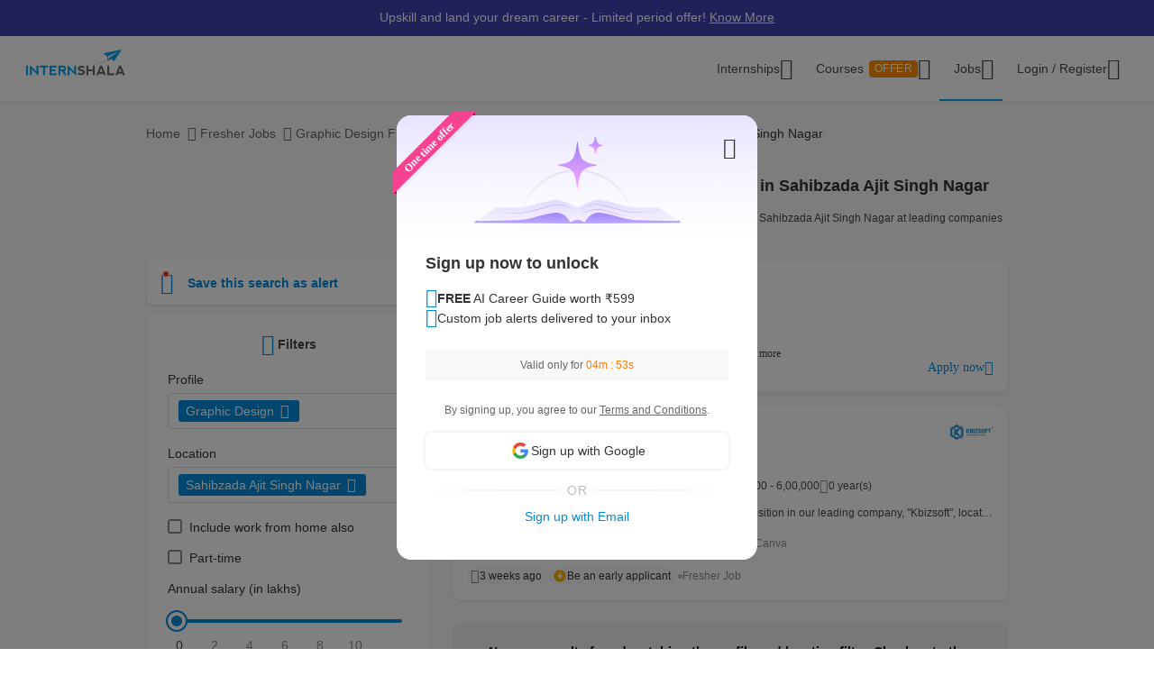

--- FILE ---
content_type: text/html; charset=UTF-8
request_url: https://internshala.com/fresher-jobs/graphic-design-jobs-in-sahibzada%20ajit%20singh%20nagar/
body_size: 46614
content:
<!DOCTYPE html>
    <html xmlns="http://www.w3.org/1999/xhtml" xmlns:og="http://ogp.me/ns#" xmlns:fb="https://www.facebook.com/2008/fbml"
        lang="en-US">

<head>
    <meta http-equiv="X-UA-Compatible" content="IE=9" />
    <meta charset="UTF-8" />
    <meta name="viewport" content="width=device-width, initial-scale=1.0 user-scalable=0" />
    <meta property="fb:app_id" content="702141670710132" />
    <meta property="og:type" content="website" />
            <meta property="og:image:width" content="1200" />
        <meta property="og:image:height" content="630" />
        <link rel="preload" href="https://internshala.com//static/images/home/sprites/img-assets.png" as="image"/>
<link rel="preload" as="image" href="https://internshala.com/static/images/internship/banners/jobs_banner_r767.png" media="(max-width: 767px)"/>
<link rel="preload" as="image" href="https://internshala.com/static/images/internship/banners/jobs_banner_r1920.png" media="(min-width: 767.1px)"/>

<link rel="preload" as="image" href="https://internshala.com/static/images/internship/subscription-popup/r575.png" media="(min-width: 767.1px)"/>
<link rel="preload" as="image" href="https://internshala.com/static/images/internship/subscription-popup/r1920.png" media="(max-width: 767px)"/>    <meta name="twitter:site" content="@Internshala" />
            <meta name="twitter:card" content="summary_large_image" />
    
    <meta name="twitter:creator" content="@internshala" />
        <meta name="theme-color" content="#ffffff" />
    <meta name="msapplication-navbutton-color" content="#ffffff" />
    <meta name="format-detection" content="telephone=no" />

        <link as="font" href="/static/fonts/Inter.woff2?v=3.11" type="font/woff2" crossorigin />
    <link as="font" href="/static/fonts/internshala-icons.woff2?vw3rgh" type="font/woff2"  crossorigin />    <script src="/static/js/web_vitals/web-vitals.umd.js"></script>
            <script src="/static/js/includes/common/libraries.2583691470.js" defer></script>
                <link rel="stylesheet" href="https://internshala.com//static/cdn/4.4.1/css/bootstrap.min.css" />
        
    <link rel="icon" href="https://internshala.com//favicon.ico?v=5" />
    <script nonce="Iw0TlCOMCz/4QgwyXbSs/A==">
        var os_type = "";
        var browser_name = '';
        var is_android = 0;
        var is_mobile = 1;
        var l_cookie = "";
        var view = "internship/search/search";
        var user_id_ga = 0;
        var mainRole = "guest";
        var to_show_account_activated_message = false;
        var to_show_subscription_activated_message = false;
        var location_autocomplete_min_length = 3;
        var fresherJobsMinCtc = 2;
        var show_maintenance_ribbon = false;
        var maintenance_ribbon_message = "";
        var base_url = 'https://internshala.com/';
        var bulk_request_url_with_trailing_slash = 'https://internshala.com/';
        var is_g_recaptcha = "6LdwW1ckAAAAAKcsi3VSrXg49B7GXfisCJDmI9kf";
        var error_ribbon_support_email = "support@internshala.com";
</script>
            <title >38 Graphic Design Jobs for freshers in Sahibzada Ajit Singh Nagar, Nov | Internshala</title>
        <meta name="description" content="Apply to 38 Graphic Design Jobs for freshers in Sahibzada Ajit Singh Nagar. Browse Internshala for the latest Graphic Design fresher jobs in Sahibzada Ajit Singh Nagar  &amp; start your career now!" />
        <meta property="og:title" content="38 Graphic Design Jobs for freshers in Sahibzada Ajit Singh Nagar, Nov | Internshala" />
        <meta property="og:description" content="Apply to 38 Graphic Design Jobs for freshers in Sahibzada Ajit Singh Nagar. Browse Internshala for the latest Graphic Design fresher jobs in Sahibzada Ajit Singh Nagar  &amp; start your career now!" />
        <meta property="og:image" content="https://internshala.com//static/images/internshala_og_image.jpg" />
        <meta name="twitter:title" content="38 Graphic Design Jobs for freshers in Sahibzada Ajit Singh Nagar, Nov | Internshala" />
        <meta name="twitter:description" content="Apply to 38 Graphic Design Jobs for freshers in Sahibzada Ajit Singh Nagar. Browse Internshala for the latest Graphic Design fresher jobs in Sahibzada Ajit Singh Nagar  &amp; start your career now!" />
        <meta property="twitter:image:src" content="https://internshala.com//static/images/internshala_og_image.jpg" />
        <link href="/static/css/internship/search/search.1763439766.css" rel="stylesheet" type="text/css" />
        <script src="/static/js/combined/common_form.1763113038.js" defer="" type="text/javascript" ></script>
        <script src="/static/js/combined/internship-search.1762930147.js" defer="" type="text/javascript" ></script>
        <script src="/static/js/subscribe/popup.1727159863.js" defer="" type="text/javascript" ></script>
        <script src="/static/js/student/carousel.1736162514.js" defer="" type="text/javascript" ></script>
        <script src="/static/js/review_section.1727159863.js" defer="" type="text/javascript" ></script>
        <script src="/static/js/student/app_download.1732685003.js" defer="" type="text/javascript" ></script>
        <script src="/static/js/footer.1760584489.js" defer="" type="text/javascript" ></script>
        <script src="https://www.google.com/recaptcha/enterprise.js?render=6LdwW1ckAAAAAKcsi3VSrXg49B7GXfisCJDmI9kf" defer="" type="text/javascript" ></script>
    <link rel='canonical' href='https://internshala.com/fresher-jobs/graphic-design-jobs-in-sahibzada-ajit-singh-nagar/'/>
    <script nonce="Iw0TlCOMCz/4QgwyXbSs/A==">
    function sendToGTM(name, delta, id) {
        if (typeof dataLayer == 'undefined') {
            return;
        }
        // Assumes the global `dataLayer` array exists, see:
        // https://developers.google.com/tag-manager/devguide
        dataLayer.push({
            event: 'web-vitals',
            event_category: 'Web Vitals',
            event_action: name.name,
            // Google Analytics metrics must be integers, so the value is rounded.
            // For CLS the value is first multiplied by 1000 for greater precision
            // (note: increase the multiplier for greater precision if needed).
            event_value: Math.round(name.name === 'CLS' ? name.delta * 1000 : name.delta),
            // The 'id' value will be unique to the current page load. When sending
            // multiple values from the same page (e.g. for CLS), Google Analytics can
            // compute a total by grouping on this ID (note: requires `eventLabel` to
            // be a dimension in your report).
            event_label: name.id,
        });
    }
    webVitals.getCLS(sendToGTM);
    webVitals.getFID(sendToGTM);
    webVitals.getLCP(sendToGTM);
    webVitals.getFCP(sendToGTM);
    webVitals.getTTFB(sendToGTM);
</script>
<script nonce="Iw0TlCOMCz/4QgwyXbSs/A==">
//    window.addEventListener('load', function() {
//        store_session_data();
//    });

//    window.addEventListener('DOMContentLoaded', function() {
//        store_session_data();
//    });

    var pdcVersion = "0";
    var toMakeInitialRequest = 1;
    if (toMakeInitialRequest == 1) {
        store_session_data();
    }

    function store_session_data() {
        var message = "device=" + getDeviceType();
        var xhttp = new XMLHttpRequest();
        xhttp.onreadystatechange = function () {
            if (this.readyState === 4 && this.status === 200) {
                //Success
                var responseText = this.responseText;
                try {
                    data = JSON.parse(responseText);
                    if (data.success) {
                        if(data.toMakeUpdateRequest) {
                            update_session_data();
                        }
                    } else {
                        //TODO
                    }
                } catch (e) {
                    throw_error(e);
                }
            }
        };

        xhttp.open("POST", "/info/storeData", true);
        xhttp.setRequestHeader('X-Requested-With', 'XMLHttpRequest');
        xhttp.setRequestHeader("Content-type", "application/x-www-form-urlencoded");
        xhttp.send(message);
    }

    function update_session_data() {
        var message = "";
        var xhttp = new XMLHttpRequest();
        xhttp.onreadystatechange = function () {
            if (this.readyState === 4 && this.status === 200) {
                //Success
            }
        };

        xhttp.open("POST", "/info/updateDeviceCookieVersion", true);
        xhttp.setRequestHeader('X-Requested-With', 'XMLHttpRequest');
        xhttp.setRequestHeader("Content-type", "application/x-www-form-urlencoded");
        xhttp.send(message);
    }

    function getDeviceType() {
        var device;
        if (typeof isMobile !== 'undefined') {
            if (isMobile === '1') {
                device = "mobile";
            } else {
                device = "desktop";
            }
        } else {
            device = "NA";
        }

        return device;
    }

</script>
    <script nonce="Iw0TlCOMCz/4QgwyXbSs/A==">
        if (typeof Moengage !== 'undefined') {
            const page_type_for_moengage_view = 'fresher_jobs_page';
            if (page_type_for_moengage_view) {
                Moengage.track_event(`${page_type_for_moengage_view}_visits`);
            }
        }
    </script>
        <script nonce="Iw0TlCOMCz/4QgwyXbSs/A==">
        var junk_domain_data = {};

            </script>
        </head>

<body>
            <div id="wrapper">
        <!-- ribbon -->
<div id='error' class="notification">
</div>

<div id='general_notification' class="notification notification_general" style="display: none">
</div>

<div id="custom_notification_parent">
    <div id='custom_notification' class="notification notification_general" style="display: none">
    </div>
</div>

<!-- modal - error message -->
<div id="error_modal" class="modal fade in internshala-modal" style="display: none">
    <div class="modal-dialog">
        <div class="modal-content">
            <div class="modal-body">
                <div class="image_container error_image">
                    <div class="image"></div>
                </div>
                <div class="message_container">
                    <div class="text-heading heading_4_5 small-device-text-center"></div>
                    <div class="text-message body-main small-device-text-center"></div>
                    <div class="button_container">
                        <a class="btn btn-primary modal_primary_btn close_action" data-dismiss= "modal">Close</a>
                    </div>
                </div>
            </div>
        </div>
    </div>
</div>

<!-- modal - success message -->
<div id="success_modal" class="modal fade in internshala-modal" style="display: none">
    <div class="modal-dialog">
        <div class="modal-content">
            <div class="modal-body">
                <div class="image_container success_image">
                    <div class="image"></div>
                </div>
                <div class="message_container">
                    <div class="text-heading heading_4_5 small-device-text-center"></div>
                    <div class="text-message body-main small-device-text-center"></div>
                    <div class="button_container">
                        <button class="btn btn-secondary modal_secondary_btn close_action" data-dismiss= "modal">Cancel</button>
                        <a class="btn btn-primary modal_primary_btn close_action" data-dismiss= "modal">Close</a>
                    </div>
                </div>
            </div>
        </div>
    </div>
</div>
<!-- modal - success message -->
<div id="success_modal_dual_button" class="modal fade in internshala-modal" style="display: none">
    <div class="modal-dialog">
        <div class="modal-content">
            <div class="modal-body">
                <div class="image_container success_image">
                    <div class="image"></div>
                </div>
                <div class="message_container">
                    <div class="text-heading heading_4_5 small-device-text-center"></div>
                    <div class="text-message body-main small-device-text-center"></div>
                    <div class="button_container">
                        <a class="btn btn-secondary modal_secondary_btn close_action" data-dismiss= "modal">Close</a>
                        <a class="btn btn-primary modal_primary_btn close_action" data-dismiss= "modal">Close</a>
                    </div>
                </div>
            </div>
        </div>
    </div>
</div>

<!-- modal - alert message -->
<div id="alert_modal" class="modal fade in internshala-modal" style="display: none">
    <div class="modal-dialog">
        <div class="modal-content">
            <div class="modal-body">
                <div class="image_container alert_image">
                    <div class="image"></div>
                </div>
                <div class="message_container">
                    <div class="text-heading heading_4_5 small-device-text-center"></div>
                    <div class="text-message body-main small-device-text-center"></div>
                    <div class="button_container">
                        <a class="btn btn-primary modal_primary_btn close_action" data-dismiss= "modal">Close</a>
                    </div>
                </div>
            </div>
        </div>
    </div>
</div>

<!--- confirmation modal-->
<div id="confirmation_modal" class="modal fade in internshala-modal confirmation_modal" style="display: none">
    <div class="modal-dialog">
        <div class="modal-content">
            <div class="modal-body">
                <div class="message_container">
                    <div class="text-heading heading_4_5"></div>
                    <div class="text-message body-main"></div>
                    <div class="button_container">
                        <button class="btn btn-secondary modal_secondary_btn close_action" data-dismiss= "modal">Cancel</button>
                        <a class="btn btn-primary modal_primary_btn yes-button close_action" data-dismiss= "modal">Yes</a>
                    </div>
                </div>
            </div>
        </div>
    </div>
</div>

<div class="loading_image">
</div>

<div class="nav_dropdown_backdrop">
</div>

    <noscript>
    <div class="notification notification_js_disabled" style="display: block;">
        Oops, your browser does not support Javascript. Please use Internshala in another browser.
    </div>
    </noscript>
    
<div class="toast internshala-toast loading_toast" id="loading_toast" style="display: none;">
    <div class="toast-body-container">
        <div class="toast-body heading_6_6">
            Loading, please wait...
        </div>
    </div>
</div>

<div class="toast internshala-toast general_toast" style="display: none;">
    <div class="toast-body-container">
        <div class="toast-body heading_6_6">
        </div>
    </div>
</div>

<div class="toast internshala-toast success_toast" style="display: none;">
    <div class="toast-body-container">
        <div class="toast-body heading_6_6">
        </div>
    </div>
</div>

<div class="toast internshala-toast error_toast" style="display: none;">
    <div class="toast-body-container">
        <div class="toast-body heading_6_6">
        </div>
    </div>
</div>

<div class="toast internshala-toast black_bottom_toast" style="display: none;">
    <div class="toast-body-container">
        <div class="toast-body body-main">
        </div>
    </div>
</div>

<div class="popover_overlay">
</div>


<div class="chat_notification_loading_image" style="display: none;">
</div>
    <div class="modal " id="login-modal" tabindex="-1" role="dialog" aria-labelledby="myModalLabel" aria-hidden="true">
        <div class="modal-dialog">
            <div class="modal-content">
                <div class="modal-header">
                    <button type="button" class="close" data-dismiss="modal">
                        <i class="ic-24-cross" aria-hidden="true"></i>
                    </button>
                </div>
                <div class="modal-body ">
                            <div id="user-menu-container">
                            <div id="user-menu">
                                <div class="row">
                                    <div class="col-xs-6 col-6 user-menu-item active login_student" id="modal_student">
                                        Student
                                    </div>
                                    <div class="col-xs-6 col-6 user-menu-item login_employer" id="modal_employer">
                                        Employer / T&P
                                    </div>
                                </div>
                            </div>
                        </div>
                                                    <a class="google_login" id="user_google_login" href="/login/get_google/student" >

                                <div id="google-button-container" data-source="google_login_modal">
                                    <div class="google_image_container">
                                        <div class='google_logo'></div>
                                    </div>
                                    <div class="google_content">
                                        Login with Google
                                    </div>
                                </div>
                            </a>
                        <div class="helper">
                            <div class="text2">
                                <p>OR</p>
                            </div>
                            <div class='border'></div>
                        </div>
                    
                    <form role="form" id="modal-login-form" method="POST">
                        <input type="hidden" name="csrf_test_name" value="21487dbb5988c711b3fc0cf3950b0b8f" />
                        <div class="form-group">
                            <label for="email" class="control-label">Email</label>
                            <input type="email" class="form-control" id="modal_email" tabindex="1" name="email" placeholder="john@example.com">
                        </div>
                        <div class="form-group">
                            <label for="password" class="control-label">Password</label>
                            <input type="password" class="form-control" id="modal_password" tabindex="2" name="password" placeholder="Must be atleast 6 characters">
                        </div>
                        <div class="forgot_password">
                            <a href="/login/forgot_password" id="forgot-password">Forgot password?</a>
                        </div>
                        <div class="form-group">
                            <button type="submit" class="btn btn-primary" id="modal_login_submit" tabindex="3">Login</button>
                        </div>
                                <div class="form-group new_to_internshala">
                                <label>
                                    New to Internshala? Register (<a href='/registration/student'>Student</a> / <a href="/hire-talent">Company</a>)
                                </label>
                            </div>
                                            </form>
                </div>
            </div>
        </div>
    </div>

<!-- Login modal - error message for employers blocked -->
<div id="employer_blocked_error_modal" class="modal fade" role="dialog" aria-hidden="true" tabindex="-1">
    <div class="modal-dialog">
        <div class="modal-content">
            <div class="heading">
                Your account is put on hold.<i style="cursor: pointer;float:right" id="close_modal" data-dismiss="modal" aria-hidden="true" class="ic-24-cross"></i>
            </div>
            <div class="heading1">
                Your account is put on hold.<i style="cursor: pointer;float:right" id="close_modal1" data-dismiss="modal" aria-hidden="true" class="ic-24-cross"></i>
            </div>
            <div class="main_content">

                <div class="line1"></div>
                <div class="sub_heading">
                    What happened?
                </div>
                <div>
                    We have determined that this account is violation of Internshala's <span class="primary_color"><a href="https://internshala.com/terms">rules</a></span>.
                </div>
                <div class="content_specially_for">
                    Specifically for,
                </div>
                <div class="error_heading" id="heading_content1"></div>
                <div class="error_content_1" id="error_content1"></div>
                <div class="error_heading" id="heading_content2"></div>
                <div class="error_content_1" id="error_content2"></div>
                <div class="error_content_2">
                    If you wish to appeal this, or seek further clarification, please contact our team at <span class="primary_color"><a href='mailto:complaints@internshala.com'>complaints@internshala.com</a></span>
                </div>
                <div class="line2"></div>
                <div class="icon_container">
                    <i class="ic-24-alert-circle"></i>
                    <div class="icon_content">
                        If this has happened by mistake, it will automatically be reverted within 24 hours.
                    </div>
                </div>

            </div>
        </div>
    </div>
</div>
<div id="header" class="
    header_container container-fluid 
    header_component 
    ">
    <div class="max-width-container">

        
<div class='layer'></div>
<div id="mySidenav" class="sidenav ">
            <div class="ham_menu_items_container guest">
        
                        <div class="ham_menu_items">
                    <div class="ham_main_heading"><a href="/internships">Internships</a></div>
                </div>
                <div class="ham_menu_items">
                    <div class="ham_main_heading"><a href="/jobs">Jobs</a></div>
                </div>
                        <div class="ham_menu_items">
                <div class="ham_main_heading">
                    <a class="online-training-link" href="https://trainings.internshala.com/?utm_source=is_web_internshala_ham">
        Certification Courses                                    <div class="contest">
            OFFER                            </div>
                                            </a>
                </div>
            </div>
                        <div class="ham_menu_items">
                    <div class="ham_main_heading">
                        <a class="specialization-training-link" href="https://trainings.internshala.com/?utm_source=is_web_hamburger#placement-and-job-guarantee-courses">
                            <span>Placement Courses with AI</span>
                        </a>
                    </div>
                </div>
            
        
                                        <div class="ham_menu_items">
                    <div class="ham_main_heading"><a href="/contact">Contact Us</a></div>
                </div>
                            <hr class="ham_line_break" />
                <div class="ham_menu_items">
                    <div class="ham_main_heading"><a href="/registration/student">Register - As a Student</a></div>
                </div>
                <div class="ham_menu_items">
                    <div class="ham_main_heading"><a href="/hire-talent">Register - As an Employer</a></div>
                </div>
                                <div class="ham_menu_items without_link">
                        <div class="ham_main_heading home_page_login_button" id="ham_login_button" data-toggle="modal" data-target="#login-modal">Login
                        </div>
                    </div>
                                    </div>
    </div>


<nav class="navbar navbar-expand-md" id="guest-nav">
    <div class="brand_container">
    <div class="hamburger_menu">
        <i id="hamburger_menu_key" class="ic-24-web-hamburger"></i>
                    <span class="offer_hamburger_dot" id="offer_hamburger_dot"></span>
            </div>
    <a class="navbar-brand" href="/">
        <div class="internshala-logo"></div>
    </a>
</div>            <div class="navbar_header_register navbar_mobile" id="main-navbar-header">
            <div id="register-container">
                <div id="register-container-inner">
                    <div class="btn-group" id="">
                        <a href="/registration/student">
                            <button type="button" class="btn btn-primary " >
                                Register
                            </button>
                        </a>
                    </div>
                </div>
            </div>
        </div>
            <div class="collapse navbar-collapse navbar_desktop">
        <ul class="navbar-nav nav_menu_container">
            <li class="nav-item internship_container_hover dropdown dropdown-hover dropdown_backdrop">
    <a class="nav-link dropdown-toggle internship_link" href="/internships/?utm_source=is_header" id="internships_new_superscript">Internships
        <i class="is_icon_header ic-24-filled-down-arrow"></i>
    </a>
    <div class="dropdown-menu dropdown-menu-center menu_dropdown guest_dropdown " id="internships-dropdown">
        <div class="dropdown-inner">
            <div class="internship-menu">
                
                    <div class="menu-link-main-1" data-value="1">
                        <div class="menu-heading  menu-heading-hover">
                            <span>
                    Top Locations                                                </span>
                                            </div>
                    </div>
                
                    <div class="menu-link-main-2" data-value="2">
                        <div class="menu-heading  ">
                            <span>
                    Profile                                                </span>
                                            </div>
                    </div>
                
                    <div class="menu-link-main-3" data-value="3">
                        <div class="menu-heading  ">
                            <span>
                    Top Categories                                                </span>
                                            </div>
                    </div>
                
                    <div class="menu-link-main-4" data-value="4">
                        <div class="menu-heading  ">
                            <span>
                    Explore More Internships                                                </span>
                                            </div>
                    </div>
                
                    <div class="menu-link-main-5" data-value="5">
                        <div class="menu-heading  ">
                            <span>
                    Placement Courses with AI                                                            <span class="tag x-small">
                        NEW                                        </span>
                                                            </span>
                                            </div>
                    </div>
                            </div>
            <div class="internship-sub-menu">
                                    <div class="sub-menu-link-content-1 active-container sub-menu-content-container">
                        <div class="internship-sub-scroll ">
                                                    <a class="item_link internship_item_location" href="https://internshala.com/internships/work-from-home-internships/?utm_source=is_menu_dropdown" style=""  >Work from Home</a>
                                                            <a class="item_link internship_item_location" href="https://internshala.com/internships/internship-in-bangalore/?utm_source=is_menu_dropdown" style=""  >Internship in Bangalore</a>
                                                            <a class="item_link internship_item_location" href="https://internshala.com/internships/internship-in-delhi/?utm_source=is_menu_dropdown" style=""  >Internship in Delhi</a>
                                                            <a class="item_link internship_item_location" href="https://internshala.com/internships/internship-in-hyderabad/?utm_source=is_menu_dropdown" style=""  >Internship in Hyderabad</a>
                                                            <a class="item_link internship_item_location" href="https://internshala.com/internships/internship-in-mumbai/?utm_source=is_menu_dropdown" style=""  >Internship in Mumbai</a>
                                                            <a class="item_link internship_item_location" href="https://internshala.com/internships/internship-in-chennai/?utm_source=is_menu_dropdown" style=""  >Internship in Chennai</a>
                                                            <a class="item_link internship_item_location" href="https://internshala.com/internships/internship-in-pune/?utm_source=is_menu_dropdown" style=""  >Internship in Pune</a>
                                                            <a class="item_link internship_item_location" href="https://internshala.com/internships/internship-in-kolkata/?utm_source=is_menu_dropdown" style=""  >Internship in Kolkata</a>
                                                            <a class="item_link internship_item_location" href="https://internshala.com/internships/internship-in-jaipur/?utm_source=is_menu_dropdown" style=""  >Internship in Jaipur</a>
                                                            <a class="item_link internship_item_location" href="https://internshala.com/internships/international-internship/?utm_source=is_menu_dropdown" style=""  >International Internship</a>
                                                                <a class="item_link view_all " href="https://internshala.com/internships/?utm_source=is_menu_dropdown" >View all internships</a>
                                                    </div>
                    </div>
                                    <div class="sub-menu-link-content-2  sub-menu-content-container">
                        <div class="internship-sub-scroll ">
                                                    <a class="item_link internship_item_location" href="https://internshala.com/internships/computer-science-internship/?utm_source=is_menu_dropdown" style=""  >Computer Science Internship</a>
                                                            <a class="item_link internship_item_location" href="https://internshala.com/internships/marketing-internship/?utm_source=is_menu_dropdown" style=""  >Marketing Internship</a>
                                                            <a class="item_link internship_item_location" href="https://internshala.com/internships/finance-internship/?utm_source=is_menu_dropdown" style=""  >Finance Internship</a>
                                                            <a class="item_link internship_item_location" href="https://internshala.com/internships/graphic-design-internship/?utm_source=is_menu_dropdown" style=""  >Graphic Design Internship</a>
                                                            <a class="item_link internship_item_location" href="https://internshala.com/internships/architecture-internship/?utm_source=is_menu_dropdown" style=""  >Architecture Internship</a>
                                                            <a class="item_link internship_item_location" href="https://internshala.com/internships/mechanical-internship/?utm_source=is_menu_dropdown" style=""  >Mechanical Internship</a>
                                                            <a class="item_link internship_item_location" href="https://internshala.com/internships/hr-internship/?utm_source=is_menu_dropdown" style=""  >HR Internship</a>
                                                            <a class="item_link internship_item_location" href="https://internshala.com/internships/digital-marketing-internship/?utm_source=is_menu_dropdown" style=""  >Digital Marketing Internship</a>
                                                            <a class="item_link internship_item_location" href="https://internshala.com/internships/law-internship/?utm_source=is_menu_dropdown" style=""  >Law Internship</a>
                                                            <a class="item_link internship_item_location" href="https://internshala.com/internships/electronics-internship/?utm_source=is_menu_dropdown" style=""  >Electronics Internship</a>
                                                            <a class="item_link internship_item_location" href="https://internshala.com/internships/content-writing-internship/?utm_source=is_menu_dropdown" style=""  >Content Writing Internship</a>
                                                            <a class="item_link internship_item_location" href="https://internshala.com/internships/civil-internship/?utm_source=is_menu_dropdown" style=""  >Civil Internship</a>
                                                            <a class="item_link internship_item_location" href="https://internshala.com/internships/campus-ambassador-internship/?utm_source=is_menu_dropdown" style=""  >Campus Ambassador Program</a>
                                                                <a class="item_link view_all " href="https://internshala.com/internships/?utm_source=is_menu_dropdown" >View all internships</a>
                                                    </div>
                    </div>
                                    <div class="sub-menu-link-content-3  sub-menu-content-container">
                        <div class="internship-sub-scroll ">
                                                    <a class="item_link internship_item_location" href="https://internshala.com/internships/engineering-internship/?utm_source=is_menu_dropdown" style=""  >Engineering Internship</a>
                                                            <a class="item_link internship_item_location" href="https://internshala.com/internships/mba-internship/?utm_source=is_menu_dropdown" style=""  >Business/MBA Internship</a>
                                                            <a class="item_link internship_item_location" href="https://internshala.com/internships/humanities-internship/?utm_source=is_menu_dropdown" style=""  >Humanities Internship</a>
                                                            <a class="item_link internship_item_location" href="https://internshala.com/internships/science-internship/?utm_source=is_menu_dropdown" style=""  >Science Internship</a>
                                                            <a class="item_link internship_item_location" href="https://internshala.com/internships/ppo-true/?utm_source=is_menu_dropdown" style=""  >Internships with Job Offer</a>
                                                            <a class="item_link internship_item_location" href="https://internshala.com/internships/part-time-jobs/?utm_source=is_menu_dropdown" style=""  >Part-Time Jobs/Internships</a>
                                                            <a class="item_link internship_item_location" href="https://internshala.com/internships-for-women/?utm_source=is_menu_dropdown" style=""  >Internships for Women</a>
                                                                <a class="item_link view_all " href="https://internshala.com/internships/?utm_source=is_menu_dropdown" >View all internships</a>
                                                    </div>
                    </div>
                                    <div class="sub-menu-link-content-4  sub-menu-content-container">
                        <div class="internship-sub-scroll ">
                                                    <a class="item_link internship_item_location" href="https://internshala.com/internships-by-category/?utm_source=is_menu_dropdown" style=""  >Internships by Category</a>
                                                            <a class="item_link internship_item_location" href="https://internshala.com/internships-by-location/?utm_source=is_menu_dropdown" style=""  >Internships by Location</a>
                                                            <a class="item_link internship_item_location" href="https://internshala.com/internships-at-company/?utm_source=is_menu_dropdown" style=""  >Internships by Company</a>
                                                    </div>
                    </div>
                                    <div class="sub-menu-link-content-5  sub-menu-content-container">
                        <div class="internship-sub-scroll ">
                                                    <a class="item_link internship_item_location" href="https://trainings.internshala.com/full-stack-web-development-placement-guarantee-course?utm_source=is_web_internship-menu-dropdown" style="" target=_blank >Full Stack Development Course</a>
                                                            <a class="item_link internship_item_location" href="https://trainings.internshala.com/data-science-placement-guarantee-course?utm_source=is_web_internship-menu-dropdown" style="" target=_blank >Data Science Course</a>
                                                            <a class="item_link internship_item_location" href="https://trainings.internshala.com/human-resource-management-placement-guarantee-course?utm_source=is_web_internship-menu-dropdown" style="" target=_blank >Human Resource Management Course</a>
                                                            <a class="item_link internship_item_location" href="https://trainings.internshala.com/digital-marketing-placement-guarantee-course?utm_source=is_web_internship-menu-dropdown" style="" target=_blank >Digital Marketing Course</a>
                                                            <a class="item_link internship_item_location" href="https://trainings.internshala.com/ui-ux-placement-guarantee-course?utm_source=is_web_internship-menu-dropdown" style="" target=_blank >UI/UX Design Course</a>
                                                            <a class="item_link internship_item_location" href="https://trainings.internshala.com/product-management-placement-guarantee-course?utm_source=is_web_internship-menu-dropdown" style="" target=_blank >Product Management Course</a>
                                                            <a class="item_link internship_item_location" href="https://trainings.internshala.com/financial-modelling-placement-guarantee-course?utm_source=is_web_internship-menu-dropdown" style="" target=_blank >Financial Modelling Course</a>
                                                            <a class="item_link internship_item_location" href="https://trainings.internshala.com/supply-chain-logistics-placement-guarantee-course?utm_source=is_web_internship-menu-dropdown" style="" target=_blank >Supply Chain Logistics Course</a>
                                                            <a class="item_link internship_item_location" href="https://trainings.internshala.com/software-testing-placement-guarantee-course?utm_source=is_web_internship-menu-dropdown" style="" target=_blank >Software Testing Course</a>
                                                    </div>
                    </div>
                            </div>
        </div>
            </div>
</li>

<li class="nav-item training_container_hover dropdown dropdown-hover dropdown_backdrop nav-links">
    <a class="nav-link dropdown-toggle trainings_link menu-link" href="https://trainings.internshala.com/?utm_source=is_web_internshala-menu-dropdown1" id="trainings_dropdown_link" rel="noopener" target="_blank">
        Courses                    <div class="contest" id="course_superscript">
            OFFER            </div>
                <i class="is_icon_header ic-24-filled-down-arrow"></i>
    </a>
    <div class="training-dropdown-content ">
                <div class="training-box  student">
            <div class="courses-container">
                                        <div class="certification_courses">
                            <div class="trainings_heading">
                        Certification Courses                            </div>
                            <div class="trainings_list_container ">
                                                        <a href="https://trainings.internshala.com/artificial-intelligence-and-machine-learning-course/?utm_source=is_web_internshala-menu-dropdown" style="" target="_blank" rel="noopener" class="sub-link trainings_list_item">
                                    <div class="wrapper" style="display: inline;">
                            Artificial Intelligence and Machine Learning                                                                        <div class="tag x-small">
                                <span class='tag_icon ic-16-s15-trend'></span><span class='tag_text'>Trending in AI</span>                                            </div>
                                                                            </div>
                                </a>
                                                            <a href="https://trainings.internshala.com/web-development-course/?utm_source=is_web_internshala-menu-dropdown" style="" target="_blank" rel="noopener" class="sub-link trainings_list_item">
                                    <div class="wrapper" style="">
                            Web Development with AI                                                                </div>
                                </a>
                                                            <a href="https://trainings.internshala.com/python-course/?utm_source=is_web_internshala-menu-dropdown" style="" target="_blank" rel="noopener" class="sub-link trainings_list_item">
                                    <div class="wrapper" style="">
                            Programming with Python with AI                                                                </div>
                                </a>
                                                            <a href="https://trainings.internshala.com/digital-marketing-course/?utm_source=is_web_internshala-menu-dropdown" style="" target="_blank" rel="noopener" class="sub-link trainings_list_item">
                                    <div class="wrapper" style="">
                            Digital Marketing with AI                                                                </div>
                                </a>
                                                            <a href="https://trainings.internshala.com/machine-learning-course/?utm_source=is_web_internshala-menu-dropdown" style="" target="_blank" rel="noopener" class="sub-link trainings_list_item">
                                    <div class="wrapper" style="">
                            Machine Learning with AI                                                                </div>
                                </a>
                                                            <a href="https://trainings.internshala.com/excel-course/?utm_source=is_web_internshala-menu-dropdown" style="" target="_blank" rel="noopener" class="sub-link trainings_list_item">
                                    <div class="wrapper" style="">
                            Advanced Excel with AI                                                                </div>
                                </a>
                                                            <a href="https://trainings.internshala.com/autocad-course/?utm_source=is_web_internshala-menu-dropdown" style="" target="_blank" rel="noopener" class="sub-link trainings_list_item">
                                    <div class="wrapper" style="">
                            AutoCAD                                                                </div>
                                </a>
                                                            <a href="https://trainings.internshala.com/data-science-beginner-course/?utm_source=is_web_internshala-menu-dropdown" style="" target="_blank" rel="noopener" class="sub-link trainings_list_item">
                                    <div class="wrapper" style="">
                            Data Science with AI                                                                </div>
                                </a>
                                                            <div class="additional-course-link">
                                    <a href='https://trainings.internshala.com/?utm_source=is_web_header_view_all' style="" target="_blank" rel="noopener">
                                        View 70+ more courses
                                    </a>
                                </div>
                                                        </div>
                        </div>
                                                <div class="pgc_courses">
                            <div class="trainings_heading">
                        Placement Courses with AI                            </div>
                            <div class="trainings_list_container ">
                                                        <a href="https://trainings.internshala.com/full-stack-web-development-placement-guarantee-course/?utm_source=is_web_internshala-menu-dropdown" style="" target="_blank" rel="noopener" class="sub-link trainings_list_item">
                                    <div class="wrapper" style="">
                            Full Stack Development Course                                                                </div>
                                </a>
                                                            <a href="https://trainings.internshala.com/data-science-placement-guarantee-course/?utm_source=is_web_internshala-menu-dropdown" style="" target="_blank" rel="noopener" class="sub-link trainings_list_item">
                                    <div class="wrapper" style="">
                            Data Science Course                                                                </div>
                                </a>
                                                            <a href="https://trainings.internshala.com/human-resource-management-placement-guarantee-course/?utm_source=is_web_internshala-menu-dropdown" style="" target="_blank" rel="noopener" class="sub-link trainings_list_item">
                                    <div class="wrapper" style="">
                            Human Resource Management Course                                                                </div>
                                </a>
                                                            <a href="https://trainings.internshala.com/digital-marketing-placement-guarantee-course/?utm_source=is_web_internshala-menu-dropdown" style="" target="_blank" rel="noopener" class="sub-link trainings_list_item">
                                    <div class="wrapper" style="">
                            Digital Marketing Course                                                                </div>
                                </a>
                                                            <a href="https://trainings.internshala.com/ui-ux-placement-guarantee-course/?utm_source=is_web_internshala-menu-dropdown" style="" target="_blank" rel="noopener" class="sub-link trainings_list_item">
                                    <div class="wrapper" style="">
                            UI/UX Design Course                                                                </div>
                                </a>
                                                            <a href="https://trainings.internshala.com/product-management-placement-guarantee-course/?utm_source=is_web_internshala-menu-dropdown" style="" target="_blank" rel="noopener" class="sub-link trainings_list_item">
                                    <div class="wrapper" style="">
                            Product Management Course                                                                </div>
                                </a>
                                                            <a href="https://trainings.internshala.com/financial-modelling-placement-guarantee-course/?utm_source=is_web_internshala-menu-dropdown" style="" target="_blank" rel="noopener" class="sub-link trainings_list_item">
                                    <div class="wrapper" style="">
                            Financial Modelling Course                                                                </div>
                                </a>
                                                            <a href="https://trainings.internshala.com/supply-chain-logistics-placement-guarantee-course/?utm_source=is_web_internshala-menu-dropdown" style="" target="_blank" rel="noopener" class="sub-link trainings_list_item">
                                    <div class="wrapper" style="">
                            Supply Chain Logistics Course                                                                </div>
                                </a>
                                                            <a href="https://trainings.internshala.com/software-testing-placement-guarantee-course/?utm_source=is_web_internshala-menu-dropdown" style="" target="_blank" rel="noopener" class="sub-link trainings_list_item">
                                    <div class="wrapper" style="">
                            Software Testing Course                                                                </div>
                                </a>
                                                        </div>
                        </div>
                                    </div>
        <!-- copied_1 -->
        </div>
    </div>
</li>
<script nonce="Iw0TlCOMCz/4QgwyXbSs/A==">
    var isNavBarEmployerSide = 0;
    var isNewHeader = 1;
</script>
<li class="nav-item job_container_hover dropdown dropdown-hover dropdown_backdrop">
    <a class="nav-link dropdown-toggle job_link" href="/jobs/?utm_source=is_header" id="jobs_new_superscript">Jobs
        <i class="is_icon_header ic-24-filled-down-arrow"></i>
    </a>
    <div class="dropdown-menu dropdown-menu-center menu_dropdown guest_dropdown" id="jobs-dropdown">
        <div class="dropdown-inner">
            <div class="job-menu">
                
                    <div class="menu-link-main-1" data-value="1">
                        <div class="menu-heading  menu-heading-hover">
                            <span>
                    Top Locations                                                </span>
                            
                                            </div>
                    </div>
                
                    <div class="menu-link-main-2" data-value="2">
                        <div class="menu-heading  ">
                            <span>
                    Top Categories                                                </span>
                            
                                            </div>
                    </div>
                
                    <div class="menu-link-main-3" data-value="3">
                        <div class="menu-heading  ">
                            <span>
                    Fresher Jobs                                                </span>
                            
                                            </div>
                    </div>
                
                    <div class="menu-link-main-4" data-value="4">
                        <div class="menu-heading  ">
                            <span>
                    Explore More Jobs                                                </span>
                            
                                            </div>
                    </div>
                
                    <div class="menu-link-main-5" data-value="5">
                        <div class="menu-heading  ">
                            <span>
                    Placement Courses with AI                                                            <span class="tag x-small">
                        NEW                                        </span>
                                                            </span>
                            
                                            </div>
                    </div>
                            </div>
            <div class="job-sub-menu">
                                    <div class="sub-menu-link-content-1 active-container sub-menu-content-container">
                        <div class="job-sub-scroll ">
                                                    <a class="item_link internship_item_location" href="https://internshala.com/jobs/work-from-home/?utm_source=is_menu_dropdown" style=""  >Work from home</a>
                                                            <a class="item_link internship_item_location" href="https://internshala.com/jobs/jobs-in-bangalore/?utm_source=is_menu_dropdown" style=""  >Jobs in Bangalore</a>
                                                            <a class="item_link internship_item_location" href="https://internshala.com/jobs/jobs-in-delhi/?utm_source=is_menu_dropdown" style=""  >Jobs in Delhi</a>
                                                            <a class="item_link internship_item_location" href="https://internshala.com/jobs/jobs-in-hyderabad/?utm_source=is_menu_dropdown" style=""  >Jobs in Hyderabad</a>
                                                            <a class="item_link internship_item_location" href="https://internshala.com/jobs/jobs-in-gurgaon/?utm_source=is_menu_dropdown" style=""  >Jobs in Gurgaon</a>
                                                            <a class="item_link internship_item_location" href="https://internshala.com/jobs/jobs-in-kolkata/?utm_source=is_menu_dropdown" style=""  >Jobs in Kolkata</a>
                                                            <a class="item_link internship_item_location" href="https://internshala.com/jobs/jobs-in-mumbai/?utm_source=is_menu_dropdown" style=""  >Jobs in Mumbai</a>
                                                            <a class="item_link internship_item_location" href="https://internshala.com/jobs/jobs-in-pune/?utm_source=is_menu_dropdown" style=""  >Jobs in Pune</a>
                                                            <a class="item_link internship_item_location" href="https://internshala.com/jobs/jobs-in-chennai/?utm_source=is_menu_dropdown" style=""  >Jobs in Chennai</a>
                                                            <a class="item_link internship_item_location" href="https://internshala.com/jobs/jobs-in-noida/?utm_source=is_menu_dropdown" style=""  >Jobs in Noida</a>
                                                            <a class="item_link internship_item_location" href="https://internshala.com/jobs/jobs-in-jaipur/?utm_source=is_menu_dropdown" style=""  >Jobs in Jaipur</a>
                                                            <a class="item_link internship_item_location" href="https://internshala.com/jobs/jobs-in-coimbatore/?utm_source=is_menu_dropdown" style=""  >Jobs in Coimbatore</a>
                                                            <a class="item_link internship_item_location" href="https://internshala.com/jobs/jobs-in-lucknow/?utm_source=is_menu_dropdown" style=""  >Jobs in Lucknow</a>
                                                                <a class="item_link view_all " href="https://internshala.com/jobs/?utm_source=is_menu_dropdown" >View all jobs</a>
                                                    </div>
                    </div>
                                    <div class="sub-menu-link-content-2  sub-menu-content-container">
                        <div class="job-sub-scroll ">
                                                    <a class="item_link internship_item_location" href="https://internshala.com/jobs/data-entry-jobs/?utm_source=is_menu_dropdown" style=""  >Data Entry Jobs</a>
                                                            <a class="item_link internship_item_location" href="https://internshala.com/jobs/content-writing-jobs/?utm_source=is_menu_dropdown" style=""  >Content Writing Jobs</a>
                                                            <a class="item_link internship_item_location" href="https://internshala.com/jobs/digital-marketing-jobs/?utm_source=is_menu_dropdown" style=""  >Digital Marketing Jobs</a>
                                                            <a class="item_link internship_item_location" href="https://internshala.com/jobs/data-science-jobs/?utm_source=is_menu_dropdown" style=""  >Data Science Jobs</a>
                                                            <a class="item_link internship_item_location" href="https://internshala.com/jobs/cyber-security-jobs/?utm_source=is_menu_dropdown" style=""  >Cyber Security Jobs</a>
                                                            <a class="item_link internship_item_location" href="https://internshala.com/jobs/pharmaceutical-jobs/?utm_source=is_menu_dropdown" style=""  >Pharma Jobs</a>
                                                            <a class="item_link internship_item_location" href="https://internshala.com/jobs/teaching-jobs/?utm_source=is_menu_dropdown" style=""  >Teaching Jobs</a>
                                                            <a class="item_link internship_item_location" href="https://internshala.com/jobs/hr-jobs/?utm_source=is_menu_dropdown" style=""  >HR Jobs</a>
                                                            <a class="item_link internship_item_location" href="https://internshala.com/jobs/mba-jobs/?utm_source=is_menu_dropdown" style=""  >MBA Jobs</a>
                                                            <a class="item_link internship_item_location" href="https://internshala.com/jobs/graphic-design-jobs/?utm_source=is_menu_dropdown" style=""  >Graphic Design Jobs</a>
                                                            <a class="item_link internship_item_location" href="https://internshala.com/jobs/part-time-jobs/?utm_source=is_menu_dropdown" style=""  >Part Time Jobs</a>
                                                            <a class="item_link internship_item_location" href="https://internshala.com/jobs-for-women/?utm_source=is_menu_dropdown" style=""  >Jobs for Women</a>
                                                            <a class="item_link internship_item_location" href="https://internshala.com/jobs-for-women/work-from-home/?utm_source=is_menu_dropdown" style=""  >WFH Jobs for Women</a>
                                                            <a class="item_link internship_item_location" href="https://internshala.com/jobs-for-women/part-time-jobs/?utm_source=is_menu_dropdown" style=""  >Part Time Jobs for Women</a>
                                                                <a class="item_link view_all " href="https://internshala.com/jobs/?utm_source=is_menu_dropdown" >View all jobs</a>
                                                    </div>
                    </div>
                                    <div class="sub-menu-link-content-3  sub-menu-content-container">
                        <div class="job-sub-scroll ">
                                                    <a class="item_link internship_item_location" href="https://internshala.com/fresher-jobs/work-from-home/?utm_source=is_menu_dropdown" style=""  >Work from home</a>
                                                            <a class="item_link internship_item_location" href="https://internshala.com/fresher-jobs/jobs-in-bangalore/?utm_source=is_menu_dropdown" style=""  >Fresher Jobs in Bangalore</a>
                                                            <a class="item_link internship_item_location" href="https://internshala.com/fresher-jobs/jobs-in-delhi/?utm_source=is_menu_dropdown" style=""  >Fresher Jobs in Delhi</a>
                                                            <a class="item_link internship_item_location" href="https://internshala.com/fresher-jobs/jobs-in-hyderabad/?utm_source=is_menu_dropdown" style=""  >Fresher Jobs in Hyderabad</a>
                                                            <a class="item_link internship_item_location" href="https://internshala.com/fresher-jobs/jobs-in-chennai/?utm_source=is_menu_dropdown" style=""  >Fresher Jobs in Chennai</a>
                                                            <a class="item_link internship_item_location" href="https://internshala.com/fresher-jobs/jobs-in-pune/?utm_source=is_menu_dropdown" style=""  >Fresher Jobs in Pune</a>
                                                            <a class="item_link internship_item_location" href="https://internshala.com/fresher-jobs/mba-jobs/?utm_source=is_menu_dropdown" style=""  >MBA Fresher Jobs</a>
                                                            <a class="item_link internship_item_location" href="https://internshala.com/fresher-jobs/hr-jobs/?utm_source=is_menu_dropdown" style=""  >HR Fresher Jobs</a>
                                                            <a class="item_link internship_item_location" href="https://internshala.com/fresher-jobs/civil-jobs/?utm_source=is_menu_dropdown" style=""  >Civil Fresher Jobs</a>
                                                            <a class="item_link internship_item_location" href="https://internshala.com/fresher-jobs/digital-marketing-jobs/?utm_source=is_menu_dropdown" style=""  >Digital Marketing Fresher Jobs</a>
                                                            <a class="item_link internship_item_location" href="https://internshala.com/fresher-jobs/part-time-jobs/?utm_source=is_menu_dropdown" style=""  >Part Time Fresher Jobs</a>
                                                            <a class="item_link internship_item_location" href="https://internshala.com/fresher-jobs/?utm_source=is_menu_dropdown" style=""  >View all fresher jobs</a>
                                                    </div>
                    </div>
                                    <div class="sub-menu-link-content-4  sub-menu-content-container">
                        <div class="job-sub-scroll ">
                                                    <a class="item_link internship_item_location" href="https://internshala.com/jobs-by-category/?utm_source=is_menu_dropdown" style=""  >Jobs by Category</a>
                                                            <a class="item_link internship_item_location" href="https://internshala.com/jobs-by-location/?utm_source=is_menu_dropdown" style=""  >Jobs by Location</a>
                                                            <a class="item_link internship_item_location" href="https://internshala.com/jobs-by-designation/?utm_source=is_menu_dropdown" style=""  >Jobs by Designation</a>
                                                            <a class="item_link internship_item_location" href="https://internshala.com/jobs-by-skill/?utm_source=is_menu_dropdown" style=""  >Jobs by Skill</a>
                                                            <a class="item_link internship_item_location" href="https://internshala.com/jobs-at-company/?utm_source=is_menu_dropdown" style=""  >Jobs by Company</a>
                                                            <a class="item_link internship_item_location" href="https://internshala.com/work-from-home-jobs-by-category/?utm_source=is_menu_dropdown" style=""  >WFH Job Types</a>
                                                    </div>
                    </div>
                                    <div class="sub-menu-link-content-5  sub-menu-content-container">
                        <div class="job-sub-scroll ">
                                                    <a class="item_link internship_item_location" href="https://trainings.internshala.com/full-stack-web-development-placement-guarantee-course?utm_source=is_web_job-menu-dropdown" style="" target=_blank >Full Stack Development Course</a>
                                                            <a class="item_link internship_item_location" href="https://trainings.internshala.com/data-science-placement-guarantee-course?utm_source=is_web_job-menu-dropdown" style="" target=_blank >Data Science Course</a>
                                                            <a class="item_link internship_item_location" href="https://trainings.internshala.com/human-resource-management-placement-guarantee-course?utm_source=is_web_job-menu-dropdown" style="" target=_blank >Human Resource Management Course</a>
                                                            <a class="item_link internship_item_location" href="https://trainings.internshala.com/digital-marketing-placement-guarantee-course?utm_source=is_web_job-menu-dropdown" style="" target=_blank >Digital Marketing Course</a>
                                                            <a class="item_link internship_item_location" href="https://trainings.internshala.com/ui-ux-placement-guarantee-course?utm_source=is_web_job-menu-dropdown" style="" target=_blank >UI/UX Design Course</a>
                                                            <a class="item_link internship_item_location" href="https://trainings.internshala.com/product-management-placement-guarantee-course?utm_source=is_web_job-menu-dropdown" style="" target=_blank >Product Management Course</a>
                                                            <a class="item_link internship_item_location" href="https://trainings.internshala.com/financial-modelling-placement-guarantee-course?utm_source=is_web_job-menu-dropdown" style="" target=_blank >Financial Modelling Course</a>
                                                            <a class="item_link internship_item_location" href="https://trainings.internshala.com/supply-chain-logistics-placement-guarantee-course?utm_source=is_web_job-menu-dropdown" style="" target=_blank >Supply Chain Logistics Course</a>
                                                            <a class="item_link internship_item_location" href="https://trainings.internshala.com/software-testing-placement-guarantee-course?utm_source=is_web_job-menu-dropdown" style="" target=_blank >Software Testing Course</a>
                                                    </div>
                    </div>
                            </div>
        </div>
    </div>
</li>

            <li class="nav-item dropdown dropdown-hover">
                <a class="nav-link dropdown-toggle">Login / Register <i class="is_icon_header ic-24-filled-down-arrow"></i></a>


                <div class="dropdown-menu dropdown-menu-center menu_dropdown" id="login_register-dropdown">
                    <div class="dropdown-inner">
                        <div class="dropdown-inner-container">
                            <div class="inner-dropdown">
                                <ul class="dropdown-menu-part profile-dropdown">
                                    <li class="item">
                                        <a href="https://internshala.com/registration/student" id="header_registration_link" class="item_link">Register as a student</a>
                                    </li>
                                    <li class="item">
                                        <a href="https://internshala.com/hire-talent" class="item_link">Register as an employer</a>
                                    </li>
                                    <li class="item">
                                                                                    <a id="header_login_modal_button" data-toggle="modal" data-target="#login-modal" class="item_link">Login</a>
                                            
                                    </li>
                                </ul>
                            </div>
                        </div>
                    </div>
                </div>
            </li>
        </ul>
    </div>
</nav>

<script nonce="Iw0TlCOMCz/4QgwyXbSs/A==">
    var studentChatEducationPopoverType = 0;
    var is_chat_conversation_exist = false;
    var toShowEducation = 0;
</script>
    </div>
</div>
<meta name="viewport" content="width=device-width, initial-scale=1.0, maximum-scale=1.0, user-scalable=no" />

    <div class="modal subscription_alert new" tabindex="-1" role="dialog">
        <div class="content">
            <!-- heading removed -->
            <div class="top-section">        
                <div class="ribbon ribbon-top-left"><span>One time offer</span></div>
                <div class="img-box">
                <picture>
                    <source media="(max-width: 575px)" srcset="https://internshala.com//static/images/internship/subscription-popup/r575.png">
                    <img class="modal-img " src="https://internshala.com/static/images/internship/subscription-popup/r1920.png">
                </picture>
                </div>
                
                <i id="close_popup" class="ic-24-cross" data-dismiss="modal"></i>
            </div>
            <div class="body">
                <div class="body-heading">Sign up now to unlock</div>
                <div class="points-container">
                    <div class="point-container">
                        <i class="ic-22-check-circle"></i>
                        <div class="point-text"><div class="bold-text">FREE</div> AI Career Guide worth ₹599</div>
                    </div>
                    <div class="point-container">
                        <i class="ic-22-check-circle"></i>
                        <div class="point-text">Custom job alerts delivered to your inbox</div>
                    </div>
                </div>
                <div class="timer-container">
                    Valid only for <div class="timer" id="timer">05m : 00s</div>
                </div>
                <div class="cta-container">
                    <div id="label_toc">
                        By signing up, you agree to our <a href="/terms#student" target="_blank">Terms and Conditions</a>.
                    </div>
                    <a class="google_login" href="/login/get_google/?utm_source=modal_signup_search" >
                        <div id="google-button-container">
                            <div class="google_image_container">
                                <img src="/static/images/login/google_logo.png">
                            </div>
                            <div class="google_content">
                                Sign up with Google
                            </div>
                        </div>
                    </a>
                    <div class="helper">
                        <div class="text2"><p>OR</p></div>
                        <div class='border-new'></div>
                    </div>
                    <div class="sign-up-cta">
                        <a href="/registration/student/?utm_source=modal_signup_search">Sign up with Email</a>
                    </div>
                </div>
            </div>
        </div>
    </div>



<script nonce="Iw0TlCOMCz/4QgwyXbSs/A==">
        var distance = 5 * 60 * 1000;
        if (document.getElementById("timer") != null) {
            var x = setInterval(function () {
                distance = distance - 1;

                if (distance < 0) {
                    document.getElementsByClassName("timer-container")[0].style.visibility = "hidden";
                    clearInterval(x);
                }

                var hours = Math.floor((distance % (1000 * 60 * 60 * 24)) / (1000 * 60 * 60));
                var minutes = Math.floor((distance % (1000 * 60 * 60)) / (1000 * 60));
                var seconds = Math.floor((distance % (1000 * 60)) / 1000);

                if (hours == 0 && minutes == 0 && seconds == 0) {
                    document.getElementById("timer").innerHTML = "";
                }

                if (hours < 10) {
                    hours = "0" + hours;
                }
                if (minutes < 10) {
                    minutes = "0" + minutes;
                }
                if (seconds < 10) {
                    seconds = "0" + seconds;
                }

                distance = distance - 1000;
                document.getElementById("timer").innerHTML = minutes + "m : " + seconds + "s";

            }, 1000);
        }

    </script>
    <script nonce="Iw0TlCOMCz/4QgwyXbSs/A==">
    var is_slider_banner_preview = 0</script>


<div id="contentFilters">
    <div class="modal modal-base-history" id="filtersModal" tabindex="-1" role="dialog" aria-labelledby="myModalLabel" aria-hidden="true"
     style="display: none">
    <div class="filtersModal_popover_overlay">
    </div>
    <div class="filters_expand">
        <div class="filterApplied">
            <div class="heading_5 modalFilterUi">
                Filters
            </div>
        </div>
        <i class="cancel ic-24-cross" id="job-filter-close"></i>
    </div>
    <div id="mobile_filters_container">
        <div id="filters_mobile">
            <div id="form_container_mobile">
                <form role="form" class="without_search_boosters" id="search_form_mobile" method="POST">
                    
                                            <div class="category_container form-group showToastOnMobileFalse" title='Uncheck "As per my preferences" checkbox to search manually'                            id="category_container">
                            <label for="select_category" class="control-label">Profile</label>
                            <div id="categoryOptions_mobile">
                            </div>

                            <div class="loading_spinner" id="loading_spinner_category" style="display: none;">
                            </div>
                        </div>
                    
                                            <div id="location_filter_mobile"
                            class="location_container form-group showToastOnMobileFalse" title='Uncheck "As per my preferences" checkbox to search manually'                            data-container="body" data-toggle="popover" data-placement="bottom"
                            data-content="<div style='width:160px; font-size:12px;' class='data_content'>Click here to change location</div>"
                            data-template='<div class="popover location-filters-popover" style="background-color:#1295c9; color:#fff;"><div class="arrow" style="left:14% !important"></div><div class="popover-inner"><div class="popover-content"><p></p></div></div></div>'>
                            <label for="city_sidebar">Location</label>
                            <div id="cityOptions_mobile">
                            </div>

                            <div class="loading_spinner" id="loading_spinner_location" style="display: none;">
                            </div>
                        </div>
                    
                    <div class="filters_checkboxes_containers job_checkboxes_container filters_checkboxes_containers_add_transparent showToastOnMobileFalse" title='Uncheck "As per my preferences" checkbox to search manually'>

                        
                                                    <div class="form-group flex-row checkbox checkbox_group checkbox_container" id="remote_check_box">
                                <input type="checkbox"  id="remote_job_mobile"
                                        name="remote_job" >
                                <label class="" for="remote_job_mobile"></label>
                                <label id="remote_check_box_label" for="remote_job_mobile">Include work from home also</label>
                            </div>
                        
                                                    <div class="form-group flex-row checkbox checkbox_group checkbox_container" id="part_time_check_box">
                                <input type="checkbox"  id="part_time_mobile" name="part_time" >
                                <label class="" for="part_time_mobile"></label>
                                <label id="remote_check_box_label" for="part_time_mobile">Part-time</label>
                            </div>
                        
                                            </div>

                    <div class="form-group salary_filter_container_mobile" id="salary_filter_container_mobile">
    <label>Annual salary (in lakhs)</label>
    <div class="optionsContainer">
        <select data-placeholder="At least ₹ 4 lakhs" id="salary_filter_mobile" name="salary_filter_mobile" class="chosen-select option form-control" multiple tabindex="7">
            <option disabled>At least</option>
                            <option value="1">₹ 1 lakhs</option>
                            <option value="2">₹ 2 lakhs</option>
                            <option value="3">₹ 3 lakhs</option>
                            <option value="4">₹ 4 lakhs</option>
                            <option value="5">₹ 5 lakhs</option>
                            <option value="6">₹ 6 lakhs</option>
                            <option value="7">₹ 7 lakhs</option>
                            <option value="8">₹ 8 lakhs</option>
                            <option value="9">₹ 9 lakhs</option>
                            <option value="10">₹ 10 lakhs</option>
                    </select>
    </div>
</div>

                    <div class="form-group" id="select_experience_container">
    <label for="select_experience_mobile">Years of experience</label>
    <div class="optionsContainer">
        <select data-placeholder="Select years of experience" id="select_experience_mobile" name="select_experience" class="chosen-select option form-control" multiple tabindex="7">
            <option></option>
                        <option value="fresher" selected="true">Fresher</option>
                        <option value="1">1 year</option>
                        <option value="2">2 years</option>
                        <option value="3">3 years</option>
                        <option value="4">4 years</option>
                        <option value="5">5 years</option>
                        <option value="5plus">5+ years</option>
            
        </select>
    </div>
</div>
                    <div class="applyContainer">
                        <div class="reset_container ">
                            <a title="All filters applied have been cleared. Click on 'Apply' to view all jobs" class="reset"> Clear All</a>
                        </div>
                        <div class="apply btn btn-primary">
                            Apply
                        </div>
                    </div>

                </form>

                                    <form role="form" id="keyword_search_form_mobile" class="" method="POST">
                        <div class="heading_5">Search</div>
                        <div class="form-group keywordContainer">
                            <div class="keyword showToastOnMobileFalse" title='Uncheck "As per my preferences" checkbox to search manually'>
                                <div class=" input-group has_cross_and_button">
                                    <input type="text" class="form-control pop-mobile" id="keywords_mobile"
                                        value=""
                                        name="keywords"
                                        placeholder = "e.g. Design, Mumbai, Infosys"                                         autocomplete="off">
                                    <span class="input-group-btn cross_btn_container"><button class="cross_btn"
                                                                                            type="button"><i
                                                class="ic-16-cross"></i> </button></span>
                                    <button type="submit" title='Uncheck "As per my preferences" checkbox to search manually' id="search_mobile"
                                            class="btn btn-primary showToastOnMobileFalse" >
                                        <i class="ic-16-search"></i>
                                    </button>
                                </div>
                            </div>
                        </div>
                    </form>
                            </div>
        </div>
    </div>
</div>

<script nonce="Iw0TlCOMCz/4QgwyXbSs/A==">
    var category_name_label_array = [];
        category_name_label_array.push(JSON.parse('{"name":"Graphic Design","label":"Graphic Design"}'));
    var filters_applied = {
        'category': [
'Graphic%20Design',         ],
        'category_name_label_array': category_name_label_array,
        'city': ["Sahibzada Ajit Singh Nagar"],
        'wfh': [],
        'part_time': [],
        'remote_job': [],
        'internship_checkbox': [],
        'start_date': [],
        'duration': [],
        'ppo': [],
        'ifw': [],
        'stipend': [],
        'fast_response': [],
        'early_applicant': [],
        'type': [],
        'keyword': [],
        'matching_preferences': [],
        'fresher_jobs' : ['Fresher jobs' ],
        'salary' : [0],
        'experience' : ['fresher'], 
    };
    var studentCurrentCity = "";
    var toShowJobsInMyCityBasedOnUserData = 0;

</script>

</div>

<div id="content" class="search_content">
    <div id="internship_for_women" style="display:none;" >
    <div class="content-inner">
        <div class="banner_content">
            <div class="heading heading_2">Internships for women</div>
            <div class="sub_heading heading_5">(Re)start your career with an internship</div>
            <div class="btn internship_for_women_button">View internships</div>
        </div>
    </div>
    <div id="about_internship_for_women">
        <div class="max-width-container">
            <div class="heading heading_2_4">About the initiative</div>
            <div class="content body-main">
                In India, about 65-70% women who take a career break fail to return to work, and a large number of women who are well educated & have potential to become a valuable part of the workforce do not even get a chance to begin their career. "Internships for Women" brings amazing women employment opportunities, in the form of internship jobs for women, to help them restart their career. With flexible working options like work from home options & part-time options, women can now manage both - their career and household responsibilities. Further, if women want to go back to the workplace, they can opt for office-based internships and make a gradual switch to professional life.
                                    <br/> <br/>Are you looking to (re)start your career through internships? Then <a href="/registration/student?utm_source=ifwregistrationcontent ">click here</a> and create your Internshala account today!
                                    <br/> <br/>If you are looking to (re)start your career, just apply to the below-mentioned internships. For any queries, please call us on +91-844 844 4851 or mail us at <a href="mailto:helpdesk@internshala.com">helpdesk@internshala.com</a>.</div>
        </div>
    </div>
</div>
<div id="internship_for_women" class = "jobs-for-women-banner-card" style="display:none;" >
    <div class="content-inner">
        <div class="banner_content">
            <div class="heading heading_2">Jobs for women</div>
            <div class="sub_heading heading_5">(Re)start your career with a job</div>
            <div class="btn internship_for_women_button">View jobs</div>
        </div>
    </div>
    <div id="about_internship_for_women">
        <div class="max-width-container">
            <div class="heading heading_2_4">About the initiative</div>
            <div class="content body-main">
            In India, many women face challenges in rejoining the workforce after a career break, but there’s immense potential waiting to be unlocked. "Internships and Jobs for Women" is here to turn potential into progress. <div id="read-more-cta-jobs-for-women" class="read-more-cta-jobs-for-women"> Read more</div>
            <br/>
            <br/>
            <span class="more-content-on-click-of-read-more-cta-jobs-for-women" style="display: none;">
                    "Internships and Jobs for Women" is a dedicated initiative aimed at empowering women to restart their careers. It offers jobs and internship opportunities with flexible options like work-from-home and part-time roles, enabling women to balance professional and personal responsibilities. Additionally, for those women looking to return to the office, the program offers on-site internships and jobs, helping women transition smoothly back into the workforce.
                                            <br/> <br/>Are you looking to (re)start your career through internships? Then <a href="/registration/student?utm_source=ifwregistrationcontent ">click here</a> and create your Internshala account today!
                                            <br/> <br/>If you are looking to (re)start your career,  just apply for the internships and jobs mentioned below. For any queries, please call us at +91-844 844 4851 or mail us at <a href="mailto:helpdesk@internshala.com">helpdesk@internshala.com</a>.
                </span>
            </div>
        </div>
    </div>
</div>
    <div class="container-fluid with_breadcrumbs" id="internships_list_container">
        <div class="max-width-container">
            <div id="search_page_breadcrumbs">
                
<div class="breadcrumb nav">
        <span class="breadcrumb-item">
        <a class="breadcrumb-link "  href="https://internshala.com/">Home</a>
    </span>
        <span class="breadcrumb-item">
        <a class="breadcrumb-link "  href="https://internshala.com/fresher-jobs/">Fresher Jobs</a>
    </span>
        <span class="breadcrumb-item">
        <a class="breadcrumb-link "  href="https://internshala.com/fresher-jobs/graphic-design-jobs/">Graphic Design Fresher Jobs</a>
    </span>
        <span class="breadcrumb-item">
        <a class="breadcrumb-link active"  data-toggle="tab"  href="https://internshala.com/fresher-jobs/graphic-design-jobs-in-sahibzada-ajit-singh-nagar/">Graphic Design Fresher Jobs in Sahibzada Ajit Singh Nagar</a>
    </span>
    </div>
            </div>
            <div id="sticky_mobile_filter" class="">
                <div id="search_criteria_mobile_container" class="table-cell">
                <div class="filters">
                                            <div class="filterUiContainer">
                            <div class="filterUi" id="search-page-filter-modal">
                                <span id="filter_ui_heading_mobile" class="heading_6">Filters</span>
                                <i id="filter_ui_icon_mobile" class="ic-16-s15-filter"></i>
                            </div>
                        </div>
                        <div class="filter-type-container as-per-my-preferences-container selected-filter" id="search-page-filter-modal">
                            <div id="filter_ui_heading_mobile" class="filter-type as-per-my-preferences set">
                                As per my preferences
                            </div>
                            <i class="ic-16-filled-checked-circle"></i>
                        </div>
                        <div class="filter-type-container selected-filter" id="search-page-filter-modal">
                            <div id="filter_ui_heading_mobile" class="filter-type profile set">
                                Profile<div class="filter-count"></div>
                            </div>
                        </div>
                        <div class="filter-type-container selected-filter" id="search-page-filter-modal">
                            <div id="filter_ui_heading_mobile" class="filter-type location set">
                                Location<div class="filter-count"></div>
                            </div>
                        </div>
                        <div class="filter-type-container selected-filter" id="search-page-filter-modal">
                            <div id="filter_ui_heading_mobile" class="filter-type wfh set">
                                Work From Home
                            </div>
                            <i class="ic-16-filled-checked-circle"></i>
                        </div>
                        <div class="filter-type-container selected-filter" id="search-page-filter-modal">
                            <div id="filter_ui_heading_mobile" class="filter-type part-time set">
                                Part Time
                            </div>
                            <i class="ic-16-filled-checked-circle"></i>
                        </div>
                        <div class="filter-type-container selected-filter" id="search-page-filter-modal">
                            <div id="filter_ui_heading_mobile" class="filter-type stipend set">
                                Stipend<div class="filter-count"></div>
                            </div>
                        </div>
                                                    <div class="filter-type-container selected-filter" id="search-page-filter-modal">
                                <div id="filter_ui_heading_mobile" class="filter-type salary set">
                                    Salary<div class="filter-count"></div>
                                </div>
                            </div>
                            <div class="filter-type-container selected-filter" id="search-page-filter-modal">
                                <div id="filter_ui_heading_mobile" class="filter-type experience set">
                                    Experience<div class="filter-count"></div>
                                </div>
                            </div>
                        
                        <div class="filter-type-container as-per-my-preferences-container" id="search-page-filter-modal">
                            <p id="filter_ui_heading_mobile" class="filter-type as-per-my-preferences">As per my preferences</p>
                        </div>
                        <div class="filter-type-container" id="search-page-filter-modal">
                            <p id="filter_ui_heading_mobile" class="filter-type profile">Profile</p>
                        </div>
                        <div class="filter-type-container" id="search-page-filter-modal">
                            <p id="filter_ui_heading_mobile" class="filter-type location">Location</p>
                        </div>
                                                <div class="filter-type-container" id="search-page-filter-modal">
                            <p id="filter_ui_heading_mobile" class="filter-type wfh">Work From Home</p>
                        </div>
                        <div class="filter-type-container" id="search-page-filter-modal">
                            <p id="filter_ui_heading_mobile" class="filter-type part-time">Part Time</p>
                        </div>
                        <div class="filter-type-container" id="search-page-filter-modal">
                            <p id="filter_ui_heading_mobile" class="filter-type stipend">Stipend</p>
                        </div>
                                                    <div class="filter-type-container" id="search-page-filter-modal">
                                <p id="filter_ui_heading_mobile" class="filter-type salary">Salary</p>
                            </div>
                            <div class="filter-type-container" id="search-page-filter-modal">
                                <p id="filter_ui_heading_mobile" class="filter-type experience">Experience</p>
                            </div>
                                                <div class="filter-type-container active" id="search-page-filter-modal">
                            <p id="filter_ui_heading_mobile" class="filter-type all-filters">All Filters</p>
                        </div>
                        <div class="linear-gradient-container">
                        </div>
                                    </div>

                <div class="filters_tags"></div>

                                    <a id="save_as_alert_cta" class="save-as-alert-cta" href="/registration/student">
                        <div class="save-as-alert-mobile" id="save_as_alert_mobile">
                            <div class="bell_icon"><i class="ic-24-bell"></i><div class="dot"></div></div>
                            <div class="save-as-alert-heading">Save this search as alert</div>
                        </div>
                    </a>
                

            </div>

            </div>
            <div id="internship_seo_heading_container" class="internship_seo_heading_container  ">
                
<script nonce="Iw0TlCOMCz/4QgwyXbSs/A==">
    document.title = "38 Graphic Design Jobs for freshers in Sahibzada Ajit Singh Nagar, Nov | Internshala";
</script>

    <h1 class="heading heading_4_6 page-heading">
    38 Graphic Design Jobs for Freshers in Sahibzada Ajit Singh Nagar    </h1>
            <h2 id="open_content_collapse" class="body-small sub-heading">Start applying to the latest Graphic Design jobs for freshers in Sahibzada Ajit Singh Nagar at leading companies below.</h2>
        
            </div>
            <div id="reference">
                <div id="search_criteria_container">
                    
<div class="fixed_on_scroll" id="filters_container">
    <div id="filters" >

                    <a id="save_as_alert_cta" class="save-as-alert-cta" href="/registration/student">
                <div class="save-as-alert" id="save_as_alert">
                    <div class="bell_icon"><i class="ic-24-bell"></i><div class="dot"></div></div>
                    <div class="save-as-alert-heading">Save this search as alert</div>
                </div>
            </a>
        
        <div class="form-container">
            <div class="filterUi">
                <i id="filter_ui_icon_desktop" class="ic-24-filter-applied"></i>
                <span id="filter_ui_heading_desktop" class="heading_6">Filters</span>
            </div>
            <form role="form" id="search_form" method="POST">
                
                                    <div class="category_container form-group " >
                        <label for="select_category">Profile</label>
                        <div id="categoryOptions">
                            <select data-placeholder="e.g. Marketing" id="select_category" name="select_category" class="form-control chosen-select default-chosen" multiple tabindex="4" >
            <option value="engineering">Engineering</option>
                <option value="mba">Business/MBA</option>
                <option value="computer%20science">Computer Science</option>
                <option value="humanities">Humanities</option>
                <option value="media">Media</option>
                <option value="creative%20writing">Creative Writing</option>
                <option value="graphic%20design" selected="true">Graphic Design</option>
                <option value="finance">Finance</option>
                <option value="civil">Civil Engineering</option>
                <option value="chemical">Chemical Engineering</option>
        
</select>
<div class="chosen-container chosen-container-multi chosen-with-drop" title="" id="select_category_chosen_temp">
    <ul class="chosen-choices">
                        <li class="search-choice"><span>Graphic Design</span><a class="search-choice-close" data-option-array-index="3"></a></li>
                    </ul>
</div>                        </div>
                    </div>
                
                                    <div id = "location_filter" class = "location_container form-group " >
                        <label for="city_sidebar">Location</label>
                        <div id="cityOptions">
                            
<select data-placeholder="e.g. Delhi" id="city_sidebar" name="city_sidebar" multiple  class="form-control chosen-select default-chosen" tabindex="5"  >
                <option value="mumbai">Mumbai</option>
                        <option value="bangalore">Bangalore</option>
                        <option value="delhi">Delhi</option>
                        <option value="hyderabad">Hyderabad</option>
                        <option value="pune">Pune</option>
                        <option value="chennai">Chennai</option>
                        <option value="kolkata">Kolkata</option>
                        <option value="ahmedabad">Ahmedabad</option>
                        <option value="sahibzada%20ajit%20singh%20nagar" selected="true">Sahibzada Ajit Singh Nagar</option>
            
</select>
<div class="chosen-container chosen-container-multi chosen-with-drop" title="" id="city_sidebar_chosen_temp">
    <ul class="chosen-choices">
                        <li class="search-choice"><span>Sahibzada Ajit Singh Nagar</span><a class="search-choice-close" data-option-array-index="3"></a></li>
                    </ul>
</div>
                        </div>
                    </div>
                                
                <div class="filters_checkboxes_containers job_checkboxes_container " >
                    
                                            <div class="form-group flex-row checkbox checkbox_group checkbox_container" id="remote_job_check_box">
                            <input type="checkbox"  id="remote_job" name="remote_job"  >
                            <label class="" for="remote_job"></label>
                            <label for="remote_job">Include work from home also</label>
                        </div>
                    
                                            <div class="form-group flex-row checkbox checkbox_group checkbox_container" id="part_time_check_box">
                            <input type="checkbox"  id="part_time" name="part_time"  >
                            <label class="" for="part_time"></label>
                            <label for="part_time">Part-time</label>
                        </div>
                    
                                    </div>

                <div class="form-group salary_filter_container" id="salary_filter_container">
    <label>Annual salary (in lakhs)</label>
    <input type="range" min="0" max="12" value="0" step="1" class="slider" id="salary_filter" style="background: linear-gradient(to right, #dddddd 0%, #dddddd 0%, #008BDC 0%, #008BDC 100%)">
    <div id="salary_values_container" class="salary_values_container">
                    <div class="salary_value small-text value_0 selected_salary_value">
                0            </div>
                    <div class="salary_value small-text value_2 ">
                2            </div>
                    <div class="salary_value small-text value_4 ">
                4            </div>
                    <div class="salary_value small-text value_6 ">
                6            </div>
                    <div class="salary_value small-text value_8 ">
                8            </div>
                    <div class="salary_value small-text value_10 ">
                10            </div>
                <div class="salary_value value_last"></div>
    </div>
</div>

                <div class="experience_container form-group">
    
<label for="select_experience">Years of experience</label>
<div class="optionsContainer">
    <select data-placeholder="Select years of experience" id="select_experience" name="select_experience" class="chosen-select option form-control" multiple tabindex="7">
        <option></option>
                    <option value="fresher" selected="true">Fresher</option>
                        <option value="1">1 year</option>
                        <option value="2">2 years</option>
                        <option value="3">3 years</option>
                        <option value="4">4 years</option>
                        <option value="5">5 years</option>
                        <option value="5plus">5+ years</option>
            
    </select>
    <div class="chosen-container chosen-container-multi" title="" id="select_experience_chosen_temp">
        <ul class="chosen-choices">
                            <li class="search-choice"><span>fresher years</span><a class="ic-16-cross search-choice-close" data-option-array-index="2"></a></li>
                    </ul>
    </div>
</div>
</div>

                                    <div class="reset_link_container reset_jobs_container">
                        <a class="reset_link_desktop" id="reset_link">Clear all</a>
                    </div>
                            </form>

                            <div class="or_splitter">
                    <div class="table-small">
                        OR
                    </div>
                    <div class="strike">
                    </div>
                </div>

                <form role="form" id="keyword_search_form" class="" method="POST">
                    <div class="heading_5">Search</div>
                    <div class="form-group keywordContainer">
                        <div class="keyword">
                            <div class=" input-group has_cross_and_button" ">
                                <input type="text" class="form-control pop-job" id="keywords"  value="" name="keywords" placeholder = "e.g. Design, Mumbai, Infosys"  autocomplete="off">
                                <span class="input-group-btn cross_btn_container"><button class="cross_btn" type="button"><i class="ic-16-cross"></i> </button></span>
                                <span class="input-group-btn search_btn_container">
                                    <button type="submit" id="search" class="btn btn-input btn-primary  " type="button" >
                                        <i class="ic-16-search"></i>
                                    </button>
                                </span>
                            </div>
                        </div>
                    </div>
                </form>
                    </div>
    </div>
</div>

<script nonce="Iw0TlCOMCz/4QgwyXbSs/A==">
    var toShowMatchingPreferencesEnabled = 0;
    var salary_filters_values = [];
            salary_filters_values.push("0");
            salary_filters_values.push("2");
            salary_filters_values.push("4");
            salary_filters_values.push("6");
            salary_filters_values.push("8");
            salary_filters_values.push("10");
        var studentCurrentCity = "";
    var toShowJobsInMyCityBasedOnUserData = 0;
</script>
                </div>
                <div id="list_container">
                                    <div class="not-loaded-for-jobs marketing_first_container" id="marketing_first_container">
                        <div class="heading-shimmer">
                        </div>
                        <div class="inner-shimmer-container">
                            <div class="content-1-shimmer"></div>
                            <div class="content-2-shimmer"></div>
                        </div>
                    </div>
                                        <div class="internship_list_container with_breadcrumbs" id="internship_list_container">
                        <div id='internship_list_container_1'>
<div class="container-fluid individual_internship view_detail_button  visibilityTrackerItem " id="individual_internship_2908405" internshipId="2908405" employment_type="job" sequential_apply_referral="similar_internships" data-href='/job/detail/fresher-graphic-designer-job-in-multiple-locations-at-kbizsoft-solutions-private-limited1761653799'>
    <div class="internship_meta experience_meta">
                <div class="internship-heading-container">
            <div class="company">
                <h3 class="job-internship-name">
                    <a class="job-title-href" id="job_title" href="/job/detail/fresher-graphic-designer-job-in-multiple-locations-at-kbizsoft-solutions-private-limited1761653799" target="_blank">Graphic Designer</a>
                </h3>
                <div class="heading_6 company_name">
                    <div class="company_and_premium">
                        <p class="company-name">
                            Kbizsoft Solutions Private Limited                        </p>
                                                    <div class="actively-hiring-badge">Actively hiring</div>
                                                </div>
                </div>
            </div>
                            <div class="internship_logo">
                    <img src="https://internshala-uploads.internshala.com/logo%2F628e20e8539c91653481704.png.webp" alt="Kbizsoft Solutions Private Limited">
                </div>
                        </div>
        <div class="individual_internship_details  individual_internship_job">
        <div class="detail-row-1">

                                    <!-- locations -->
                        <p class="row-1-item  locations">
                                                    <i class="ic-16-map-pin"></i>
                                                        <span>
                    <a>Chandigarh</a>, <a>Kharar</a>, <a>Mohali</a>, <a>Panchkula</a>, <a>Zirakh</a>                                                </span>
                        </p>
                        <!-- /locations  -->
                    
                    <!-- salary -->
                                                <div class="row-1-item">
                                <i class="ic-16-money"></i>
                                                            <span class="desktop">
                            ₹ 2,00,000 - 6,00,000                                    </span>
                                                                <span class="mobile">
                        ₹ 2,00,000 - 6,00,000 /year                                </span>
                                                    </div>
                        
                    <!-- /salary -->

                                        <!-- experience -->
                                            <div class="row-1-item">
                            <i class="ic-16-briefcase"></i>
                            <span>0 year(s)</span>
                        </div>
                                        <!-- /experience -->

                            </div>

        
        <div class="about_job">
            <div class="ic-16-assignment icon"></div>
            <div class="text">
            We have an exciting opportunity for a graphic designer position in our leading company, "Kbizsoft", located in Mohali. We are looking for candidates who have 1 year of experience in graphic design on IT projects for our web development, SEO, and digital marketing services. If you are passionate about design and want to contribute to our team, we would love to hear from you!

Key Responsibilities:

1. Study design briefs and determine requirements
2. Conceptualize visuals based on requirements
3. Prepare rough drafts and present ideas
4. Develop illustrations, logos and other designs using software
5. Use the appropriate colors and layouts for each graphic
6. Work with copywriters and the creative director to produce the final design
7. Test graphics across various media
8. Amend designs after feedback
9. Ensure final graphics and layouts are visually appealing and on-brand            </div>
        </div>
        <div class="job_skills">
            <div class='skill_container'><div class='job_skill'>Adobe Photoshop</div><div class='dot'></div></div><div class='skill_container'><div class='job_skill'>Video Editing</div><div class='dot'></div></div><div class='skill_container'><div class='job_skill'>Adobe InDesign</div><div class='dot'></div></div><div class='skill_container'><div class='job_skill'>Canva</div></div>        </div>

        


            <div class="detail-row-2">
                <div class="color-labels">
                                            <div class="status-inactive"><i class="ic-16-reschedule"></i><span>3 weeks ago</span></div>
                                                    <div class='early_applicant_wrapper'>
                                <img src="/static/images/icons/bolt_icon_color.svg" alt="early applicant icon">
                                <span>Be an early applicant</span>
                            </div>
                                        </div>
                                        

                <div class="gray-labels">
                                                        <div class="status-li ">
                                    <div class="dot dot_1"></div>
                                    <span>Fresher  Job</span>
                                </div>
                                                </div>
                            </div>
        </div>
    </div>
</div>

        <div class="no_opening_banner_container">
            <div class="no_opening_banner">
                <div class="heading_1">No more results found matching the profile and location filter. Check out other opportunities below!</div>
            </div>
        </div>
        
<div class="container-fluid individual_internship view_detail_button  visibilityTrackerItem " id="individual_internship_2920301" internshipId="2920301" employment_type="job" sequential_apply_referral="similar_internships" data-href='/job/detail/fresher-video-editor-job-in-multiple-locations-at-branditify1763051807'>
    <div class="internship_meta experience_meta">
                <div class="internship-heading-container">
            <div class="company">
                <h3 class="job-internship-name">
                    <a class="job-title-href" id="job_title" href="/job/detail/fresher-video-editor-job-in-multiple-locations-at-branditify1763051807" target="_blank">Video Editor</a>
                </h3>
                <div class="heading_6 company_name">
                    <div class="company_and_premium">
                        <p class="company-name">
                            Branditify                        </p>
                                            </div>
                </div>
            </div>
                            <div class="internship_logo">
                    <img src="/static/images/search/placeholder_logo.svg" alt="Branditify">
                </div>
                        </div>
        <div class="individual_internship_details  individual_internship_job">
        <div class="detail-row-1">

                                    <!-- locations -->
                        <p class="row-1-item  locations">
                                                    <i class="ic-16-map-pin"></i>
                                                        <span>
                    <a>Chandigarh</a>, <a>Gurgaon</a>                                                        (Hybrid)
                                    <span style="vertical-align: middle">
                                        <i class="pop ic-16-alert-circle office_days_popover" data-popover_content="2 day(s) in-office in a week"></i>
                                    </span>
                                                    </span>
                        </p>
                        <!-- /locations  -->
                    
                    <!-- salary -->
                                                <div class="row-1-item">
                                <i class="ic-16-money"></i>
                                                            <span class="desktop">
                            ₹ 2,00,000 - 2,60,000                                    </span>
                                                                <span class="mobile">
                        ₹ 2,00,000 - 2,60,000 /year                                </span>
                                                    </div>
                        
                    <!-- /salary -->

                                        <!-- experience -->
                                            <div class="row-1-item">
                            <i class="ic-16-briefcase"></i>
                            <span>0 year(s)</span>
                        </div>
                                        <!-- /experience -->

                            </div>

        
        <div class="about_job">
            <div class="ic-16-assignment icon"></div>
            <div class="text">
            Key Responsibilities:

1. Edit engaging, high-quality videos for social media, ads, brand campaigns, and short-form content (Instagram reels, YouTube shorts, etc.)
2. Work closely with the creative and production teams to bring storyboards and scripts to life.
3. Add motion graphics, text animations, sound design, and color correction to enhance video quality.
4. Organize and manage raw footage, maintaining a consistent and efficient workflow.
5. Stay updated with editing trends, transitions, and platform algorithms.
6. Deliver polished outputs under tight deadlines.            </div>
        </div>
        <div class="job_skills">
            <div class='skill_container'><div class='job_skill'>Video Editing</div><div class='dot'></div></div><div class='skill_container'><div class='job_skill'>Adobe Premiere Pro</div><div class='dot'></div></div><div class='skill_container'><div class='job_skill'>Final Cut Pro</div><div class='dot'></div></div><div class='skill_container'><div class='job_skill'>Video Making</div><div class='dot'></div></div><div class='skill_container'><div class='job_skill'>Adobe After Effects</div></div>        </div>

        


            <div class="detail-row-2">
                <div class="color-labels">
                                            <div class="status-inactive"><i class="ic-16-reschedule"></i><span>1 week ago</span></div>
                                                    <div class='early_applicant_wrapper'>
                                <img src="/static/images/icons/bolt_icon_color.svg" alt="early applicant icon">
                                <span>Be an early applicant</span>
                            </div>
                                        </div>
                                        

                <div class="gray-labels">
                                                        <div class="status-li ">
                                    <div class="dot dot_1"></div>
                                    <span>Fresher  Job</span>
                                </div>
                                                </div>
                            </div>
        </div>
    </div>
</div>


<div class="container-fluid individual_internship view_detail_button  visibilityTrackerItem " id="individual_internship_2918747" internshipId="2918747" employment_type="job" sequential_apply_referral="similar_internships" data-href='/job/detail/fresher-remote-junior-graphic-designer-job-at-urja-chheda1762772862'>
    <div class="internship_meta experience_meta">
                <div class="internship-heading-container">
            <div class="company">
                <h3 class="job-internship-name">
                    <a class="job-title-href" id="job_title" href="/job/detail/fresher-remote-junior-graphic-designer-job-at-urja-chheda1762772862" target="_blank">Junior Graphic Designer</a>
                </h3>
                <div class="heading_6 company_name">
                    <div class="company_and_premium">
                        <p class="company-name">
                            Urja Chheda                        </p>
                                                    <div class="actively-hiring-badge">Actively hiring</div>
                                                </div>
                </div>
            </div>
                            <div class="internship_logo">
                    <img src="/static/images/search/placeholder_logo.svg" alt="Urja Chheda">
                </div>
                        </div>
        <div class="individual_internship_details  individual_internship_job">
        <div class="detail-row-1">

                                    <!-- locations -->
                        <p class="row-1-item  locations">
                                                    <i class="ic-16-map-pin"></i>
                                                        <span>
                    <a>Chandigarh</a>                                                        (Hybrid)
                                    <span style="vertical-align: middle">
                                        <i class="pop ic-16-alert-circle office_days_popover" data-popover_content="1 day(s) in-office in a week"></i>
                                    </span>
                                                    </span>
                        </p>
                        <!-- /locations  -->
                    
                    <!-- salary -->
                                                <div class="row-1-item">
                                <i class="ic-16-money"></i>
                                                            <span class="desktop">
                            ₹ 2,24,000 - 2,94,000                                    </span>
                                                                <span class="mobile">
                        ₹ 2,24,000 - 2,94,000 /year                                </span>
                                                    </div>
                        
                    <!-- /salary -->

                                        <!-- experience -->
                                            <div class="row-1-item">
                            <i class="ic-16-briefcase"></i>
                            <span>0 year(s)</span>
                        </div>
                                        <!-- /experience -->

                            </div>

        
        <div class="about_job">
            <div class="ic-16-assignment icon"></div>
            <div class="text">
            We’re looking for a sincere and detail-oriented Graphic Designer to join our team at Urja Chheda, a boutique design and stationery brand specialising in branding, packaging, website, stationery, and social media design.

Key Responsibilities:

1. Work on brand identities, packaging, and stationery from concept to final artwork.
2. Design website layouts and social media creatives in line with our brand aesthetic.
3. Contribute to our stationery line — product design, packaging, and launch collaterals.
4. Assist during exhibitions, pop-ups, and product shoots.
5. Take work ownership and follow up with clients and vendors after her consent.
6. Be professional, calm, and efficient in all communication.            </div>
        </div>
        <div class="job_skills">
            <div class='skill_container'><div class='job_skill'>Adobe Photoshop</div><div class='dot'></div></div><div class='skill_container'><div class='job_skill'>Adobe Illustrator</div><div class='dot'></div></div><div class='skill_container'><div class='job_skill'>Video Editing</div><div class='dot'></div></div><div class='skill_container'><div class='job_skill'>Adobe InDesign</div><div class='dot'></div></div><div class='skill_container'><div class='job_skill'>Adobe After Effects</div></div>        </div>

        


            <div class="detail-row-2">
                <div class="color-labels">
                                            <div class="status-inactive"><i class="ic-16-reschedule"></i><span>1 week ago</span></div>
                                                    <div class='early_applicant_wrapper'>
                                <img src="/static/images/icons/bolt_icon_color.svg" alt="early applicant icon">
                                <span>Be an early applicant</span>
                            </div>
                                        </div>
                                        

                <div class="gray-labels">
                                                        <div class="status-li ">
                                    <div class="dot dot_1"></div>
                                    <span>Fresher  Job</span>
                                </div>
                                                </div>
                            </div>
        </div>
    </div>
</div>


<div class="container-fluid individual_internship view_detail_button  visibilityTrackerItem " id="individual_internship_2916317" internshipId="2916317" employment_type="job" sequential_apply_referral="similar_internships" data-href='/job/detail/fresher-researcher-job-in-multiple-locations-at-young-hopes-of-india-foundation1762496571'>
    <div class="internship_meta experience_meta">
                <div class="internship-heading-container">
            <div class="company">
                <h3 class="job-internship-name">
                    <a class="job-title-href" id="job_title" href="/job/detail/fresher-researcher-job-in-multiple-locations-at-young-hopes-of-india-foundation1762496571" target="_blank">Researcher</a>
                </h3>
                <div class="heading_6 company_name">
                    <div class="company_and_premium">
                        <p class="company-name">
                            Young Hopes Of India Foundation                        </p>
                                            </div>
                </div>
            </div>
                            <div class="internship_logo">
                    <img src="https://internshala-uploads.internshala.com/logo%2Ftcaju6jq00_-8063.jpg.webp" alt="Young Hopes Of India Foundation">
                </div>
                        </div>
        <div class="individual_internship_details  individual_internship_job">
        <div class="detail-row-1">

                                    <!-- locations -->
                        <p class="row-1-item  locations">
                                                    <i class="ic-16-map-pin"></i>
                                                        <span>
                    <a>Chandigarh</a>, <a>Mohali</a>, <a>Punjab</a>                                                </span>
                        </p>
                        <!-- /locations  -->
                    
                    <!-- salary -->
                                                <div class="row-1-item">
                                <i class="ic-16-money"></i>
                                                            <span class="desktop">
                            ₹ 3,10,000 - 8,00,000                                    </span>
                                                                <span class="mobile">
                        ₹ 3,10,000 - 8,00,000 /year                                </span>
                                                    </div>
                        
                    <!-- /salary -->

                                        <!-- experience -->
                                            <div class="row-1-item">
                            <i class="ic-16-briefcase"></i>
                            <span>0 year(s)</span>
                        </div>
                                        <!-- /experience -->

                            </div>

        
        <div class="about_job">
            <div class="ic-16-assignment icon"></div>
            <div class="text">
            Key responsibilities

1. Research and Data Collection
Conduct primary and secondary research on Punjab’s social, economic, and cultural landscape.
Gather data through surveys, interviews, focus group discussions, and participatory observation.
Analyze historical and current trends across GPD’s 17 focus areas (youth, agriculture, gender, governance, environment, etc.).

2. Analysis and Knowledge Development
Translate complex data into clear, evidence-based insights for policy and community dialogue.
Prepare research briefs, concept notes, and thematic reports to inform GPD strategy.
Support the design of indicators to measure progress and impact of dialogue circles and local projects.

3. Collaboration and Coordination
Work closely with universities, think tanks, NGOs, and government departments for data validation and partnership building.
Engage with field volunteers to document local stories, best practices, and emerging issues.
Contribute to the development of a digital knowledge repository on Punjab’s development indicators.

4. Communication and Outreach
Present findings through infographics, presentations, and short publications.
Support awareness campaigns by translating research insights into accessible narratives for digital and print media.
Participate in dialogue sessions and community events to bridge academic research with grassroots voices.            </div>
        </div>
        <div class="job_skills">
            <div class='skill_container'><div class='job_skill'>Critical thinking</div><div class='dot'></div></div><div class='skill_container'><div class='job_skill'>Problem Solving</div><div class='dot'></div></div><div class='skill_container'><div class='job_skill'>Research and Analytics</div><div class='dot'></div></div><div class='skill_container'><div class='job_skill'>Data Analysis</div></div>        </div>

        


            <div class="detail-row-2">
                <div class="color-labels">
                                            <div class="status-inactive"><i class="ic-16-reschedule"></i><span>2 weeks ago</span></div>
                                        </div>
                                        

                <div class="gray-labels">
                                                        <div class="status-li ">
                                    <div class="dot dot_1"></div>
                                    <span>Fresher  Job</span>
                                </div>
                                                </div>
                            </div>
        </div>
    </div>
</div>


<div class="container-fluid individual_internship view_detail_button  visibilityTrackerItem " id="individual_internship_2911146" internshipId="2911146" employment_type="job" sequential_apply_referral="similar_internships" data-href='/job/detail/fresher-video-editor-job-in-mohali-at-brooks-and-glane1761914037'>
    <div class="internship_meta experience_meta">
                <div class="internship-heading-container">
            <div class="company">
                <h3 class="job-internship-name">
                    <a class="job-title-href" id="job_title" href="/job/detail/fresher-video-editor-job-in-mohali-at-brooks-and-glane1761914037" target="_blank">Video Editor</a>
                </h3>
                <div class="heading_6 company_name">
                    <div class="company_and_premium">
                        <p class="company-name">
                            Brooks And Glane                        </p>
                                                    <div class="actively-hiring-badge">Actively hiring</div>
                                                </div>
                </div>
            </div>
                            <div class="internship_logo">
                    <img src="https://internshala-uploads.internshala.com/logo%2F27lzriq6c8z-27001.png.webp" alt="Brooks And Glane">
                </div>
                        </div>
        <div class="individual_internship_details  individual_internship_job">
        <div class="detail-row-1">

                                    <!-- locations -->
                        <p class="row-1-item  locations">
                                                    <i class="ic-16-map-pin"></i>
                                                        <span>
                    <a>Mohali</a>                                                </span>
                        </p>
                        <!-- /locations  -->
                    
                    <!-- salary -->
                                                <div class="row-1-item">
                                <i class="ic-16-money"></i>
                                                            <span class="desktop">
                            ₹ 2,00,000 - 3,00,000                                    </span>
                                                                <span class="mobile">
                        ₹ 2,00,000 - 3,00,000 /year                                </span>
                                                    </div>
                        
                    <!-- /salary -->

                                        <!-- experience -->
                                            <div class="row-1-item">
                            <i class="ic-16-briefcase"></i>
                            <span>0 year(s)</span>
                        </div>
                                        <!-- /experience -->

                            </div>

        
        <div class="about_job">
            <div class="ic-16-assignment icon"></div>
            <div class="text">
            As a Video Editor at Brooks And Glane, you will have the opportunity to showcase your creativity and skills in Adobe Photoshop, Adobe Illustrator, Adobe Premiere Pro, Final Cut Pro, and video making. You will be responsible for creating engaging and visually appealing videos that will captivate our audience and enhance our brand image. 

Key Responsibilities:

1. Collaborate with the marketing team to develop video concepts and storyboards that align with the company's brand and goals.
2. Edit raw footage into polished videos with seamless transitions, color correction, and visual effects.
3. Incorporate music, sound effects, and graphics to enhance the overall production value of the videos.
4. Work closely with the social media team to create video content for various platforms, ensuring consistency in brand messaging.
5. Stay up-to-date on industry trends and best practices in video editing, constantly seeking ways to improve and innovate.
6. Manage multiple projects simultaneously, meeting deadlines and delivering high-quality work under pressure.
7. Provide creative input and feedback during brainstorming sessions, contributing to the overall success of the marketing campaigns.

If you are a talented and passionate Video Editor looking to make a significant impact in a dynamic and fast-paced environment, we would love to hear from you. Join us at Brooks And Glane and let your creativity shine!            </div>
        </div>
        <div class="job_skills">
            <div class='skill_container'><div class='job_skill'>Adobe Photoshop</div><div class='dot'></div></div><div class='skill_container'><div class='job_skill'>Adobe Illustrator</div><div class='dot'></div></div><div class='skill_container'><div class='job_skill'>Video Editing</div><div class='dot'></div></div><div class='skill_container'><div class='job_skill'>Adobe Premiere Pro</div><div class='dot'></div></div><div class='skill_container'><div class='job_skill'>Final Cut Pro</div><div class='dot'></div></div><div class='skill_container'><div class='job_skill'>Video Making</div></div>        </div>

        


            <div class="detail-row-2">
                <div class="color-labels">
                                            <div class="status-inactive"><i class="ic-16-reschedule"></i><span>3 weeks ago</span></div>
                                        </div>
                                        

                <div class="gray-labels">
                                                        <div class="status-li ">
                                    <div class="dot dot_1"></div>
                                    <span>Fresher  Job</span>
                                </div>
                                                </div>
                            </div>
        </div>
    </div>
</div>

<div class="register_nudge nudge_container" id="register_nudge">
    <img class="paper_plane_illustration" alt="" src="/static/images/paper_plane_illustration.png" />
    <div class="content">
        <div class="title">Register now to</div>
        <div class="points">
            <div class="point">
                <div class="tick">
                    <img src="/static/images/modals/congratulatory/done.svg" alt="image" class="tick_icon"></img>
                </div>
                <div class="text">Find all <span class='category_name'>Graphic Design</span> jobs  in <span class='location_name'>Sahibzada Ajit Singh Nagar</span></div>
            </div>
            <div class="point">
                <div class="tick">
                    <img src="/static/images/modals/congratulatory/done.svg" alt="image" class="tick_icon"></img>
                </div>
                <div class="text">Get contacted by top recruiters</div>
            </div>
            <div class="point">
                <div class="tick">
                    <img src="/static/images/modals/congratulatory/done.svg" alt="image" class="tick_icon"></img>
                </div>
                <div class="text">Access free AI-powered tools</div>
            </div>
        </div>
        <div class="cta_container">
            <a class="google_cta cta" href="/login/get_google?utm_source=register_nudge_search&referral=register_nudge_search">
                <img src="/static/images/login/google_logo_24.svg" class="google_logo" alt="google_logo" />
                Continue with Google
            </a>
            <a class="email_cta cta" href="/registration/student?utm_source=register_nudge_search&referral=register_nudge_search">
                <i class="ic-24-mail"></i>
                Continue with Email
            </a>
        </div>
        <div class="tnc">By continuing, you agree to our <a href="https://internshala.com/terms" target="_blank">T&C.</a></div>
    </div>
</div>




<div class="container-fluid individual_internship view_detail_button  visibilityTrackerItem " id="individual_internship_2919075" internshipId="2919075" employment_type="job" sequential_apply_referral="similar_internships" data-href='/job/detail/fresher-journalist-job-in-patna-at-brands-of-bihar1762791725'>
    <div class="internship_meta experience_meta">
                <div class="internship-heading-container">
            <div class="company">
                <h3 class="job-internship-name">
                    <a class="job-title-href" id="job_title" href="/job/detail/fresher-journalist-job-in-patna-at-brands-of-bihar1762791725" target="_blank">Journalist</a>
                </h3>
                <div class="heading_6 company_name">
                    <div class="company_and_premium">
                        <p class="company-name">
                            Brands Of Bihar                        </p>
                                            </div>
                </div>
            </div>
                            <div class="internship_logo">
                    <img src="https://internshala-uploads.internshala.com/logo%2F943ecitu1zo-14672.png.webp" alt="Brands Of Bihar">
                </div>
                        </div>
        <div class="individual_internship_details  individual_internship_job">
        <div class="detail-row-1">

                                    <!-- locations -->
                        <p class="row-1-item  locations">
                                                    <i class="ic-16-map-pin"></i>
                                                        <span>
                    <a>Patna</a>                                                </span>
                        </p>
                        <!-- /locations  -->
                    
                    <!-- salary -->
                                                <div class="row-1-item">
                                <i class="ic-16-money"></i>
                                                            <span class="desktop">
                            ₹ 2,00,000 - 2,50,000                                    </span>
                                                                <span class="mobile">
                        ₹ 2,00,000 - 2,50,000 /year                                </span>
                                                    </div>
                        
                    <!-- /salary -->

                                        <!-- experience -->
                                            <div class="row-1-item">
                            <i class="ic-16-briefcase"></i>
                            <span>0 year(s)</span>
                        </div>
                                        <!-- /experience -->

                            </div>

        
        <div class="about_job">
            <div class="ic-16-assignment icon"></div>
            <div class="text">
            Are you passionate about storytelling and have a knack for engaging content creation? Join our dynamic team at Brands Of Bihar as a Journalist! As a Journalist with creative writing skills and proficiency in both English and Hindi, you will have the opportunity to explore and showcase the rich cultural heritage of Bihar through various media platforms. Your role will involve writing compelling articles, creating engaging reports, anchoring informative videos, and effectively communicating with our diverse audience. 

Key Responsibilities:
1. Conduct research and interviews to create captivating content that highlights the uniqueness of Bihar's brands and culture.
2. Write engaging articles and reports that resonate with our target audience and drive brand awareness.
3. Anchor videos and podcasts to deliver informative and entertaining content to our viewers.
4. Collaborate with the marketing team to develop content strategies that align with the company's brand voice and objectives.
5. Stay up-to-date with industry trends and news to ensure timely and relevant content creation.
6. Proofread and edit content to ensure accuracy and quality before publication.
7. Engage with our audience through social media platforms and respond to feedback and inquiries in a professional manner.

If you are a creative and passionate storyteller with a strong command of both English and Hindi, we would love to have you on board to help us showcase the best of Bihar's brands to the world! Apply now and be part of an exciting journey with Brands Of Bihar.            </div>
        </div>
        <div class="job_skills">
            <div class='skill_container'><div class='job_skill'>Creative Writing</div><div class='dot'></div></div><div class='skill_container'><div class='job_skill'>Report Writing</div><div class='dot'></div></div><div class='skill_container'><div class='job_skill'>English Proficiency (Spoken)</div><div class='dot'></div></div><div class='skill_container'><div class='job_skill'>English Proficiency (Written)</div><div class='dot'></div></div><div class='skill_container'><div class='job_skill'>Hindi Proficiency (Spoken)</div><div class='dot'></div></div><div class='skill_container'><div class='job_skill'>Anchoring</div></div>        </div>

        


            <div class="detail-row-2">
                <div class="color-labels">
                                            <div class="status-inactive"><i class="ic-16-reschedule"></i><span>1 week ago</span></div>
                                                    <div class='early_applicant_wrapper'>
                                <img src="/static/images/icons/bolt_icon_color.svg" alt="early applicant icon">
                                <span>Be an early applicant</span>
                            </div>
                                        </div>
                                        

                <div class="gray-labels">
                                                        <div class="status-li ">
                                    <div class="dot dot_1"></div>
                                    <span>Fresher  Job</span>
                                </div>
                                                </div>
                            </div>
        </div>
    </div>
</div>


<div class="container-fluid individual_internship view_detail_button  visibilityTrackerItem " id="individual_internship_2917928" internshipId="2917928" employment_type="job" sequential_apply_referral="similar_internships" data-href='/job/detail/fresher-graphic-designer-job-in-dehradun-at-axe-consultancy-and-security-services-llc1762618416'>
    <div class="internship_meta experience_meta">
                <div class="internship-heading-container">
            <div class="company">
                <h3 class="job-internship-name">
                    <a class="job-title-href" id="job_title" href="/job/detail/fresher-graphic-designer-job-in-dehradun-at-axe-consultancy-and-security-services-llc1762618416" target="_blank">Graphic Designer</a>
                </h3>
                <div class="heading_6 company_name">
                    <div class="company_and_premium">
                        <p class="company-name">
                            Axe Consultancy And Security Services LLC                        </p>
                                                    <div class="actively-hiring-badge">Actively hiring</div>
                                                </div>
                </div>
            </div>
                            <div class="internship_logo">
                    <img src="/static/images/search/placeholder_logo.svg" alt="Axe Consultancy And Security Services LLC">
                </div>
                        </div>
        <div class="individual_internship_details  individual_internship_job">
        <div class="detail-row-1">

                                    <!-- locations -->
                        <p class="row-1-item  locations">
                                                    <i class="ic-16-map-pin"></i>
                                                        <span>
                    <a>Dehradun</a>                                                </span>
                        </p>
                        <!-- /locations  -->
                    
                    <!-- salary -->
                                                <div class="row-1-item">
                                <i class="ic-16-money"></i>
                                                            <span class="desktop">
                            ₹ 2,00,000 - 2,50,000                                    </span>
                                                                <span class="mobile">
                        ₹ 2,00,000 - 2,50,000 /year                                </span>
                                                    </div>
                        
                    <!-- /salary -->

                                        <!-- experience -->
                                            <div class="row-1-item">
                            <i class="ic-16-briefcase"></i>
                            <span>0 year(s)</span>
                        </div>
                                        <!-- /experience -->

                            </div>

        
        <div class="about_job">
            <div class="ic-16-assignment icon"></div>
            <div class="text">
            As a Graphic Design intern at Axe Consultancy And Security Services LLC, you will have the opportunity to work on exciting projects and gain hands-on experience in the field. We are looking for a talented individual who is proficient in Adobe Photoshop, CorelDRAW, Adobe Creative Suite, Adobe Photoshop Lightroom CC, Adobe Illustrator, UI & UX Design, Video Editing, Adobe Premiere Pro, Adobe InDesign, and Adobe After Effects.

Key Responsibilities:
1. Create visually appealing graphics for social media, marketing materials, and website
2. Assist in developing brand identity and design concepts
3. Collaborate with the marketing team to brainstorm and execute creative campaigns
4. Edit and enhance photos and videos for various projects
5. Design user-friendly interfaces and engaging user experiences
6. Stay up-to-date on industry trends and best practices in graphic design
7. Support the team in various design tasks and projects as needed            </div>
        </div>
        <div class="job_skills">
            <div class='skill_container'><div class='job_skill'>Adobe Photoshop</div><div class='dot'></div></div><div class='skill_container'><div class='job_skill'>CorelDRAW</div><div class='dot'></div></div><div class='skill_container'><div class='job_skill'>Adobe Illustrator</div><div class='dot'></div></div><div class='skill_container'><div class='job_skill'>Video Editing</div><div class='dot'></div></div><div class='skill_container'><div class='job_skill'>Adobe Premiere Pro</div><div class='dot'></div></div><div class='skill_container'><div class='job_skill'>Adobe Creative Suite</div><div class='dot'></div></div><div class='skill_container'><div class='job_skill'>Adobe InDesign</div></div><div class='more'>+3 more</div>        </div>

        


            <div class="detail-row-2">
                <div class="color-labels">
                                            <div class="status-inactive"><i class="ic-16-reschedule"></i><span>2 weeks ago</span></div>
                                        </div>
                                        

                <div class="gray-labels">
                                                        <div class="status-li ">
                                    <div class="dot dot_1"></div>
                                    <span>Fresher  Job</span>
                                </div>
                                                </div>
                            </div>
        </div>
    </div>
</div>


<div class="container-fluid individual_internship view_detail_button  visibilityTrackerItem " id="individual_internship_2916089" internshipId="2916089" employment_type="job" sequential_apply_referral="similar_internships" data-href='/job/detail/fresher-customer-relationship-executive-job-in-delhi-at-parwarish-institute-of-parenting1762764166'>
    <div class="internship_meta experience_meta">
                <div class="internship-heading-container">
            <div class="company">
                <h3 class="job-internship-name">
                    <a class="job-title-href" id="job_title" href="/job/detail/fresher-customer-relationship-executive-job-in-delhi-at-parwarish-institute-of-parenting1762764166" target="_blank">Customer Relationship Executive</a>
                </h3>
                <div class="heading_6 company_name">
                    <div class="company_and_premium">
                        <p class="company-name">
                            Parwarish Institute Of Parenting                        </p>
                                                    <div class="actively-hiring-badge">Actively hiring</div>
                                                </div>
                </div>
            </div>
                            <div class="internship_logo">
                    <img src="/static/images/search/placeholder_logo.svg" alt="Parwarish Institute Of Parenting">
                </div>
                        </div>
        <div class="individual_internship_details  individual_internship_job">
        <div class="detail-row-1">

                                    <!-- locations -->
                        <p class="row-1-item  locations">
                                                    <i class="ic-16-map-pin"></i>
                                                        <span>
                    <a>Delhi</a>                                                        (Hybrid)
                                    <span style="vertical-align: middle">
                                        <i class="pop ic-16-alert-circle office_days_popover" data-popover_content="3 day(s) in-office in a week"></i>
                                    </span>
                                                    </span>
                        </p>
                        <!-- /locations  -->
                    
                    <!-- salary -->
                                                <div class="row-1-item">
                                <i class="ic-16-money"></i>
                                                            <span class="desktop">
                            ₹ 3,00,000 - 4,20,000                                    </span>
                                                                <span class="mobile">
                        ₹ 3,00,000 - 4,20,000 /year                                </span>
                                                    </div>
                        
                    <!-- /salary -->

                                        <!-- experience -->
                                            <div class="row-1-item">
                            <i class="ic-16-briefcase"></i>
                            <span>0 year(s)</span>
                        </div>
                                        <!-- /experience -->

                            </div>

        
        <div class="about_job">
            <div class="ic-16-assignment icon"></div>
            <div class="text">
            About the role:

{{Fixed salary + incentive (based on performance)}}

We are seeking a proactive and confident individual who can build meaningful relationships with clients and guide them toward the right programs. The role involves strong communication, empathy, and a results-driven mindset – ideal for someone who enjoys connecting with people and making an impact.

Key responsibilities:

1. Call participants to encourage and support their enrollment in our programs.
2. Connect with parents to understand their needs and recommend suitable programs or personalized suggestions.
3. Maintain and update the CRM or lead sheet with accurate and timely information.
4. Follow up with interested leads to ensure smooth conversions and address their queries.            </div>
        </div>
        <div class="job_skills">
            <div class='skill_container'><div class='job_skill'>English Proficiency (Spoken)</div><div class='dot'></div></div><div class='skill_container'><div class='job_skill'>English Proficiency (Written)</div><div class='dot'></div></div><div class='skill_container'><div class='job_skill'>Effective Communication</div></div>        </div>

        


            <div class="detail-row-2">
                <div class="color-labels">
                                            <div class="status-inactive"><i class="ic-16-reschedule"></i><span>1 week ago</span></div>
                                        </div>
                                        

                <div class="gray-labels">
                                                        <div class="status-li ">
                                    <div class="dot dot_1"></div>
                                    <span>Fresher  Job</span>
                                </div>
                                                </div>
                            </div>
        </div>
    </div>
</div>


<div class="container-fluid individual_internship view_detail_button  visibilityTrackerItem " id="individual_internship_2913097" internshipId="2913097" employment_type="job" sequential_apply_referral="similar_internships" data-href='/job/detail/fresher-real-estate-content-creator-job-in-gurgaon-at-360ghar1762341866'>
    <div class="internship_meta experience_meta">
                <div class="internship-heading-container">
            <div class="company">
                <h3 class="job-internship-name">
                    <a class="job-title-href" id="job_title" href="/job/detail/fresher-real-estate-content-creator-job-in-gurgaon-at-360ghar1762341866" target="_blank">Real Estate Content Creator</a>
                </h3>
                <div class="heading_6 company_name">
                    <div class="company_and_premium">
                        <p class="company-name">
                            360Ghar                        </p>
                                            </div>
                </div>
            </div>
                            <div class="internship_logo">
                    <img src="https://internshala-uploads.internshala.com/logo%2Ffr46tromvgw-14912.jpg.webp" alt="360Ghar">
                </div>
                        </div>
        <div class="individual_internship_details  individual_internship_job">
        <div class="detail-row-1">

                                    <!-- locations -->
                        <p class="row-1-item  locations">
                                                    <i class="ic-16-map-pin"></i>
                                                        <span>
                    <a>Gurgaon</a>                                                </span>
                        </p>
                        <!-- /locations  -->
                    
                    <!-- salary -->
                                                <div class="row-1-item">
                                <i class="ic-16-money"></i>
                                                            <span class="desktop">
                            ₹ 2,30,000 - 3,40,000                                    </span>
                                                                <span class="mobile">
                        ₹ 2,30,000 - 3,40,000 /year                                </span>
                                                    </div>
                        
                    <!-- /salary -->

                                        <!-- experience -->
                                            <div class="row-1-item">
                            <i class="ic-16-briefcase"></i>
                            <span>0 year(s)</span>
                        </div>
                                        <!-- /experience -->

                            </div>

        
        <div class="about_job">
            <div class="ic-16-assignment icon"></div>
            <div class="text">
            Are you passionate about real estate and have a knack for creating engaging content? Look no further! 360Ghar is seeking a talented real estate content creator to join our dynamic team. As a content creator, you will be responsible for producing high-quality videos, editing content, and promoting our properties through various channels. 

Key responsibilities:

1. Create visually appealing and informative videos showcasing our properties.
2. Edit videos to ensure high production quality and brand consistency.
3. Develop engaging written content for property descriptions, blogs, and social media posts.
4. Collaborate with the marketing team to brainstorm and execute content ideas.
5. Stay up-to-date on industry trends and best practices in content creation.
6. Optimize content for SEO to increase visibility and drive traffic to our website.
7. Monitor and analyze the performance of content to make data-driven improvements.

If you have experience in content editing, video making, and video editing, and are looking to make a real impact in the real estate industry, we want to hear from you! Join us at 360Ghar and help us showcase our properties uniquely and compellingly.            </div>
        </div>
        <div class="job_skills">
            <div class='skill_container'><div class='job_skill'>Social Media Marketing</div><div class='dot'></div></div><div class='skill_container'><div class='job_skill'>Video Editing</div><div class='dot'></div></div><div class='skill_container'><div class='job_skill'>Video Making</div><div class='dot'></div></div><div class='skill_container'><div class='job_skill'>Content Editing</div></div>        </div>

        


            <div class="detail-row-2">
                <div class="color-labels">
                                            <div class="status-inactive"><i class="ic-16-reschedule"></i><span>2 weeks ago</span></div>
                                                    <div class='early_applicant_wrapper'>
                                <img src="/static/images/icons/bolt_icon_color.svg" alt="early applicant icon">
                                <span>Be an early applicant</span>
                            </div>
                                        </div>
                                        

                <div class="gray-labels">
                                                        <div class="status-li ">
                                    <div class="dot dot_1"></div>
                                    <span>Fresher  Job</span>
                                </div>
                                                </div>
                            </div>
        </div>
    </div>
</div>


<div class="container-fluid individual_internship view_detail_button  visibilityTrackerItem " id="individual_internship_2905493" internshipId="2905493" employment_type="job" sequential_apply_referral="similar_internships" data-href='/job/detail/video-editor-job-in-delhi-at-skillsify1761305749'>
    <div class="internship_meta experience_meta">
                <div class="internship-heading-container">
            <div class="company">
                <h3 class="job-internship-name">
                    <a class="job-title-href" id="job_title" href="/job/detail/video-editor-job-in-delhi-at-skillsify1761305749" target="_blank">Video Editor</a>
                </h3>
                <div class="heading_6 company_name">
                    <div class="company_and_premium">
                        <p class="company-name">
                            Skillsify                        </p>
                                                    <div class="actively-hiring-badge">Actively hiring</div>
                                                </div>
                </div>
            </div>
                            <div class="internship_logo">
                    <img src="https://internshala-uploads.internshala.com/logo%2F5f81996f877b71602328943.png.webp" alt="Skillsify">
                </div>
                        </div>
        <div class="individual_internship_details  individual_internship_job">
        <div class="detail-row-1">

                                    <!-- locations -->
                        <p class="row-1-item  locations">
                                                    <i class="ic-16-map-pin"></i>
                                                        <span>
                    <a>Delhi</a>                                                </span>
                        </p>
                        <!-- /locations  -->
                    
                    <!-- salary -->
                                                <div class="row-1-item">
                                <i class="ic-16-money"></i>
                                                            <span class="desktop">
                            ₹ 2,16,000 - 2,76,000                                    </span>
                                                                <span class="mobile">
                        ₹ 2,16,000 - 2,76,000 /year                                </span>
                                                    </div>
                        
                    <!-- /salary -->

                                        <!-- experience -->
                                            <div class="row-1-item">
                            <i class="ic-16-briefcase"></i>
                            <span>0 year(s)</span>
                        </div>
                                        <!-- /experience -->

                            </div>

        
        <div class="about_job">
            <div class="ic-16-assignment icon"></div>
            <div class="text">
            Key responsibilities: 

1.Edit raw footage into visually compelling and engaging videos.  
2)Create & Edit short-form content such as Reels, YouTube Shorts, and promotional clips. 
3)Add effects, transitions, sound, and music to enhance video storytelling. 4)Collaborate with the social media and marketing team to plan and execute content ideas. 
5)Assist in camera setup, lighting, and on-site shoots for campaigns and projects. 6)Operate DSLR or mirrorless cameras to capture professional video footage during shoots. 
7)Work closely with the creative team to develop video concepts for campaigns.
8) Stay updated on the latest trends, editing styles, and platform-specific formats. 9) Manage multiple projects and deliver work within deadlines.
10)Bonus points if you know graphic designing            </div>
        </div>
        <div class="job_skills">
            <div class='skill_container'><div class='job_skill'>Adobe Photoshop</div><div class='dot'></div></div><div class='skill_container'><div class='job_skill'>Video Editing</div><div class='dot'></div></div><div class='skill_container'><div class='job_skill'>Adobe Premiere Pro</div><div class='dot'></div></div><div class='skill_container'><div class='job_skill'>Final Cut Pro</div><div class='dot'></div></div><div class='skill_container'><div class='job_skill'>Video Making</div></div>        </div>

        


            <div class="detail-row-2">
                <div class="color-labels">
                                            <div class="status-inactive"><i class="ic-16-reschedule"></i><span>3 weeks ago</span></div>
                                        </div>
                                        

                <div class="gray-labels">
                                                        <div class="status-li ">
                                    <div class="dot dot_1"></div>
                                    <span>Fresher  Job</span>
                                </div>
                                                </div>
                            </div>
        </div>
    </div>
</div>

<a target="_blank" href="https://trainings.internshala.com/ui-ux-placement-guarantee-course/?utm_source=is_web_job_search_page_2nd_card" style="">
    <div id="pgc_2nd_card" class="pgc-card container-fluid individual_internship ">
        <div class="card-body">
            <div class="main-content ">
                <div class="heading">
                    <div class="heading_container">
                        <p class="heading_paragraph">Get hired in  UI/UX Design</p>
                                                <div class="pgc_rating">
                            <img alt="icon star" src='https://internshala.com//static/images/pgc/ic-star.svg'>
                            <span>4.5</span>
                        </div>
                                        </div>
                                        <p class="subheading">Online Placement Course with AI</p>
                </div>
                                    <ul class="bullet-points">
                        <li>
                            <img alt="icon money" src='https://internshala.com//static/images/pgc/ic-money.png'>
                            <span>
                                        Get placed with ₹35,000 total stipend                            </span>
                        </li>
                        <li>
                        <img alt="icon money" src='https://internshala.com//static/images/pgc/ic-company.svg'>
                            <span>Learn from industry experts of Zepto, Deloitte & more</span>
                        </li>
                    </ul>
                    
                <div class="skills-section ">
                    <p>Skills you will learn</p>                    <div class="skills ">
                                                    <span class="pill ">Figma</span>
                                                    <span class="pill ">Prototyping</span>
                                                    <span class="pill ">Wireframing</span>
                                                <span>and more</span>                    </div>
                </div>
            </div>
            <div class="company-logos ui_ux_design">
                <div class="strip_scroll strip-1">
                    <div class="image-strip"></div>
                    <div class="image-strip"></div>
                </div>
                <div class="strip_scroll strip-2">
                    <div class="image-strip"></div>
                    <div class="image-strip"></div>
                </div>
            </div>
        </div>
        <hr class="divider" />
        <div class=" card-footer">
                            <div class="fees-section">
                    <div class="course-fee-wrapper">
                        <p>Course fees</p>
                        <span>
                        (refundable if not placed)
                        </span>
                    </div>
                    <div class="fees">
                        <div class="price">
                            <p>₹37499</p>
                            <span class="striked">₹43000</span>
                        </div>
                                                    </div>
                </div>
                
            <button class="apply-now-cta" target="_blank" href="https://trainings.internshala.com/ui-ux-placement-guarantee-course/?utm_source=is_web_job_search_page_2nd_card">Apply now</button>
        </div>
    </div>
</a>

<div class="container-fluid individual_internship view_detail_button  visibilityTrackerItem " id="individual_internship_2909346" internshipId="2909346" employment_type="job" sequential_apply_referral="similar_internships" data-href='/job/detail/fresher-content-creator--male-job-in-noida-at-advist-global1761737461'>
    <div class="internship_meta experience_meta">
                <div class="internship-heading-container">
            <div class="company">
                <h3 class="job-internship-name">
                    <a class="job-title-href" id="job_title" href="/job/detail/fresher-content-creator--male-job-in-noida-at-advist-global1761737461" target="_blank">Content Creator – Male</a>
                </h3>
                <div class="heading_6 company_name">
                    <div class="company_and_premium">
                        <p class="company-name">
                            Advist Global                        </p>
                                                    <div class="actively-hiring-badge">Actively hiring</div>
                                                </div>
                </div>
            </div>
                            <div class="internship_logo">
                    <img src="https://internshala-uploads.internshala.com/logo%2F9lupl63beao-7791.png.webp" alt="Advist Global">
                </div>
                        </div>
        <div class="individual_internship_details  individual_internship_job">
        <div class="detail-row-1">

                                    <!-- locations -->
                        <p class="row-1-item  locations">
                                                    <i class="ic-16-map-pin"></i>
                                                        <span>
                    <a>Noida</a>                                                </span>
                        </p>
                        <!-- /locations  -->
                    
                    <!-- salary -->
                                                <div class="row-1-item">
                                <i class="ic-16-money"></i>
                                                            <span class="desktop">
                            ₹ 2,40,000 - 2,70,000                                    </span>
                                                                <span class="mobile">
                        ₹ 2,40,000 - 2,70,000 /year                                </span>
                                                    </div>
                        
                    <!-- /salary -->

                                        <!-- experience -->
                                            <div class="row-1-item">
                            <i class="ic-16-briefcase"></i>
                            <span>0 year(s)</span>
                        </div>
                                        <!-- /experience -->

                            </div>

        
        <div class="about_job">
            <div class="ic-16-assignment icon"></div>
            <div class="text">
            Are you a dynamic and creative content creator with a flair for storytelling? Do you have experience shooting, editing, and posting high-engagement content on social media? We are looking for a passionate social media content creator to join our team full-time at Advist Global and Nooob, two innovative brands that are shaping the future of branding, marketing, and fashion. As a key member of our team, you will be responsible for managing the social media content across both brands, creating engaging videos and posts, and helping to define the social media strategy that drives growth and builds strong connections with our audiences.

Key Responsibilities:

1. Content creation & strategy: Produce high-quality, engaging videos and photos for social media, crafting content that resonates with audiences and aligns with brand voice.
2. Scriptwriting: Write engaging scripts for video content that inspires, educates, and entertains our community while reflecting the personality of Advist Global and Nooob.
3. Daily posting & community engagement: Handle daily content posting, monitor engagement, and respond to comments, fostering a vibrant community for both brands.
4. Creative editing: Edit videos and images with a professional touch, ensuring they align with both brands' high standards and visual identity.
5. Content planning: Work closely with the team to develop a content calendar, strategize content ideas, and plan campaigns to boost engagement and brand awareness.
6. Social media analytics: Analyze social media trends and metrics to optimize content strategies and enhance audience engagement across platforms.

Why join us:

1. Be a part of two exciting, innovative brands: Nooob, a fashion-forward clothing brand, and Advist Global, a dynamic creative agency.
2. Work in a collaborative and creative environment where fresh ideas are encouraged, and your contributions make a direct impact.
3. Opportunity to shape and elevate the social media presence of both brands, from strategy to execution.            </div>
        </div>
        <div class="job_skills">
            <div class='skill_container'><div class='job_skill'>Social Media Marketing</div><div class='dot'></div></div><div class='skill_container'><div class='job_skill'>Video Editing</div><div class='dot'></div></div><div class='skill_container'><div class='job_skill'>Strategy</div><div class='dot'></div></div><div class='skill_container'><div class='job_skill'>Script Writing</div><div class='dot'></div></div><div class='skill_container'><div class='job_skill'>Video Making</div><div class='dot'></div></div><div class='skill_container'><div class='job_skill'>Instagram Marketing</div><div class='dot'></div></div><div class='skill_container'><div class='job_skill'>Effective Communication</div></div><div class='more'>+1 more</div>        </div>

        


            <div class="detail-row-2">
                <div class="color-labels">
                                            <div class="status-inactive"><i class="ic-16-reschedule"></i><span>3 weeks ago</span></div>
                                        </div>
                                        

                <div class="gray-labels">
                                                        <div class="status-li ">
                                    <div class="dot dot_1"></div>
                                    <span>Fresher  Job</span>
                                </div>
                                                </div>
                            </div>
        </div>
    </div>
</div>


<div class="container-fluid individual_internship view_detail_button  visibilityTrackerItem " id="individual_internship_2925621" internshipId="2925621" employment_type="job" sequential_apply_referral="similar_internships" data-href='/job/detail/fresher-associate-telecaller-job-in-delhi-at-ayesha-khan1763531003'>
    <div class="internship_meta experience_meta">
                <div class="internship-heading-container">
            <div class="company">
                <h3 class="job-internship-name">
                    <a class="job-title-href" id="job_title" href="/job/detail/fresher-associate-telecaller-job-in-delhi-at-ayesha-khan1763531003" target="_blank">Associate Telecaller</a>
                </h3>
                <div class="heading_6 company_name">
                    <div class="company_and_premium">
                        <p class="company-name">
                            Ayesha Khan                        </p>
                                            </div>
                </div>
            </div>
                            <div class="internship_logo">
                    <img src="/static/images/search/placeholder_logo.svg" alt="Ayesha Khan">
                </div>
                        </div>
        <div class="individual_internship_details  individual_internship_job">
        <div class="detail-row-1">

                                    <!-- locations -->
                        <p class="row-1-item  locations">
                                                    <i class="ic-16-map-pin"></i>
                                                        <span>
                    <a>Delhi</a>                                                </span>
                        </p>
                        <!-- /locations  -->
                    
                    <!-- salary -->
                                                <div class="row-1-item">
                                <i class="ic-16-money"></i>
                                                            <span class="desktop">
                            ₹ 2,50,000 - 4,04,000                                    </span>
                                                                <span class="mobile">
                        ₹ 2,50,000 - 4,04,000 /year                                </span>
                                                    </div>
                        
                    <!-- /salary -->

                                        <!-- experience -->
                                            <div class="row-1-item">
                            <i class="ic-16-briefcase"></i>
                            <span>0 year(s)</span>
                        </div>
                                        <!-- /experience -->

                            </div>

        
        <div class="about_job">
            <div class="ic-16-assignment icon"></div>
            <div class="text">
            Key responsibilities: 

1.Make outbound calls to potential donors and explain the NGO’s cause.

2.Engage supporters, answer queries, and build long-term donor relationships.

3.Prepare daily reports and share feedback with the team.            </div>
        </div>
        <div class="job_skills">
            <div class='skill_container'><div class='job_skill'>English Proficiency (Spoken)</div><div class='dot'></div></div><div class='skill_container'><div class='job_skill'>Hindi Proficiency (Spoken)</div><div class='dot'></div></div><div class='skill_container'><div class='job_skill'>Interpersonal skills</div></div>        </div>

        


            <div class="detail-row-2">
                <div class="color-labels">
                                            <div class="status-info"><i class="ic-16-reschedule"></i><span>3 days ago</span></div>
                                                    <div class='early_applicant_wrapper'>
                                <img src="/static/images/icons/bolt_icon_color.svg" alt="early applicant icon">
                                <span>Be an early applicant</span>
                            </div>
                                        </div>
                                        

                <div class="gray-labels">
                                                        <div class="status-li ">
                                    <div class="dot dot_1"></div>
                                    <span>Fresher  Job</span>
                                </div>
                                                </div>
                            </div>
        </div>
    </div>
</div>


<div class="container-fluid individual_internship view_detail_button  visibilityTrackerItem " id="individual_internship_2923094" internshipId="2923094" employment_type="job" sequential_apply_referral="similar_internships" data-href='/job/detail/fresher-junior-video-editor-job-in-multiple-locations-at-purple-flicks1763374059'>
    <div class="internship_meta experience_meta">
                <div class="internship-heading-container">
            <div class="company">
                <h3 class="job-internship-name">
                    <a class="job-title-href" id="job_title" href="/job/detail/fresher-junior-video-editor-job-in-multiple-locations-at-purple-flicks1763374059" target="_blank">Junior Video Editor</a>
                </h3>
                <div class="heading_6 company_name">
                    <div class="company_and_premium">
                        <p class="company-name">
                            Purple Flicks                        </p>
                                            </div>
                </div>
            </div>
                            <div class="internship_logo">
                    <img src="https://internshala-uploads.internshala.com/logo%2F5ec12efa66d4a1589718778.png.webp" alt="Purple Flicks">
                </div>
                        </div>
        <div class="individual_internship_details  individual_internship_job">
        <div class="detail-row-1">

                                    <!-- locations -->
                        <p class="row-1-item  locations">
                                                    <i class="ic-16-map-pin"></i>
                                                        <span>
                    <a>Delhi</a>, <a>Indore</a>, <a>Pune</a>, <a>Thane</a>, <a>Mumbai</a>, <a>Navi Mumbai</a>                                                </span>
                        </p>
                        <!-- /locations  -->
                    
                    <!-- salary -->
                                                <div class="row-1-item">
                                <i class="ic-16-money"></i>
                                                            <span class="desktop">
                            ₹ 2,00,000                                    </span>
                                                                <span class="mobile">
                        ₹ 2,00,000 /year                                </span>
                                                    </div>
                        
                    <!-- /salary -->

                                        <!-- experience -->
                                            <div class="row-1-item">
                            <i class="ic-16-briefcase"></i>
                            <span>0 year(s)</span>
                        </div>
                                        <!-- /experience -->

                            </div>

        
        <div class="about_job">
            <div class="ic-16-assignment icon"></div>
            <div class="text">
            Key responsibilities: 

 1. Should have knowledge of basic editing 
 2. Should have knowledge of basic graphics
 3. Digital marketing 
 4. Coordinating and follow-up with clients
 5. Participate actively in shoots.
 6. Should participate in the shoot and direction team
 7 Good with presentation            </div>
        </div>
        <div class="job_skills">
            <div class='skill_container'><div class='job_skill'>Adobe Photoshop</div><div class='dot'></div></div><div class='skill_container'><div class='job_skill'>Video Editing</div><div class='dot'></div></div><div class='skill_container'><div class='job_skill'>Adobe Premiere Pro</div><div class='dot'></div></div><div class='skill_container'><div class='job_skill'>Video Making</div><div class='dot'></div></div><div class='skill_container'><div class='job_skill'>Digital Marketing Tools</div></div>        </div>

        


            <div class="detail-row-2">
                <div class="color-labels">
                                            <div class="status-info"><i class="ic-16-reschedule"></i><span>5 days ago</span></div>
                                                    <div class='early_applicant_wrapper'>
                                <img src="/static/images/icons/bolt_icon_color.svg" alt="early applicant icon">
                                <span>Be an early applicant</span>
                            </div>
                                        </div>
                                        

                <div class="gray-labels">
                                                        <div class="status-li ">
                                    <div class="dot dot_1"></div>
                                    <span>Fresher  Job</span>
                                </div>
                                                </div>
                            </div>
        </div>
    </div>
</div>


<div class="container-fluid individual_internship view_detail_button  visibilityTrackerItem " id="individual_internship_2913425" internshipId="2913425" employment_type="job" sequential_apply_referral="similar_internships" data-href='/job/detail/fresher-ui-ux-designer-sketching-artist-job-in-multiple-locations-at-dough-one-sources-private-limited1762230795'>
    <div class="internship_meta experience_meta">
                <div class="internship-heading-container">
            <div class="company">
                <h3 class="job-internship-name">
                    <a class="job-title-href" id="job_title" href="/job/detail/fresher-ui-ux-designer-sketching-artist-job-in-multiple-locations-at-dough-one-sources-private-limited1762230795" target="_blank">UI/UX Designer/Sketching Artist</a>
                </h3>
                <div class="heading_6 company_name">
                    <div class="company_and_premium">
                        <p class="company-name">
                            Dough One Sources Private Limited                        </p>
                                                    <div class="actively-hiring-badge">Actively hiring</div>
                                                </div>
                </div>
            </div>
                            <div class="internship_logo">
                    <img src="https://internshala-uploads.internshala.com/logo%2F5e2fddefefd191580195311.jpg.webp" alt="Dough One Sources Private Limited">
                </div>
                        </div>
        <div class="individual_internship_details  individual_internship_job">
        <div class="detail-row-1">

                                    <!-- locations -->
                        <p class="row-1-item  locations">
                                                    <i class="ic-16-map-pin"></i>
                                                        <span>
                    <a>Bikaner</a>, <a>Delhi</a>, <a>Gurgaon</a>, <a>Jaipur</a>, <a>Rajasthan</a>                                                </span>
                        </p>
                        <!-- /locations  -->
                    
                    <!-- salary -->
                                                <div class="row-1-item">
                                <i class="ic-16-money"></i>
                                                            <span class="desktop">
                            ₹ 2,00,000 - 4,00,000                                    </span>
                                                                <span class="mobile">
                        ₹ 2,00,000 - 4,00,000 /year                                </span>
                                                    </div>
                        
                    <!-- /salary -->

                                        <!-- experience -->
                                            <div class="row-1-item">
                            <i class="ic-16-briefcase"></i>
                            <span>0 year(s)</span>
                        </div>
                                        <!-- /experience -->

                            </div>

        
        <div class="about_job">
            <div class="ic-16-assignment icon"></div>
            <div class="text">
            Are you a creative individual with a passion for designing visually stunning digital experiences? Join our dynamic team at Dough One Sources Private Limited as an Associate UI/UX Designer! We are looking for a talented individual who is proficient in Adobe Photoshop, Adobe Illustrator, Adobe Creative Suite, User Interface (UI) Development, Wireframing, UI & UX Design, Adobe After Effects, Sketch, Adobe XD, Figma, HTML & CSS, and Sketching. 

Key responsibilities:

1. Collaborate with our design team to create engaging and user-friendly interfaces for our digital products.
2. Design wireframes, mockups, and prototypes using industry-standard tools such as Adobe XD, Sketch, and Figma.
3. Work closely with developers to ensure your designs are implemented accurately and efficiently.
4. Conduct user research to understand user behavior and preferences, and use this insight to improve design solutions.
5. Create compelling visual designs that align with the company's brand identity and guidelines.
6. Stay up-to-date with the latest design trends and best practices in UI/UX design.
7. Assist in the creation of marketing materials, such as banners, infographics, and social media visuals.

If you have a keen eye for detail, a strong portfolio showcasing your design skills, and the ability to work in a fast-paced environment, we want to hear from you!            </div>
        </div>
        <div class="job_skills">
            <div class='skill_container'><div class='job_skill'>HTML</div><div class='dot'></div></div><div class='skill_container'><div class='job_skill'>CSS</div><div class='dot'></div></div><div class='skill_container'><div class='job_skill'>Adobe Photoshop</div><div class='dot'></div></div><div class='skill_container'><div class='job_skill'>Adobe Illustrator</div><div class='dot'></div></div><div class='skill_container'><div class='job_skill'>Adobe Creative Suite</div><div class='dot'></div></div><div class='skill_container'><div class='job_skill'>User Interface (UI) Development</div><div class='dot'></div></div><div class='skill_container'><div class='job_skill'>Wireframing</div></div><div class='more'>+7 more</div>        </div>

        


            <div class="detail-row-2">
                <div class="color-labels">
                                            <div class="status-inactive"><i class="ic-16-reschedule"></i><span>2 weeks ago</span></div>
                                        </div>
                                        

                <div class="gray-labels">
                                                        <div class="status-li ">
                                    <div class="dot dot_1"></div>
                                    <span>Fresher  Job</span>
                                </div>
                                                </div>
                            </div>
        </div>
    </div>
</div>


<div class="container-fluid individual_internship view_detail_button  visibilityTrackerItem " id="individual_internship_2908054" internshipId="2908054" employment_type="job" sequential_apply_referral="similar_internships" data-href='/job/detail/fresher-junior-social-media-marketing-executive-job-in-delhi-at-unbound-script1761636017'>
    <div class="internship_meta experience_meta">
                <div class="internship-heading-container">
            <div class="company">
                <h3 class="job-internship-name">
                    <a class="job-title-href" id="job_title" href="/job/detail/fresher-junior-social-media-marketing-executive-job-in-delhi-at-unbound-script1761636017" target="_blank">Junior Social Media Marketing Executive</a>
                </h3>
                <div class="heading_6 company_name">
                    <div class="company_and_premium">
                        <p class="company-name">
                            Unbound Script                        </p>
                                            </div>
                </div>
            </div>
                            <div class="internship_logo">
                    <img src="https://internshala-uploads.internshala.com/logo%2F635259319f57e1666341169.jpg.webp" alt="Unbound Script">
                </div>
                        </div>
        <div class="individual_internship_details  individual_internship_job">
        <div class="detail-row-1">

                                    <!-- locations -->
                        <p class="row-1-item  locations">
                                                    <i class="ic-16-map-pin"></i>
                                                        <span>
                    <a>Delhi</a>                                                </span>
                        </p>
                        <!-- /locations  -->
                    
                    <!-- salary -->
                                                <div class="row-1-item">
                                <i class="ic-16-money"></i>
                                                            <span class="desktop">
                            ₹ 2,00,000 - 3,60,000                                    </span>
                                                                <span class="mobile">
                        ₹ 2,00,000 - 3,60,000 /year                                </span>
                                                    </div>
                        
                    <!-- /salary -->

                                        <!-- experience -->
                                            <div class="row-1-item">
                            <i class="ic-16-briefcase"></i>
                            <span>0 year(s)</span>
                        </div>
                                        <!-- /experience -->

                            </div>

        
        <div class="about_job">
            <div class="ic-16-assignment icon"></div>
            <div class="text">
            Are you a creative powerhouse with a passion for social media marketing and video editing? Unbound Script is looking for a Junior Social Media Marketing Executive to join our dynamic team! As a key player in our marketing department, you will have the opportunity to showcase your skills in video making, poster design, Instagram marketing, and Facebook marketing. This is your chance to make a big impact in a fast-paced and innovative environment.

Key Responsibilities:
1. Create engaging video content for social media platforms to promote our brand and products.
2. Design eye-catching posters and graphics for various marketing campaigns.
3. Develop and implement social media marketing strategies to increase our online presence.
4. Manage and grow our Instagram and Facebook accounts through targeted marketing initiatives.
5. Analyze data and metrics to optimize social media campaigns for maximum impact.
6. Collaborate with the marketing team to brainstorm new ideas and strategies for reaching our target audience.
7. Stay up-to-date on the latest trends and best practices in social media marketing to drive continuous improvement.

If you are a self-starter with a creative flair and a knack for storytelling, we want to hear from you! Join Unbound Script and take your career to the next level. Apply now and be a part of our exciting journey!            </div>
        </div>
        <div class="job_skills">
            <div class='skill_container'><div class='job_skill'>Social Media Marketing</div><div class='dot'></div></div><div class='skill_container'><div class='job_skill'>Video Editing</div><div class='dot'></div></div><div class='skill_container'><div class='job_skill'>Facebook Marketing</div><div class='dot'></div></div><div class='skill_container'><div class='job_skill'>Video Making</div><div class='dot'></div></div><div class='skill_container'><div class='job_skill'>Poster Design</div><div class='dot'></div></div><div class='skill_container'><div class='job_skill'>Instagram Marketing</div></div>        </div>

        


            <div class="detail-row-2">
                <div class="color-labels">
                                            <div class="status-inactive"><i class="ic-16-reschedule"></i><span>3 weeks ago</span></div>
                                        </div>
                                        

                <div class="gray-labels">
                                                        <div class="status-li ">
                                    <div class="dot dot_1"></div>
                                    <span>Fresher  Job</span>
                                </div>
                                                </div>
                            </div>
        </div>
    </div>
</div>


<div class="container-fluid individual_internship view_detail_button  visibilityTrackerItem " id="individual_internship_2918244" internshipId="2918244" employment_type="job" sequential_apply_referral="similar_internships" data-href='/job/detail/fresher-junior-social-media-marketing-manager-job-in-delhi-at-design-sense-studio-private-limited1762950518'>
    <div class="internship_meta experience_meta">
                <div class="internship-heading-container">
            <div class="company">
                <h3 class="job-internship-name">
                    <a class="job-title-href" id="job_title" href="/job/detail/fresher-junior-social-media-marketing-manager-job-in-delhi-at-design-sense-studio-private-limited1762950518" target="_blank">Junior Social Media Marketing Manager</a>
                </h3>
                <div class="heading_6 company_name">
                    <div class="company_and_premium">
                        <p class="company-name">
                            Design Sense Studio Private Limited                        </p>
                                            </div>
                </div>
            </div>
                            <div class="internship_logo">
                    <img src="https://internshala-uploads.internshala.com/logo%2F6240bd825f33b1648409986.jpg.webp" alt="Design Sense Studio Private Limited">
                </div>
                        </div>
        <div class="individual_internship_details  individual_internship_job">
        <div class="detail-row-1">

                                    <!-- locations -->
                        <p class="row-1-item  locations">
                                                    <i class="ic-16-map-pin"></i>
                                                        <span>
                    <a>Delhi</a>                                                </span>
                        </p>
                        <!-- /locations  -->
                    
                    <!-- salary -->
                                                <div class="row-1-item">
                                <i class="ic-16-money"></i>
                                                            <span class="desktop">
                            ₹ 2,00,000 - 4,20,000                                    </span>
                                                                <span class="mobile">
                        ₹ 2,00,000 - 4,20,000 /year                                </span>
                                                    </div>
                        
                    <!-- /salary -->

                                        <!-- experience -->
                                            <div class="row-1-item">
                            <i class="ic-16-briefcase"></i>
                            <span>0 year(s)</span>
                        </div>
                                        <!-- /experience -->

                            </div>

        
        <div class="about_job">
            <div class="ic-16-assignment icon"></div>
            <div class="text">
            As a Junior Social Media Marketing Manager at Design Sense Studio Private Limited, you will have the exciting opportunity to showcase your skills in Social Media Marketing, Search Engine Optimization (SEO), Graphic Design, Video Editing, and Instagram Marketing. In this dynamic role, you will work closely with our creative team to elevate our brand presence and engage our target audience across multiple platforms.

Key Responsibilities:
1. Develop and implement social media strategies to increase brand awareness and drive engagement.
2. Optimize website content and meta tags for improved search engine visibility.
3. Create eye-catching graphics and visuals for social media posts and campaigns.
4. Edit and produce compelling videos that resonate with our audience.
5. Manage and grow our Instagram account through strategic content planning and community engagement.
6. Analyze social media and website analytics to track performance and make data-driven decisions.
7. Stay updated on the latest trends in social media marketing and digital advertising to keep our brand ahead of the curve.

If you are a creative and driven individual with a passion for social media marketing and a strong understanding of SEO, graphic design, video editing, and Instagram marketing, then we want to hear from you! Join us at Design Sense Studio and take your career to the next level.            </div>
        </div>
        <div class="job_skills">
            <div class='skill_container'><div class='job_skill'>Social Media Marketing</div><div class='dot'></div></div><div class='skill_container'><div class='job_skill'>Video Editing</div><div class='dot'></div></div><div class='skill_container'><div class='job_skill'>Search Engine Optimization (SEO)</div><div class='dot'></div></div><div class='skill_container'><div class='job_skill'>Instagram Marketing</div><div class='dot'></div></div><div class='skill_container'><div class='job_skill'>Graphic Design</div></div>        </div>

        


            <div class="detail-row-2">
                <div class="color-labels">
                                            <div class="status-inactive"><i class="ic-16-reschedule"></i><span>1 week ago</span></div>
                                        </div>
                                        

                <div class="gray-labels">
                                                        <div class="status-li ">
                                    <div class="dot dot_1"></div>
                                    <span>Fresher  Job</span>
                                </div>
                                                </div>
                            </div>
        </div>
    </div>
</div>


<div class="container-fluid individual_internship view_detail_button  visibilityTrackerItem " id="individual_internship_2921006" internshipId="2921006" employment_type="job" sequential_apply_referral="similar_internships" data-href='/job/detail/fresher-child-psychologist-job-in-multiple-locations-at-andd-jobs1762993846'>
    <div class="internship_meta experience_meta">
                <div class="internship-heading-container">
            <div class="company">
                <h3 class="job-internship-name">
                    <a class="job-title-href" id="job_title" href="/job/detail/fresher-child-psychologist-job-in-multiple-locations-at-andd-jobs1762993846" target="_blank">Child Psychologist</a>
                </h3>
                <div class="heading_6 company_name">
                    <div class="company_and_premium">
                        <p class="company-name">
                            Andd Jobs                        </p>
                                            </div>
                </div>
            </div>
                            <div class="internship_logo">
                    <img src="/static/images/search/placeholder_logo.svg" alt="Andd Jobs">
                </div>
                        </div>
        <div class="individual_internship_details  individual_internship_job">
        <div class="detail-row-1">

                                    <!-- locations -->
                        <p class="row-1-item  locations">
                                                    <i class="ic-16-map-pin"></i>
                                                        <span>
                    <a>Bhopal</a>, <a>Rewari</a>, <a>Gurgaon</a>, <a>Vijayawada</a>, <a>Raipur</a>, <a>Delhi</a>                                                </span>
                        </p>
                        <!-- /locations  -->
                    
                    <!-- salary -->
                                                <div class="row-1-item">
                                <i class="ic-16-money"></i>
                                                            <span class="desktop">
                            Competitive salary                                    </span>
                                                                <span class="mobile">
                        Competitive salary                                </span>
                                                    </div>
                        
                    <!-- /salary -->

                                        <!-- experience -->
                                            <div class="row-1-item">
                            <i class="ic-16-briefcase"></i>
                            <span>0 year(s)</span>
                        </div>
                                        <!-- /experience -->

                            </div>

        
        <div class="about_job">
            <div class="ic-16-assignment icon"></div>
            <div class="text">
            We are Hiring: Child Psychologist

Industry: Child Development Centre
Interview Mode: Telephonic + Face-to-Face
Locations: Vijayawada &amp; Gurgaon (Sohna Road)
Qualification: M.Sc / MA in Psychology
Salary: up to INR 35,000/-

Job Description:
 In-depth knowledge and experience in working with children in individual, group, and family psychology
 Demonstrated skill in the supervision of clinical staff and trainees
 Proven experience in administering findings of current studies into the clinical curriculum
 Excellent written and verbal communication skills
 Provide effective individual, family, and group psychotherapy
 Determine realistic goals for psychotherapy for children
 Perform psycho-diagnostic evaluations for children and their families
 Supervise staff, fellows, and interns if there is a requirement to do educational evaluations and provide school reports
 Attend program development for patients treated or evaluated
 Demonstrate an understanding of patient needs when devising and implementing treatment
 Provide team consultations
 Must Have prior experience / Internship in Paediatrics
 Immediate joiners &amp; Local / Nearby Candidates will be preferred.

Email your CV to hr (at) anddjobs (dot) com or Call: 8800667623 / WhatsApp: 8130405019
Andd Jobs            </div>
        </div>
        <div class="job_skills">
                    </div>

        


            <div class="detail-row-2">
                <div class="color-labels">
                                            <div class="status-inactive"><i class="ic-16-reschedule"></i><span>1 week ago</span></div>
                                                    <div class='early_applicant_wrapper'>
                                <img src="/static/images/icons/bolt_icon_color.svg" alt="early applicant icon">
                                <span>Be an early applicant</span>
                            </div>
                                        </div>
                                        

                <div class="gray-labels">
                                                        <div class="status-li ">
                                    <div class="dot dot_1"></div>
                                    <span>Fresher  Job</span>
                                </div>
                                                </div>
                            </div>
        </div>
    </div>
</div>


<div class="container-fluid individual_internship view_detail_button  visibilityTrackerItem " id="individual_internship_2912957" internshipId="2912957" employment_type="job" sequential_apply_referral="similar_internships" data-href='/job/detail/fresher-3d-object-and-design-specialist-job-in-multiple-locations-at-skillmission-welfare-society1762312286'>
    <div class="internship_meta experience_meta">
                <div class="internship-heading-container">
            <div class="company">
                <h3 class="job-internship-name">
                    <a class="job-title-href" id="job_title" href="/job/detail/fresher-3d-object-and-design-specialist-job-in-multiple-locations-at-skillmission-welfare-society1762312286" target="_blank">3D Object And Design Specialist</a>
                </h3>
                <div class="heading_6 company_name">
                    <div class="company_and_premium">
                        <p class="company-name">
                            Skillmission Welfare Society                        </p>
                                            </div>
                </div>
            </div>
                            <div class="internship_logo">
                    <img src="https://internshala-uploads.internshala.com/logo%2Fe2sjj1xj44r-67372.png.webp" alt="Skillmission Welfare Society">
                </div>
                        </div>
        <div class="individual_internship_details  individual_internship_job">
        <div class="detail-row-1">

                                    <!-- locations -->
                        <p class="row-1-item  locations">
                                                    <i class="ic-16-map-pin"></i>
                                                        <span>
                    <a>Gurgaon</a>, <a>Bhopal</a>                                                        (Hybrid)
                                    <span style="vertical-align: middle">
                                        <i class="pop ic-16-alert-circle office_days_popover" data-popover_content="4 day(s) in-office in a week"></i>
                                    </span>
                                                    </span>
                        </p>
                        <!-- /locations  -->
                    
                    <!-- salary -->
                                                <div class="row-1-item">
                                <i class="ic-16-money"></i>
                                                            <span class="desktop">
                            ₹ 2,00,001 - 2,00,102                                    </span>
                                                                <span class="mobile">
                        ₹ 2,00,001 - 2,00,102 /year                                </span>
                                                    </div>
                        
                    <!-- /salary -->

                                        <!-- experience -->
                                            <div class="row-1-item">
                            <i class="ic-16-briefcase"></i>
                            <span>0 year(s)</span>
                        </div>
                                        <!-- /experience -->

                            </div>

        
        <div class="about_job">
            <div class="ic-16-assignment icon"></div>
            <div class="text">
            Key responsibilities: 

1. Design and develop 3D models, objects, and product concepts using Maya and Blender or any related software
2. Create 3D assets for educational models, robotics kits, and science exhibits.
3. Prepare high-quality renders, animations, and design visualizations.
4. Optimize 3D models for 3D printing, AR/VR integration, and fabrication workflows.
5. Work in a hybrid mode, participating in both remote design sessions and occasional on-site project development.            </div>
        </div>
        <div class="job_skills">
            <div class='skill_container'><div class='job_skill'>Autodesk Maya</div><div class='dot'></div></div><div class='skill_container'><div class='job_skill'>Blender 3D</div></div>        </div>

        


            <div class="detail-row-2">
                <div class="color-labels">
                                            <div class="status-inactive"><i class="ic-16-reschedule"></i><span>2 weeks ago</span></div>
                                        </div>
                                        

                <div class="gray-labels">
                                                        <div class="status-li ">
                                    <div class="dot dot_1"></div>
                                    <span>Fresher  Job</span>
                                </div>
                                                </div>
                            </div>
        </div>
    </div>
</div>


<div class="container-fluid individual_internship view_detail_button  visibilityTrackerItem " id="individual_internship_2910920" internshipId="2910920" employment_type="job" sequential_apply_referral="similar_internships" data-href='/job/detail/fresher-video-editor-job-in-noida-at-tarsan-mvas-private-limited1762151640'>
    <div class="internship_meta experience_meta">
                <div class="internship-heading-container">
            <div class="company">
                <h3 class="job-internship-name">
                    <a class="job-title-href" id="job_title" href="/job/detail/fresher-video-editor-job-in-noida-at-tarsan-mvas-private-limited1762151640" target="_blank">Video Editor</a>
                </h3>
                <div class="heading_6 company_name">
                    <div class="company_and_premium">
                        <p class="company-name">
                            Tarsan Mvas Private Limited                        </p>
                                            </div>
                </div>
            </div>
                            <div class="internship_logo">
                    <img src="/static/images/search/placeholder_logo.svg" alt="Tarsan Mvas Private Limited">
                </div>
                        </div>
        <div class="individual_internship_details  individual_internship_job">
        <div class="detail-row-1">

                                    <!-- locations -->
                        <p class="row-1-item  locations">
                                                    <i class="ic-16-map-pin"></i>
                                                        <span>
                    <a>Noida</a>                                                </span>
                        </p>
                        <!-- /locations  -->
                    
                    <!-- salary -->
                                                <div class="row-1-item">
                                <i class="ic-16-money"></i>
                                                            <span class="desktop">
                            ₹ 2,04,000 - 2,30,000                                    </span>
                                                                <span class="mobile">
                        ₹ 2,04,000 - 2,30,000 /year                                </span>
                                                    </div>
                        
                    <!-- /salary -->

                                        <!-- experience -->
                                            <div class="row-1-item">
                            <i class="ic-16-briefcase"></i>
                            <span>0 year(s)</span>
                        </div>
                                        <!-- /experience -->

                            </div>

        
        <div class="about_job">
            <div class="ic-16-assignment icon"></div>
            <div class="text">
            As a Video Editor at Tarsan Mvas Private Limited, you will have the opportunity to showcase your creativity and talent in producing high-quality video content. With your expertise in Adobe Premiere Pro, Final Cut Pro, Adobe Illustrator, and Adobe Photoshop, you will play a crucial role in shaping our brand's visual identity and engaging our audience.

Key responsibilities:

1. Collaborate with our creative team to brainstorm and conceptualize video ideas that align with our brand's messaging and goals.
2. Edit raw footage into polished videos that effectively communicate our brand's story and resonate with our target audience.
3. Enhance video quality by adding effects, transitions, graphics, and animations to elevate the overall production value.
4. Manage multiple projects simultaneously, ensuring deadlines are met and deliverables are of the highest quality.
5. Stay up-to-date with industry trends and best practices in video editing to continuously improve our content strategy.
6. Work closely with the marketing team to integrate videos into our social media campaigns and other promotional efforts.
7. Provide feedback and guidance to junior editors to foster a collaborative and supportive work environment.

If you are passionate about creating visually stunning videos and have a keen eye for detail, we invite you to join our dynamic team and contribute to the growth and success of Tarsan Mvas Private Limited.            </div>
        </div>
        <div class="job_skills">
            <div class='skill_container'><div class='job_skill'>Adobe Photoshop</div><div class='dot'></div></div><div class='skill_container'><div class='job_skill'>Adobe Illustrator</div><div class='dot'></div></div><div class='skill_container'><div class='job_skill'>Video Editing</div><div class='dot'></div></div><div class='skill_container'><div class='job_skill'>Adobe Premiere Pro</div><div class='dot'></div></div><div class='skill_container'><div class='job_skill'>Final Cut Pro</div><div class='dot'></div></div><div class='skill_container'><div class='job_skill'>Video Making</div></div>        </div>

        


            <div class="detail-row-2">
                <div class="color-labels">
                                            <div class="status-inactive"><i class="ic-16-reschedule"></i><span>2 weeks ago</span></div>
                                        </div>
                                        

                <div class="gray-labels">
                                                        <div class="status-li ">
                                    <div class="dot dot_1"></div>
                                    <span>Fresher  Job</span>
                                </div>
                                                </div>
                            </div>
        </div>
    </div>
</div>


<div class="container-fluid individual_internship view_detail_button  visibilityTrackerItem " id="individual_internship_2927711" internshipId="2927711" employment_type="job" sequential_apply_referral="similar_internships" data-href='/job/details/fresher-junior-ui-ux-designer-job-in-noida-at-indian-robotics-solution1763714071'>
    <div class="internship_meta experience_meta">
                <div class="internship-heading-container">
            <div class="company">
                <h3 class="job-internship-name">
                    <a class="job-title-href" id="job_title" href="/job/details/fresher-junior-ui-ux-designer-job-in-noida-at-indian-robotics-solution1763714071" target="_blank">Junior UI/UX Designer</a>
                </h3>
                <div class="heading_6 company_name">
                    <div class="company_and_premium">
                        <p class="company-name">
                            Indian Robotics Solution                        </p>
                                                    <div class="pgc_exclusive_tag">
                                <i class="ic-16-filled-zap"></i>
                                <span>PGC Exclusive</span>
                            </div>
                                                </div>
                </div>
            </div>
                            <div class="internship_logo">
                    <img src="/static/images/search/placeholder_logo.svg" alt="Indian Robotics Solution">
                </div>
                        </div>
        <div class="individual_internship_details  individual_internship_job">
        <div class="detail-row-1">

                                    <!-- locations -->
                        <p class="row-1-item  locations">
                                                    <i class="ic-16-map-pin"></i>
                                                        <span>
                    <a>Noida</a>                                                </span>
                        </p>
                        <!-- /locations  -->
                    
                    <!-- salary -->
                                                <div class="row-1-item">
                                <i class="ic-16-money"></i>
                                                            <span class="desktop">
                            ₹ 2,40,000 - 2,64,000                                    </span>
                                                                <span class="mobile">
                        ₹ 2,40,000 - 2,64,000 /year                                </span>
                                                    </div>
                        
                    <!-- /salary -->

                                        <!-- experience -->
                                            <div class="row-1-item">
                            <i class="ic-16-briefcase"></i>
                            <span>0 year(s)</span>
                        </div>
                                        <!-- /experience -->

                            </div>

        
        <div class="about_job">
            <div class="ic-16-assignment icon"></div>
            <div class="text">
            Key responsibilities: 

1. Stay updated with UI/UX trends, tools, and industry best practices
2. Test and iterate on designs based on user feedback
3. Create wireframes, prototypes, layouts, and high-fidelity UI designs
4. Design intuitive, engaging, and visually appealing interfaces for web and mobile applications            </div>
        </div>
        <div class="job_skills">
            <div class='skill_container'><div class='job_skill'>Adobe Photoshop</div><div class='dot'></div></div><div class='skill_container'><div class='job_skill'>User Interface (UI) Development</div><div class='dot'></div></div><div class='skill_container'><div class='job_skill'>UI & UX Design</div><div class='dot'></div></div><div class='skill_container'><div class='job_skill'>Canva</div><div class='dot'></div></div><div class='skill_container'><div class='job_skill'>Figma</div><div class='dot'></div></div><div class='skill_container'><div class='job_skill'>Graphic Design</div></div>        </div>

        


            <div class="detail-row-2">
                <div class="color-labels">
                                            <div class="status-success"><i class="ic-16-reschedule"></i><span>1 day ago</span></div>
                                                    <div class='early_applicant_wrapper'>
                                <img src="/static/images/icons/bolt_icon_color.svg" alt="early applicant icon">
                                <span>Be an early applicant</span>
                            </div>
                                        </div>
                                        

                <div class="gray-labels">
                                                        <div class="status-li ">
                                    <div class="dot dot_1"></div>
                                    <span>Fresher  Job</span>
                                </div>
                                                </div>
                            </div>
        </div>
    </div>
</div>


<div class="container-fluid individual_internship view_detail_button  visibilityTrackerItem " id="individual_internship_2907885" internshipId="2907885" employment_type="job" sequential_apply_referral="similar_internships" data-href='/job/detail/fresher-part-time-youtube-anchor-job-in-delhi-at-masti-matic-fashion-ocean1761751595'>
    <div class="internship_meta experience_meta">
                <div class="internship-heading-container">
            <div class="company">
                <h3 class="job-internship-name">
                    <a class="job-title-href" id="job_title" href="/job/detail/fresher-part-time-youtube-anchor-job-in-delhi-at-masti-matic-fashion-ocean1761751595" target="_blank">YouTube Anchor</a>
                </h3>
                <div class="heading_6 company_name">
                    <div class="company_and_premium">
                        <p class="company-name">
                            Masti Matic Fashion Ocean                        </p>
                                            </div>
                </div>
            </div>
                            <div class="internship_logo">
                    <img src="https://internshala-uploads.internshala.com/logo%2F5f9404ba61dbe1603536058.png.webp" alt="Masti Matic Fashion Ocean">
                </div>
                        </div>
        <div class="individual_internship_details  individual_internship_job">
        <div class="detail-row-1">

                                    <!-- locations -->
                        <p class="row-1-item  locations">
                                                    <i class="ic-16-map-pin"></i>
                                                        <span>
                    <a>Delhi</a>                                                        (Hybrid)
                                    <span style="vertical-align: middle">
                                        <i class="pop ic-16-alert-circle office_days_popover" data-popover_content="5 day(s) in-office in a week"></i>
                                    </span>
                                                    </span>
                        </p>
                        <!-- /locations  -->
                    
                    <!-- salary -->
                                                <div class="row-1-item">
                                <i class="ic-16-money"></i>
                                                            <span class="desktop">
                            ₹ 2,00,000 - 2,30,000                                    </span>
                                                                <span class="mobile">
                        ₹ 2,00,000 - 2,30,000 /year                                </span>
                                                    </div>
                        
                    <!-- /salary -->

                                        <!-- experience -->
                                            <div class="row-1-item">
                            <i class="ic-16-briefcase"></i>
                            <span>0 year(s)</span>
                        </div>
                                        <!-- /experience -->

                            </div>

        
        <div class="about_job">
            <div class="ic-16-assignment icon"></div>
            <div class="text">
            As a YouTube Anchor for Masti Matic Fashion Ocean, you will be the face and voice of our brand, engaging with our audience and creating exciting content in Hindi.

Key Responsibilities:

1. Anchoring captivating and informative videos on fashion, beauty, and lifestyle topics
2. Ensuring high-quality production and editing of videos to maintain our brand aesthetics
3. Collaborating with the content team to brainstorm and develop engaging video concepts
4. Conducting interviews to bring unique perspectives to our channel
5. Utilizing your proficiency in Hindi to connect with our target audience and deliver content that resonates with them
6. Utilizing BeautifulSoup to analyze data and insights to optimize video performance and engagement
7. Staying updated on industry trends and competitor analysis to ensure our content remains relevant and innovative.

If you have a passion for Shoots, excellent communication skills, and a knack for creating compelling video content, we want you to join our team and be a part of our exciting journey.            </div>
        </div>
        <div class="job_skills">
            <div class='skill_container'><div class='job_skill'>Hindi Proficiency (Spoken)</div><div class='dot'></div></div><div class='skill_container'><div class='job_skill'>Anchoring</div><div class='dot'></div></div><div class='skill_container'><div class='job_skill'>BeautifulSoup</div></div>        </div>

        


            <div class="detail-row-2">
                <div class="color-labels">
                                            <div class="status-inactive"><i class="ic-16-reschedule"></i><span>3 weeks ago</span></div>
                                        </div>
                                        

                <div class="gray-labels">
                                                        <div class="status-li ">
                                    <div class="dot dot_1"></div>
                                    <span>Fresher  Job</span>
                                </div>
                                                                <div class="status-li ">
                                    <div class="dot dot_2"></div>
                                    <span>Part time</span>
                                </div>
                                                </div>
                            </div>
        </div>
    </div>
</div>


<div class="container-fluid individual_internship view_detail_button  visibilityTrackerItem " id="individual_internship_2921531" internshipId="2921531" employment_type="job" sequential_apply_referral="similar_internships" data-href='/job/detail/fresher-junior-ui-ux-designer-job-in-noida-at-indian-robotics-solution1763031302'>
    <div class="internship_meta experience_meta">
                <div class="internship-heading-container">
            <div class="company">
                <h3 class="job-internship-name">
                    <a class="job-title-href" id="job_title" href="/job/detail/fresher-junior-ui-ux-designer-job-in-noida-at-indian-robotics-solution1763031302" target="_blank">Junior UI/UX Designer</a>
                </h3>
                <div class="heading_6 company_name">
                    <div class="company_and_premium">
                        <p class="company-name">
                            Indian Robotics Solution                        </p>
                                                    <div class="actively-hiring-badge">Actively hiring</div>
                                                </div>
                </div>
            </div>
                            <div class="internship_logo">
                    <img src="https://internshala-uploads.internshala.com/logo%2F618ea50c5156b1636738316.jpg.webp" alt="Indian Robotics Solution">
                </div>
                        </div>
        <div class="individual_internship_details  individual_internship_job">
        <div class="detail-row-1">

                                    <!-- locations -->
                        <p class="row-1-item  locations">
                                                    <i class="ic-16-map-pin"></i>
                                                        <span>
                    <a>Noida</a>                                                </span>
                        </p>
                        <!-- /locations  -->
                    
                    <!-- salary -->
                                                <div class="row-1-item">
                                <i class="ic-16-money"></i>
                                                            <span class="desktop">
                            ₹ 2,40,000 - 2,64,000                                    </span>
                                                                <span class="mobile">
                        ₹ 2,40,000 - 2,64,000 /year                                </span>
                                                    </div>
                        
                    <!-- /salary -->

                                        <!-- experience -->
                                            <div class="row-1-item">
                            <i class="ic-16-briefcase"></i>
                            <span>0 year(s)</span>
                        </div>
                                        <!-- /experience -->

                            </div>

        
        <div class="about_job">
            <div class="ic-16-assignment icon"></div>
            <div class="text">
            Key Responsibilities: 

1. Stay updated with UI/UX trends, tools, and industry best practices
2. Test and iterate on designs based on user feedback
3. Create wireframes, prototypes, layouts, and high-fidelity UI designs
4. Design intuitive, engaging, and visually appealing interfaces for web and mobile applications            </div>
        </div>
        <div class="job_skills">
            <div class='skill_container'><div class='job_skill'>Adobe Photoshop</div><div class='dot'></div></div><div class='skill_container'><div class='job_skill'>User Interface (UI) Development</div><div class='dot'></div></div><div class='skill_container'><div class='job_skill'>UI & UX Design</div><div class='dot'></div></div><div class='skill_container'><div class='job_skill'>Canva</div><div class='dot'></div></div><div class='skill_container'><div class='job_skill'>Figma</div><div class='dot'></div></div><div class='skill_container'><div class='job_skill'>Graphic Design</div></div>        </div>

        


            <div class="detail-row-2">
                <div class="color-labels">
                                            <div class="status-inactive"><i class="ic-16-reschedule"></i><span>1 week ago</span></div>
                                        </div>
                                        

                <div class="gray-labels">
                                                        <div class="status-li ">
                                    <div class="dot dot_1"></div>
                                    <span>Fresher  Job</span>
                                </div>
                                                </div>
                            </div>
        </div>
    </div>
</div>


<div class="container-fluid individual_internship view_detail_button  visibilityTrackerItem " id="individual_internship_2924288" internshipId="2924288" employment_type="job" sequential_apply_referral="similar_internships" data-href='/job/detail/fresher-graphic-designer-job-in-multiple-locations-at-sparsh-india-couture-little-tags1763453556'>
    <div class="internship_meta experience_meta">
                <div class="internship-heading-container">
            <div class="company">
                <h3 class="job-internship-name">
                    <a class="job-title-href" id="job_title" href="/job/detail/fresher-graphic-designer-job-in-multiple-locations-at-sparsh-india-couture-little-tags1763453556" target="_blank">Graphic Designer</a>
                </h3>
                <div class="heading_6 company_name">
                    <div class="company_and_premium">
                        <p class="company-name">
                            Sparsh India Couture (Little Tags)                        </p>
                                            </div>
                </div>
            </div>
                            <div class="internship_logo">
                    <img src="/static/images/search/placeholder_logo.svg" alt="Sparsh India Couture (Little Tags)">
                </div>
                        </div>
        <div class="individual_internship_details  individual_internship_job">
        <div class="detail-row-1">

                                    <!-- locations -->
                        <p class="row-1-item  locations">
                                                    <i class="ic-16-map-pin"></i>
                                                        <span>
                    <a>Delhi</a>, <a>Noida</a>, <a>Patparganj</a>                                                </span>
                        </p>
                        <!-- /locations  -->
                    
                    <!-- salary -->
                                                <div class="row-1-item">
                                <i class="ic-16-money"></i>
                                                            <span class="desktop">
                            ₹ 2,70,000 - 3,50,000                                    </span>
                                                                <span class="mobile">
                        ₹ 2,70,000 - 3,50,000 /year                                </span>
                                                    </div>
                        
                    <!-- /salary -->

                                        <!-- experience -->
                                            <div class="row-1-item">
                            <i class="ic-16-briefcase"></i>
                            <span>0 year(s)</span>
                        </div>
                                        <!-- /experience -->

                            </div>

        
        <div class="about_job">
            <div class="ic-16-assignment icon"></div>
            <div class="text">
            Key Responsibilities:

1. Create graphics for social media, website, and marketing campaigns.
2. Edit videos and motion graphics using After Effects & Premiere Pro.
3. Ensure timely delivery of high-quality designs.            </div>
        </div>
        <div class="job_skills">
            <div class='skill_container'><div class='job_skill'>Adobe Photoshop</div></div>        </div>

        


            <div class="detail-row-2">
                <div class="color-labels">
                                            <div class="status-info"><i class="ic-16-reschedule"></i><span>4 days ago</span></div>
                                        </div>
                                        

                <div class="gray-labels">
                                                        <div class="status-li ">
                                    <div class="dot dot_1"></div>
                                    <span>Fresher  Job</span>
                                </div>
                                                </div>
                            </div>
        </div>
    </div>
</div>


<div class="container-fluid individual_internship view_detail_button  visibilityTrackerItem " id="individual_internship_2904851" internshipId="2904851" employment_type="job" sequential_apply_referral="similar_internships" data-href='/job/detail/fresher-graphic-designer-job-in-delhi-at-touch-9251761279947'>
    <div class="internship_meta experience_meta">
                <div class="internship-heading-container">
            <div class="company">
                <h3 class="job-internship-name">
                    <a class="job-title-href" id="job_title" href="/job/detail/fresher-graphic-designer-job-in-delhi-at-touch-9251761279947" target="_blank">Graphic Designer</a>
                </h3>
                <div class="heading_6 company_name">
                    <div class="company_and_premium">
                        <p class="company-name">
                            Touch 925                        </p>
                                                    <div class="actively-hiring-badge">Actively hiring</div>
                                                </div>
                </div>
            </div>
                            <div class="internship_logo">
                    <img src="https://internshala-uploads.internshala.com/logo%2F6471deef1dda01685184239.png.webp" alt="Touch 925">
                </div>
                        </div>
        <div class="individual_internship_details  individual_internship_job">
        <div class="detail-row-1">

                                    <!-- locations -->
                        <p class="row-1-item  locations">
                                                    <i class="ic-16-map-pin"></i>
                                                        <span>
                    <a>Delhi</a>                                                </span>
                        </p>
                        <!-- /locations  -->
                    
                    <!-- salary -->
                                                <div class="row-1-item">
                                <i class="ic-16-money"></i>
                                                            <span class="desktop">
                            ₹ 3,00,000 - 8,00,000                                    </span>
                                                                <span class="mobile">
                        ₹ 3,00,000 - 8,00,000 /year                                </span>
                                                    </div>
                        
                    <!-- /salary -->

                                        <!-- experience -->
                                            <div class="row-1-item">
                            <i class="ic-16-briefcase"></i>
                            <span>0 year(s)</span>
                        </div>
                                        <!-- /experience -->

                            </div>

        
        <div class="about_job">
            <div class="ic-16-assignment icon"></div>
            <div class="text">
            About Touch925
Touch925 is a leading silver jewellery brand committed to delivering timeless elegance through exceptional craftsmanship. With a focus on quality and innovation, we create jewellery pieces that inspire confidence and style. Join our passionate team and contribute to our journey of redefining silver jewellery for modern lifestyles.

Job Summary
We are seeking a creative and skilled Graphic Designer to join our team in New Delhi. In this role, you will be responsible for creating visually appealing designs that represent Touch925’s brand identity across various platforms. You will collaborate with marketing, social media, and creative teams to produce stunning graphics for digital and print materials. Freshers with a flair for design and a keen eye for detail are welcome to apply!

Key responsibilities:

1. Create engaging and visually compelling designs for marketing materials, including social media posts, banners, email templates, and website graphics.
2. Design product packaging, brochures, catalogues, and promotional content in line with brand guidelines.
3. Collaborate with the marketing team to develop visual concepts for campaigns and advertisements.
4. Produce creative assets for digital platforms, such as Instagram, Facebook, Pinterest, and the Touch925 website.
5. Ensure consistency of the brand’s visual identity across all design materials.
6. Work on creative direction for offline marketing events, including posters, flyers, and booth designs.
7. Edit and retouch product images, ensuring they are visually appealing and fit the brand’s aesthetic.
8. Stay updated on design trends and incorporate new ideas and techniques into design projects.
9. Collaborate with photographers and videographers to develop content that aligns with Touch925’s visual style.            </div>
        </div>
        <div class="job_skills">
            <div class='skill_container'><div class='job_skill'>Adobe Photoshop</div><div class='dot'></div></div><div class='skill_container'><div class='job_skill'>Adobe Illustrator</div><div class='dot'></div></div><div class='skill_container'><div class='job_skill'>Video Editing</div><div class='dot'></div></div><div class='skill_container'><div class='job_skill'>Adobe Premiere Pro</div><div class='dot'></div></div><div class='skill_container'><div class='job_skill'>Adobe Creative Suite</div><div class='dot'></div></div><div class='skill_container'><div class='job_skill'>Adobe InDesign</div><div class='dot'></div></div><div class='skill_container'><div class='job_skill'>Adobe After Effects</div></div>        </div>

        


            <div class="detail-row-2">
                <div class="color-labels">
                                            <div class="status-inactive"><i class="ic-16-reschedule"></i><span>3 weeks ago</span></div>
                                        </div>
                                        

                <div class="gray-labels">
                                                        <div class="status-li ">
                                    <div class="dot dot_1"></div>
                                    <span>Fresher  Job</span>
                                </div>
                                                </div>
                            </div>
        </div>
    </div>
</div>


<div class="container-fluid individual_internship view_detail_button  visibilityTrackerItem " id="individual_internship_2907938" internshipId="2907938" employment_type="job" sequential_apply_referral="similar_internships" data-href='/job/detail/fresher-general-management-manager-job-in-ghaziabad-at-home-for-voiceless-foundation1761631735'>
    <div class="internship_meta experience_meta">
                <div class="internship-heading-container">
            <div class="company">
                <h3 class="job-internship-name">
                    <a class="job-title-href" id="job_title" href="/job/detail/fresher-general-management-manager-job-in-ghaziabad-at-home-for-voiceless-foundation1761631735" target="_blank">General Management Manager</a>
                </h3>
                <div class="heading_6 company_name">
                    <div class="company_and_premium">
                        <p class="company-name">
                            Home For Voiceless Foundation                        </p>
                                                    <div class="actively-hiring-badge">Actively hiring</div>
                                                </div>
                </div>
            </div>
                            <div class="internship_logo">
                    <img src="/static/images/search/placeholder_logo.svg" alt="Home For Voiceless Foundation">
                </div>
                        </div>
        <div class="individual_internship_details  individual_internship_job">
        <div class="detail-row-1">

                                    <!-- locations -->
                        <p class="row-1-item  locations">
                                                    <i class="ic-16-map-pin"></i>
                                                        <span>
                    <a>Ghaziabad</a>                                                </span>
                        </p>
                        <!-- /locations  -->
                    
                    <!-- salary -->
                                                <div class="row-1-item">
                                <i class="ic-16-money"></i>
                                                            <span class="desktop">
                            ₹ 3,00,000 - 4,00,000                                    </span>
                                                                <span class="mobile">
                        ₹ 3,00,000 - 4,00,000 /year                                </span>
                                                    </div>
                        
                    <!-- /salary -->

                                        <!-- experience -->
                                            <div class="row-1-item">
                            <i class="ic-16-briefcase"></i>
                            <span>0 year(s)</span>
                        </div>
                                        <!-- /experience -->

                            </div>

        
        <div class="about_job">
            <div class="ic-16-assignment icon"></div>
            <div class="text">
            Key responsibilities: 

1. Make outbound calls to potential donors, volunteers, and campaign supporters
2. Explain our foundation’s work and upcoming activities in a clear and respectful manner
3. Maintain proper call records and feedback in Google Sheets or CRM (as instructed)
4. Follow up with leads and resolve basic queries
5. Work towards achieving weekly calling targets            </div>
        </div>
        <div class="job_skills">
            <div class='skill_container'><div class='job_skill'>English Proficiency (Spoken)</div><div class='dot'></div></div><div class='skill_container'><div class='job_skill'>English Proficiency (Written)</div><div class='dot'></div></div><div class='skill_container'><div class='job_skill'>Hindi Proficiency (Spoken)</div><div class='dot'></div></div><div class='skill_container'><div class='job_skill'>Effective Communication</div></div>        </div>

        


            <div class="detail-row-2">
                <div class="color-labels">
                                            <div class="status-inactive"><i class="ic-16-reschedule"></i><span>3 weeks ago</span></div>
                                        </div>
                                        

                <div class="gray-labels">
                                                        <div class="status-li ">
                                    <div class="dot dot_1"></div>
                                    <span>Fresher  Job</span>
                                </div>
                                                </div>
                            </div>
        </div>
    </div>
</div>


<div class="container-fluid individual_internship view_detail_button  visibilityTrackerItem " id="individual_internship_2921580" internshipId="2921580" employment_type="job" sequential_apply_referral="similar_internships" data-href='/job/detail/fresher-operations-manager-job-in-gurgaon-at-pawzz1763029911'>
    <div class="internship_meta experience_meta">
                <div class="internship-heading-container">
            <div class="company">
                <h3 class="job-internship-name">
                    <a class="job-title-href" id="job_title" href="/job/detail/fresher-operations-manager-job-in-gurgaon-at-pawzz1763029911" target="_blank">Operations Manager</a>
                </h3>
                <div class="heading_6 company_name">
                    <div class="company_and_premium">
                        <p class="company-name">
                            Pawzz                        </p>
                                            </div>
                </div>
            </div>
                            <div class="internship_logo">
                    <img src="https://internshala-uploads.internshala.com/logo%2F6c7lqoaslun-6178.jpg.webp" alt="Pawzz">
                </div>
                        </div>
        <div class="individual_internship_details  individual_internship_job">
        <div class="detail-row-1">

                                    <!-- locations -->
                        <p class="row-1-item  locations">
                                                    <i class="ic-16-map-pin"></i>
                                                        <span>
                    <a>Gurgaon</a>                                                        (Hybrid)
                                    <span style="vertical-align: middle">
                                        <i class="pop ic-16-alert-circle office_days_popover" data-popover_content="3 day(s) in-office in a week"></i>
                                    </span>
                                                    </span>
                        </p>
                        <!-- /locations  -->
                    
                    <!-- salary -->
                                                <div class="row-1-item">
                                <i class="ic-16-money"></i>
                                                            <span class="desktop">
                            ₹ 3,00,000 - 6,00,000                                    </span>
                                                                <span class="mobile">
                        ₹ 3,00,000 - 6,00,000 /year                                </span>
                                                    </div>
                        
                    <!-- /salary -->

                                        <!-- experience -->
                                            <div class="row-1-item">
                            <i class="ic-16-briefcase"></i>
                            <span>0 year(s)</span>
                        </div>
                                        <!-- /experience -->

                            </div>

        
        <div class="about_job">
            <div class="ic-16-assignment icon"></div>
            <div class="text">
            Key Responsibilities:

1. Coordinate with the on-ground operations team to execute a flawless feeding drive of 350+ stray dogs in Gurgaon
2. Coordinate and oversee our recruitment team
3. Assist in monitoring, rescuing, and reporting medical cases, missing dogs, and overall management of our process
4. Ensure compliance with all statutory regulations and company policies
5. Communicate effectively with internal teams and  external vendors
6. Utilize on-ground force to streamline operations and enhance customer experience            </div>
        </div>
        <div class="job_skills">
            <div class='skill_container'><div class='job_skill'>MS-Office</div><div class='dot'></div></div><div class='skill_container'><div class='job_skill'>MS-Word</div><div class='dot'></div></div><div class='skill_container'><div class='job_skill'>MS-PowerPoint</div><div class='dot'></div></div><div class='skill_container'><div class='job_skill'>Salesforce</div><div class='dot'></div></div><div class='skill_container'><div class='job_skill'>Operations</div><div class='dot'></div></div><div class='skill_container'><div class='job_skill'>MS-Excel</div><div class='dot'></div></div><div class='skill_container'><div class='job_skill'>Business Analysis</div></div><div class='more'>+5 more</div>        </div>

        


            <div class="detail-row-2">
                <div class="color-labels">
                                            <div class="status-inactive"><i class="ic-16-reschedule"></i><span>1 week ago</span></div>
                                        </div>
                                        

                <div class="gray-labels">
                                                        <div class="status-li ">
                                    <div class="dot dot_1"></div>
                                    <span>Fresher  Job</span>
                                </div>
                                                </div>
                            </div>
        </div>
    </div>
</div>


<div class="container-fluid individual_internship view_detail_button  visibilityTrackerItem " id="individual_internship_2910250" internshipId="2910250" employment_type="job" sequential_apply_referral="similar_internships" data-href='/job/detail/fresher-graphic-designer-job-in-gurgaon-at-aamantran-stays1761965050'>
    <div class="internship_meta experience_meta">
                <div class="internship-heading-container">
            <div class="company">
                <h3 class="job-internship-name">
                    <a class="job-title-href" id="job_title" href="/job/detail/fresher-graphic-designer-job-in-gurgaon-at-aamantran-stays1761965050" target="_blank">Graphic Designer</a>
                </h3>
                <div class="heading_6 company_name">
                    <div class="company_and_premium">
                        <p class="company-name">
                            Aamantran Stays                        </p>
                                            </div>
                </div>
            </div>
                            <div class="internship_logo">
                    <img src="https://internshala-uploads.internshala.com/logo%2F5p1dk4chju_-23085.png.webp" alt="Aamantran Stays">
                </div>
                        </div>
        <div class="individual_internship_details  individual_internship_job">
        <div class="detail-row-1">

                                    <!-- locations -->
                        <p class="row-1-item  locations">
                                                    <i class="ic-16-map-pin"></i>
                                                        <span>
                    <a>Gurgaon</a>                                                </span>
                        </p>
                        <!-- /locations  -->
                    
                    <!-- salary -->
                                                <div class="row-1-item">
                                <i class="ic-16-money"></i>
                                                            <span class="desktop">
                            ₹ 2,00,000 - 2,40,000                                    </span>
                                                                <span class="mobile">
                        ₹ 2,00,000 - 2,40,000 /year                                </span>
                                                    </div>
                        
                    <!-- /salary -->

                                        <!-- experience -->
                                            <div class="row-1-item">
                            <i class="ic-16-briefcase"></i>
                            <span>0 year(s)</span>
                        </div>
                                        <!-- /experience -->

                            </div>

        
        <div class="about_job">
            <div class="ic-16-assignment icon"></div>
            <div class="text">
            Key Responsibilities: 

1. Design creative visuals for digital and print media (social posts, ads, brochures, packaging, etc.)
2. Develop brand materials- logos, color palettes, and layouts
3. Collaborate with marketing and content teams to deliver engaging designs
4. Ensure brand consistency across all projects
5. Edit and retouch photos/videos when needed
6. Stay updated with design trends and tools
6. Manage multiple projects and meet deadlines            </div>
        </div>
        <div class="job_skills">
            <div class='skill_container'><div class='job_skill'>Adobe Photoshop</div><div class='dot'></div></div><div class='skill_container'><div class='job_skill'>Adobe Illustrator</div><div class='dot'></div></div><div class='skill_container'><div class='job_skill'>Video Editing</div><div class='dot'></div></div><div class='skill_container'><div class='job_skill'>Adobe Premiere Pro</div><div class='dot'></div></div><div class='skill_container'><div class='job_skill'>Adobe Creative Suite</div><div class='dot'></div></div><div class='skill_container'><div class='job_skill'>UI & UX Design</div><div class='dot'></div></div><div class='skill_container'><div class='job_skill'>Adobe After Effects</div></div><div class='more'>+3 more</div>        </div>

        


            <div class="detail-row-2">
                <div class="color-labels">
                                            <div class="status-inactive"><i class="ic-16-reschedule"></i><span>3 weeks ago</span></div>
                                        </div>
                                        

                <div class="gray-labels">
                                                        <div class="status-li ">
                                    <div class="dot dot_1"></div>
                                    <span>Fresher  Job</span>
                                </div>
                                                </div>
                            </div>
        </div>
    </div>
</div>


<div class="container-fluid individual_internship view_detail_button  visibilityTrackerItem " id="individual_internship_2905425" internshipId="2905425" employment_type="job" sequential_apply_referral="similar_internships" data-href='/job/detail/fresher-photographer-job-in-multiple-locations-at-tanked-ind-aquatic-kingdom-llp1761302270'>
    <div class="internship_meta experience_meta">
                <div class="internship-heading-container">
            <div class="company">
                <h3 class="job-internship-name">
                    <a class="job-title-href" id="job_title" href="/job/detail/fresher-photographer-job-in-multiple-locations-at-tanked-ind-aquatic-kingdom-llp1761302270" target="_blank">Photographer</a>
                </h3>
                <div class="heading_6 company_name">
                    <div class="company_and_premium">
                        <p class="company-name">
                            Tanked IND Aquatic Kingdom LLP                        </p>
                                                    <div class="actively-hiring-badge">Actively hiring</div>
                                                </div>
                </div>
            </div>
                            <div class="internship_logo">
                    <img src="/static/images/search/placeholder_logo.svg" alt="Tanked IND Aquatic Kingdom LLP">
                </div>
                        </div>
        <div class="individual_internship_details  individual_internship_job">
        <div class="detail-row-1">

                                    <!-- locations -->
                        <p class="row-1-item  locations">
                                                    <i class="ic-16-map-pin"></i>
                                                        <span>
                    <a>Faridabad</a>, <a>Delhi</a>, <a>Ghaziabad</a>, <a>Gurgaon</a>, <a>Noida</a>                                                </span>
                        </p>
                        <!-- /locations  -->
                    
                    <!-- salary -->
                                                <div class="row-1-item">
                                <i class="ic-16-money"></i>
                                                            <span class="desktop">
                            ₹ 2,00,000 - 3,00,000                                    </span>
                                                                <span class="mobile">
                        ₹ 2,00,000 - 3,00,000 /year                                </span>
                                                    </div>
                        
                    <!-- /salary -->

                                        <!-- experience -->
                                            <div class="row-1-item">
                            <i class="ic-16-briefcase"></i>
                            <span>0 year(s)</span>
                        </div>
                                        <!-- /experience -->

                            </div>

        
        <div class="about_job">
            <div class="ic-16-assignment icon"></div>
            <div class="text">
            We are seeking a talented Photographer to join our team at Tanked IND Aquatic Kingdom LLP! If you have a passion for capturing stunning images, creating engaging videos, and editing content using Adobe Photoshop, Photography, Video Making, Video Editing, and Adobe Photoshop Lightroom CC, then this is the perfect opportunity for you.

Key Responsibilities:
1. Capture high-quality images and videos of our aquatic products, events, and projects
2. Edit photos and videos using Adobe Photoshop and Lightroom CC to enhance visual appeal
3. Collaborate with our creative team to develop innovative visual content for marketing campaigns
4. Manage and maintain photography equipment to ensure optimal performance
5. Assist with setting up lighting and staging for photo and video shoots
6. Stay updated on industry trends and techniques to continually improve skills and knowledge
7. Contribute creative ideas and concepts to elevate the overall visual aesthetic of our brand

If you are a creative individual with a keen eye for detail and a strong proficiency in photography and video editing software, we want to hear from you! Join us at Tanked IND Aquatic Kingdom LLP and be a part of our exciting journey in showcasing the beauty of aquatic life through captivating visuals. Apply now!            </div>
        </div>
        <div class="job_skills">
            <div class='skill_container'><div class='job_skill'>Adobe Photoshop</div><div class='dot'></div></div><div class='skill_container'><div class='job_skill'>Video Editing</div><div class='dot'></div></div><div class='skill_container'><div class='job_skill'>Photography</div><div class='dot'></div></div><div class='skill_container'><div class='job_skill'>Video Making</div><div class='dot'></div></div><div class='skill_container'><div class='job_skill'>Adobe Photoshop Lightroom CC</div></div>        </div>

        


            <div class="detail-row-2">
                <div class="color-labels">
                                            <div class="status-inactive"><i class="ic-16-reschedule"></i><span>3 weeks ago</span></div>
                                        </div>
                                        

                <div class="gray-labels">
                                                        <div class="status-li ">
                                    <div class="dot dot_1"></div>
                                    <span>Fresher  Job</span>
                                </div>
                                                </div>
                            </div>
        </div>
    </div>
</div>


<div class="container-fluid individual_internship view_detail_button  visibilityTrackerItem " id="individual_internship_2923206" internshipId="2923206" employment_type="job" sequential_apply_referral="similar_internships" data-href='/job/detail/fresher-visual-designer-job-in-delhi-at-paras-3d1763208562'>
    <div class="internship_meta experience_meta">
                <div class="internship-heading-container">
            <div class="company">
                <h3 class="job-internship-name">
                    <a class="job-title-href" id="job_title" href="/job/detail/fresher-visual-designer-job-in-delhi-at-paras-3d1763208562" target="_blank">Visual Designer</a>
                </h3>
                <div class="heading_6 company_name">
                    <div class="company_and_premium">
                        <p class="company-name">
                            Paras 3D                        </p>
                                                    <div class="actively-hiring-badge">Actively hiring</div>
                                                </div>
                </div>
            </div>
                            <div class="internship_logo">
                    <img src="/static/images/search/placeholder_logo.svg" alt="Paras 3D">
                </div>
                        </div>
        <div class="individual_internship_details  individual_internship_job">
        <div class="detail-row-1">

                                    <!-- locations -->
                        <p class="row-1-item  locations">
                                                    <i class="ic-16-map-pin"></i>
                                                        <span>
                    <a>Delhi</a>                                                </span>
                        </p>
                        <!-- /locations  -->
                    
                    <!-- salary -->
                                                <div class="row-1-item">
                                <i class="ic-16-money"></i>
                                                            <span class="desktop">
                            ₹ 3,60,000 - 4,20,000                                    </span>
                                                                <span class="mobile">
                        ₹ 3,60,000 - 4,20,000 /year                                </span>
                                                    </div>
                        
                    <!-- /salary -->

                                        <!-- experience -->
                                            <div class="row-1-item">
                            <i class="ic-16-briefcase"></i>
                            <span>0 year(s)</span>
                        </div>
                                        <!-- /experience -->

                            </div>

        
        <div class="about_job">
            <div class="ic-16-assignment icon"></div>
            <div class="text">
            House of Katachi is a luxury lighting studio that blends craft, technology, and narrative-driven design. We specialize in 3D-printed ambient lighting, using organic forms, material innovation, and meticulous detailing to create sculptural lights that elevate interior spaces. We’re now ready to shape a consistent, premium brand identity that reflects our philosophy: thoughtful design, slow luxury, and future-forward craftsmanship. We’re looking for a brand identity designer who can help define and evolve the visual language of House of Katachi across all touchpoints. This is a full-time, onsite role ideal for someone early in their career but passionate about luxury branding, storytelling, and high-quality design systems. You’ll work closely with our design team to build a brand identity that feels premium, cohesive, and aligned with our lighting aesthetics.

Key Responsibilities: 

A. Develop and refine the visual identity system including:
1. Define typography hierarchy
2. Craft a color palette aligned with luxury and craft
3. Design iconography, patterns, and texture-inspired assets
4. Create a Brand Guidelines document that ensures consistency across all mediums

B. Design brand applications for:
1. Assist in visual storytelling for campaigns, product launches, and collaborations
2. Design catalogs and brochures
3. Create product information cards
4. Develop exhibition and event branding
5. Build website and social media creatives
6. Maintain a high bar of visual detail that matches luxury design standards

What you’ll gain:

1. Hands-on experience with a luxury design brand
2. Opportunity to build an entire identity system from the ground up
3. Close mentorship from product designers working with cutting-edge 3D-printed forms
4. Space to experiment and grow as we scale the brand            </div>
        </div>
        <div class="job_skills">
            <div class='skill_container'><div class='job_skill'>Adobe Photoshop</div><div class='dot'></div></div><div class='skill_container'><div class='job_skill'>Adobe Illustrator</div><div class='dot'></div></div><div class='skill_container'><div class='job_skill'>Adobe Premiere Pro</div><div class='dot'></div></div><div class='skill_container'><div class='job_skill'>Adobe InDesign</div><div class='dot'></div></div><div class='skill_container'><div class='job_skill'>Sketch</div><div class='dot'></div></div><div class='skill_container'><div class='job_skill'>Figma</div></div>        </div>

        


            <div class="detail-row-2">
                <div class="color-labels">
                                            <div class="status-info"><i class="ic-16-reschedule"></i><span>7 days ago</span></div>
                                        </div>
                                        

                <div class="gray-labels">
                                                        <div class="status-li ">
                                    <div class="dot dot_1"></div>
                                    <span>Fresher  Job</span>
                                </div>
                                                </div>
                            </div>
        </div>
    </div>
</div>


<div class="container-fluid individual_internship view_detail_button  visibilityTrackerItem " id="individual_internship_2905588" internshipId="2905588" employment_type="job" sequential_apply_referral="similar_internships" data-href='/job/detail/fresher-video-editor-job-in-noida-at-advist-global1761311906'>
    <div class="internship_meta experience_meta">
                <div class="internship-heading-container">
            <div class="company">
                <h3 class="job-internship-name">
                    <a class="job-title-href" id="job_title" href="/job/detail/fresher-video-editor-job-in-noida-at-advist-global1761311906" target="_blank">Video Editor</a>
                </h3>
                <div class="heading_6 company_name">
                    <div class="company_and_premium">
                        <p class="company-name">
                            Advist Global                        </p>
                                                    <div class="actively-hiring-badge">Actively hiring</div>
                                                </div>
                </div>
            </div>
                            <div class="internship_logo">
                    <img src="https://internshala-uploads.internshala.com/logo%2F9lupl63beao-7791.png.webp" alt="Advist Global">
                </div>
                        </div>
        <div class="individual_internship_details  individual_internship_job">
        <div class="detail-row-1">

                                    <!-- locations -->
                        <p class="row-1-item  locations">
                                                    <i class="ic-16-map-pin"></i>
                                                        <span>
                    <a>Noida</a>                                                </span>
                        </p>
                        <!-- /locations  -->
                    
                    <!-- salary -->
                                                <div class="row-1-item">
                                <i class="ic-16-money"></i>
                                                            <span class="desktop">
                            ₹ 2,00,000 - 2,16,000                                    </span>
                                                                <span class="mobile">
                        ₹ 2,00,000 - 2,16,000 /year                                </span>
                                                    </div>
                        
                    <!-- /salary -->

                                        <!-- experience -->
                                            <div class="row-1-item">
                            <i class="ic-16-briefcase"></i>
                            <span>0 year(s)</span>
                        </div>
                                        <!-- /experience -->

                            </div>

        
        <div class="about_job">
            <div class="ic-16-assignment icon"></div>
            <div class="text">
            Are you a creative storyteller with a passion for crafting compelling video content? Advist Global is looking for a talented and self-driven video editor & content creator to join our dynamic team full-time. This is your chance to work in a fast-paced creative agency and shape visual narratives that make brands come alive across platforms.

Key Responsibilities: 

1. Edit and produce high-impact videos for marketing campaigns, social media, YouTube, and branded content.
2. Shoot and direct short-form video content for reels, interviews, and behind-the-scenes footage.
3. Collaborate with our design, marketing, and brand teams to ideate and execute creative video strategies.
4. Work closely on motion graphics, sound design, and transitions to bring stories to life.
5. Optimize video content for various platforms while maintaining brand consistency and visual identity.
6. Stay up to date with editing trends, formats, and techniques to keep content fresh and high-performing.
7. Manage end-to-end production, including pre-production planning, scripting support, and post-production delivery.

Why join Advist Global?

1. Work with an energetic, creative team pushing boundaries in design, branding, and marketing.
2. Be a key part of exciting client projects and in-house content initiatives.
3. Opportunity to grow your creative portfolio and professional career with constant learning and innovation.

Think you're the one? Let’s create something amazing.            </div>
        </div>
        <div class="job_skills">
            <div class='skill_container'><div class='job_skill'>Adobe Photoshop</div><div class='dot'></div></div><div class='skill_container'><div class='job_skill'>Adobe Illustrator</div><div class='dot'></div></div><div class='skill_container'><div class='job_skill'>Video Editing</div><div class='dot'></div></div><div class='skill_container'><div class='job_skill'>Adobe Premiere Pro</div><div class='dot'></div></div><div class='skill_container'><div class='job_skill'>Final Cut Pro</div><div class='dot'></div></div><div class='skill_container'><div class='job_skill'>Video Making</div></div>        </div>

        


            <div class="detail-row-2">
                <div class="color-labels">
                                            <div class="status-inactive"><i class="ic-16-reschedule"></i><span>3 weeks ago</span></div>
                                        </div>
                                        

                <div class="gray-labels">
                                                        <div class="status-li ">
                                    <div class="dot dot_1"></div>
                                    <span>Fresher  Job</span>
                                </div>
                                                </div>
                            </div>
        </div>
    </div>
</div>


<div class="container-fluid individual_internship view_detail_button  visibilityTrackerItem " id="individual_internship_2923846" internshipId="2923846" employment_type="job" sequential_apply_referral="similar_internships" data-href='/job/detail/fresher-graphic-designer-job-in-delhi-at-infrasity1763451311'>
    <div class="internship_meta experience_meta">
                <div class="internship-heading-container">
            <div class="company">
                <h3 class="job-internship-name">
                    <a class="job-title-href" id="job_title" href="/job/detail/fresher-graphic-designer-job-in-delhi-at-infrasity1763451311" target="_blank">Graphic Designer</a>
                </h3>
                <div class="heading_6 company_name">
                    <div class="company_and_premium">
                        <p class="company-name">
                            Infrasity                        </p>
                                                    <div class="actively-hiring-badge">Actively hiring</div>
                                                </div>
                </div>
            </div>
                            <div class="internship_logo">
                    <img src="/static/images/search/placeholder_logo.svg" alt="Infrasity">
                </div>
                        </div>
        <div class="individual_internship_details  individual_internship_job">
        <div class="detail-row-1">

                                    <!-- locations -->
                        <p class="row-1-item  locations">
                                                    <i class="ic-16-map-pin"></i>
                                                        <span>
                    <a>Delhi</a>                                                </span>
                        </p>
                        <!-- /locations  -->
                    
                    <!-- salary -->
                                                <div class="row-1-item">
                                <i class="ic-16-money"></i>
                                                            <span class="desktop">
                            ₹ 2,65,000 - 3,20,000                                    </span>
                                                                <span class="mobile">
                        ₹ 2,65,000 - 3,20,000 /year                                </span>
                                                    </div>
                        
                    <!-- /salary -->

                                        <!-- experience -->
                                            <div class="row-1-item">
                            <i class="ic-16-briefcase"></i>
                            <span>0 year(s)</span>
                        </div>
                                        <!-- /experience -->

                            </div>

        
        <div class="about_job">
            <div class="ic-16-assignment icon"></div>
            <div class="text">
            Key Responsibilities: 

1. Work on LinkedIn carousels (clean, minimal, high-engagement designs)
2. Work on thumbnails for YouTube & video content
3. Work on website graphics, icons, and section illustrations
4. Work on client-facing pitch decks and case-study visuals
5. Work on explainer diagrams for DevOps, AI, and Infra concepts (we’ll guide you—technical knowledge not required)
6. Work on visual identity assets that maintain consistency across our brand
7. Work on social creatives for campaigns, hiring posts, and product launches            </div>
        </div>
        <div class="job_skills">
            <div class='skill_container'><div class='job_skill'>Adobe Photoshop</div><div class='dot'></div></div><div class='skill_container'><div class='job_skill'>Adobe Illustrator</div><div class='dot'></div></div><div class='skill_container'><div class='job_skill'>Video Editing</div><div class='dot'></div></div><div class='skill_container'><div class='job_skill'>Adobe Premiere Pro</div><div class='dot'></div></div><div class='skill_container'><div class='job_skill'>Adobe Creative Suite</div><div class='dot'></div></div><div class='skill_container'><div class='job_skill'>UI & UX Design</div><div class='dot'></div></div><div class='skill_container'><div class='job_skill'>Adobe After Effects</div></div><div class='more'>+1 more</div>        </div>

        


            <div class="detail-row-2">
                <div class="color-labels">
                                            <div class="status-info"><i class="ic-16-reschedule"></i><span>4 days ago</span></div>
                                        </div>
                                        

                <div class="gray-labels">
                                                        <div class="status-li ">
                                    <div class="dot dot_1"></div>
                                    <span>Fresher  Job</span>
                                </div>
                                                </div>
                            </div>
        </div>
    </div>
</div>


<div class="container-fluid individual_internship view_detail_button  visibilityTrackerItem " id="individual_internship_2907935" internshipId="2907935" employment_type="job" sequential_apply_referral="similar_internships" data-href='/job/detail/fresher-ngo-coordinator-job-in-ghaziabad-at-home-for-voiceless-foundation1761636045'>
    <div class="internship_meta experience_meta">
                <div class="internship-heading-container">
            <div class="company">
                <h3 class="job-internship-name">
                    <a class="job-title-href" id="job_title" href="/job/detail/fresher-ngo-coordinator-job-in-ghaziabad-at-home-for-voiceless-foundation1761636045" target="_blank">NGO Coordinator</a>
                </h3>
                <div class="heading_6 company_name">
                    <div class="company_and_premium">
                        <p class="company-name">
                            Home For Voiceless Foundation                        </p>
                                                    <div class="actively-hiring-badge">Actively hiring</div>
                                                </div>
                </div>
            </div>
                            <div class="internship_logo">
                    <img src="/static/images/search/placeholder_logo.svg" alt="Home For Voiceless Foundation">
                </div>
                        </div>
        <div class="individual_internship_details  individual_internship_job">
        <div class="detail-row-1">

                                    <!-- locations -->
                        <p class="row-1-item  locations">
                                                    <i class="ic-16-map-pin"></i>
                                                        <span>
                    <a>Ghaziabad</a>                                                </span>
                        </p>
                        <!-- /locations  -->
                    
                    <!-- salary -->
                                                <div class="row-1-item">
                                <i class="ic-16-money"></i>
                                                            <span class="desktop">
                            ₹ 3,00,000 - 4,00,000                                    </span>
                                                                <span class="mobile">
                        ₹ 3,00,000 - 4,00,000 /year                                </span>
                                                    </div>
                        
                    <!-- /salary -->

                                        <!-- experience -->
                                            <div class="row-1-item">
                            <i class="ic-16-briefcase"></i>
                            <span>0 year(s)</span>
                        </div>
                                        <!-- /experience -->

                            </div>

        
        <div class="about_job">
            <div class="ic-16-assignment icon"></div>
            <div class="text">
            Key Responsibilities: 

1. Volunteer & team management: Recruit, train, and coordinate volunteers and staff to ensure smooth execution of activities.
2. Fundraising & donor engagement: Support fundraising efforts, build relationships with donors, and manage donor communication.
3. Community outreach: Collaborate with local communities, stakeholders, and partner organizations to maximize project impact.
4. Event coordination: Plan and execute awareness campaigns, workshops, and events.
5. Monitoring & reporting: Track project progress, maintain data, prepare regular reports, and share updates with the management team.
6. Compliance & documentation: Ensure all activities comply with organizational policies and maintain proper records.
7. Social media & public relations: Support communication efforts, help in spreading awareness through social media, and represent the NGO in meetings/events.            </div>
        </div>
        <div class="job_skills">
            <div class='skill_container'><div class='job_skill'>English Proficiency (Spoken)</div><div class='dot'></div></div><div class='skill_container'><div class='job_skill'>English Proficiency (Written)</div><div class='dot'></div></div><div class='skill_container'><div class='job_skill'>Hindi Proficiency (Spoken)</div><div class='dot'></div></div><div class='skill_container'><div class='job_skill'>Effective Communication</div></div>        </div>

        


            <div class="detail-row-2">
                <div class="color-labels">
                                            <div class="status-inactive"><i class="ic-16-reschedule"></i><span>3 weeks ago</span></div>
                                        </div>
                                        

                <div class="gray-labels">
                                                        <div class="status-li ">
                                    <div class="dot dot_1"></div>
                                    <span>Fresher  Job</span>
                                </div>
                                                </div>
                            </div>
        </div>
    </div>
</div>


<div class="container-fluid individual_internship view_detail_button  visibilityTrackerItem " id="individual_internship_2907922" internshipId="2907922" employment_type="job" sequential_apply_referral="similar_internships" data-href='/job/detail/fresher-video-editor-job-in-ghaziabad-at-home-for-voiceless-foundation1761631161'>
    <div class="internship_meta experience_meta">
                <div class="internship-heading-container">
            <div class="company">
                <h3 class="job-internship-name">
                    <a class="job-title-href" id="job_title" href="/job/detail/fresher-video-editor-job-in-ghaziabad-at-home-for-voiceless-foundation1761631161" target="_blank">Video Editor</a>
                </h3>
                <div class="heading_6 company_name">
                    <div class="company_and_premium">
                        <p class="company-name">
                            Home For Voiceless Foundation                        </p>
                                                    <div class="actively-hiring-badge">Actively hiring</div>
                                                </div>
                </div>
            </div>
                            <div class="internship_logo">
                    <img src="/static/images/search/placeholder_logo.svg" alt="Home For Voiceless Foundation">
                </div>
                        </div>
        <div class="individual_internship_details  individual_internship_job">
        <div class="detail-row-1">

                                    <!-- locations -->
                        <p class="row-1-item  locations">
                                                    <i class="ic-16-map-pin"></i>
                                                        <span>
                    <a>Ghaziabad</a>                                                </span>
                        </p>
                        <!-- /locations  -->
                    
                    <!-- salary -->
                                                <div class="row-1-item">
                                <i class="ic-16-money"></i>
                                                            <span class="desktop">
                            ₹ 3,00,000 - 4,00,000                                    </span>
                                                                <span class="mobile">
                        ₹ 3,00,000 - 4,00,000 /year                                </span>
                                                    </div>
                        
                    <!-- /salary -->

                                        <!-- experience -->
                                            <div class="row-1-item">
                            <i class="ic-16-briefcase"></i>
                            <span>0 year(s)</span>
                        </div>
                                        <!-- /experience -->

                            </div>

        
        <div class="about_job">
            <div class="ic-16-assignment icon"></div>
            <div class="text">
            Key Responsibilities: 

1. Video editing: Edit raw footage into polished, high-quality videos for social media, campaigns, and events.
2. Content enhancement: Add music, voiceovers, sound effects, text, and graphics to make videos engaging.
3. Reels & shorts creation: Edit short-form videos (Instagram Reels, YouTube Shorts) with trendy transitions and effects.
4. Storytelling: Ensure the final output conveys the intended message and aligns with our NGO’s mission.
5. Brand consistency: Maintain consistent style, tone, and branding across all videos.
6. Creative input: Suggest new ideas, trends, and formats to improve video engagement.
7. Timely delivery: Work with the team to deliver videos on schedule.
8. File management: Organize and maintain video assets for future use.            </div>
        </div>
        <div class="job_skills">
            <div class='skill_container'><div class='job_skill'>English Proficiency (Spoken)</div><div class='dot'></div></div><div class='skill_container'><div class='job_skill'>English Proficiency (Written)</div><div class='dot'></div></div><div class='skill_container'><div class='job_skill'>Hindi Proficiency (Spoken)</div><div class='dot'></div></div><div class='skill_container'><div class='job_skill'>Effective Communication</div></div>        </div>

        


            <div class="detail-row-2">
                <div class="color-labels">
                                            <div class="status-inactive"><i class="ic-16-reschedule"></i><span>3 weeks ago</span></div>
                                        </div>
                                        

                <div class="gray-labels">
                                                        <div class="status-li ">
                                    <div class="dot dot_1"></div>
                                    <span>Fresher  Job</span>
                                </div>
                                                </div>
                            </div>
        </div>
    </div>
</div>


<div class="container-fluid individual_internship view_detail_button  visibilityTrackerItem " id="individual_internship_2925887" internshipId="2925887" employment_type="job" sequential_apply_referral="similar_internships" data-href='/job/detail/fresher-part-time-social-media-specialist-instagram-youtube-female-job-in-gurgaon-at-praveen-sharma1763553547'>
    <div class="internship_meta experience_meta">
                <div class="internship-heading-container">
            <div class="company">
                <h3 class="job-internship-name">
                    <a class="job-title-href" id="job_title" href="/job/detail/fresher-part-time-social-media-specialist-instagram-youtube-female-job-in-gurgaon-at-praveen-sharma1763553547" target="_blank">Social Media Specialist (Instagram & YouTube) - Female</a>
                </h3>
                <div class="heading_6 company_name">
                    <div class="company_and_premium">
                        <p class="company-name">
                            Praveen Sharma                        </p>
                                                    <div class="actively-hiring-badge">Actively hiring</div>
                                                </div>
                </div>
            </div>
                            <div class="internship_logo">
                    <img src="/static/images/search/placeholder_logo.svg" alt="Praveen Sharma">
                </div>
                        </div>
        <div class="individual_internship_details  individual_internship_job">
        <div class="detail-row-1">

                                    <!-- locations -->
                        <p class="row-1-item  locations">
                                                    <i class="ic-16-map-pin"></i>
                                                        <span>
                    <a>Gurgaon</a>                                                        (Hybrid)
                                    <span style="vertical-align: middle">
                                        <i class="pop ic-16-alert-circle office_days_popover" data-popover_content="2 day(s) in-office in a week"></i>
                                    </span>
                                                    </span>
                        </p>
                        <!-- /locations  -->
                    
                    <!-- salary -->
                                                <div class="row-1-item">
                                <i class="ic-16-money"></i>
                                                            <span class="desktop">
                            ₹ 2,00,000 - 2,50,000                                    </span>
                                                                <span class="mobile">
                        ₹ 2,00,000 - 2,50,000 /year                                </span>
                                                    </div>
                        
                    <!-- /salary -->

                                        <!-- experience -->
                                            <div class="row-1-item">
                            <i class="ic-16-briefcase"></i>
                            <span>0 year(s)</span>
                        </div>
                                        <!-- /experience -->

                            </div>

        
        <div class="about_job">
            <div class="ic-16-assignment icon"></div>
            <div class="text">
            Join us in building the digital brand of a rising DJ performing at one of Gurgaon’s most popular venues! We’re looking for a creative, music-loving social media specialist who can turn raw performance clips into high-energy reels and shorts, grow our Instagram and YouTube presence, and help shape a bold, modern online identity. If you understand trends, enjoy editing fast-paced content, and want a part-time role where your creativity directly drives visibility, this is the perfect opportunity. Work flexibly, experiment freely, and be part of an exciting journey in the music and nightlife scene.

Key Responsibilities: 

A. Content creation & editing:
1. Edit 8–10 Instagram reels per month using raw footage.
2. Edit 10-15 Instagram posts/stories (Image-based) 
3. Create 5–8 YouTube shorts monthly.
4. Creating with basic thumbnail designs.
5. Maintain consistency in music/style/brand identity.

B. Posting & management:
1. Upload posts with captions, tags, and hashtags.
2. Maintain regular posting schedule on Instagram & YouTube.
3. Optimise content for reach, engagement, and growth.

C. Growth & engagement:
1. Perform basic engagement: replies, comments, story posting (3–4 times/week).
2. Suggest trending ideas, audio, and formats suited for DJs.
3. Track and share monthly performance reports.

D. Coordination:
1. Work closely with the DJ’s support team for content planning.
2. Maintain clear communication on schedules and output.
3. Visit the club twice a week and produce content            </div>
        </div>
        <div class="job_skills">
            <div class='skill_container'><div class='job_skill'>Social Media Marketing</div><div class='dot'></div></div><div class='skill_container'><div class='job_skill'>Branding</div><div class='dot'></div></div><div class='skill_container'><div class='job_skill'>Video Editing</div><div class='dot'></div></div><div class='skill_container'><div class='job_skill'>Creative Writing</div><div class='dot'></div></div><div class='skill_container'><div class='job_skill'>Music</div><div class='dot'></div></div><div class='skill_container'><div class='job_skill'>Instagram Marketing</div><div class='dot'></div></div><div class='skill_container'><div class='job_skill'>YouTube Ads</div></div><div class='more'>+2 more</div>        </div>

        


            <div class="detail-row-2">
                <div class="color-labels">
                                            <div class="status-info"><i class="ic-16-reschedule"></i><span>3 days ago</span></div>
                                        </div>
                                        

                <div class="gray-labels">
                                                        <div class="status-li ">
                                    <div class="dot dot_1"></div>
                                    <span>Fresher  Job</span>
                                </div>
                                                                <div class="status-li ">
                                    <div class="dot dot_2"></div>
                                    <span>Part time</span>
                                </div>
                                                </div>
                            </div>
        </div>
    </div>
</div>


<div class="container-fluid individual_internship view_detail_button  visibilityTrackerItem " id="individual_internship_2924139" internshipId="2924139" employment_type="job" sequential_apply_referral="similar_internships" data-href='/job/detail/fresher-graphic-designer-job-in-noida-at-blue-rose-publishers1763374578'>
    <div class="internship_meta experience_meta">
                <div class="internship-heading-container">
            <div class="company">
                <h3 class="job-internship-name">
                    <a class="job-title-href" id="job_title" href="/job/detail/fresher-graphic-designer-job-in-noida-at-blue-rose-publishers1763374578" target="_blank">Graphic Designer</a>
                </h3>
                <div class="heading_6 company_name">
                    <div class="company_and_premium">
                        <p class="company-name">
                            Blue Rose Publishers                        </p>
                                                    <div class="actively-hiring-badge">Actively hiring</div>
                                                </div>
                </div>
            </div>
                            <div class="internship_logo">
                    <img src="https://internshala-uploads.internshala.com/logo%2F5e2fdd4b9c3851580195147.jpg.webp" alt="Blue Rose Publishers">
                </div>
                        </div>
        <div class="individual_internship_details  individual_internship_job">
        <div class="detail-row-1">

                                    <!-- locations -->
                        <p class="row-1-item  locations">
                                                    <i class="ic-16-map-pin"></i>
                                                        <span>
                    <a>Noida</a>                                                </span>
                        </p>
                        <!-- /locations  -->
                    
                    <!-- salary -->
                                                <div class="row-1-item">
                                <i class="ic-16-money"></i>
                                                            <span class="desktop">
                            ₹ 2,64,000 - 3,00,000                                    </span>
                                                                <span class="mobile">
                        ₹ 2,64,000 - 3,00,000 /year                                </span>
                                                    </div>
                        
                    <!-- /salary -->

                                        <!-- experience -->
                                            <div class="row-1-item">
                            <i class="ic-16-briefcase"></i>
                            <span>0 year(s)</span>
                        </div>
                                        <!-- /experience -->

                            </div>

        
        <div class="about_job">
            <div class="ic-16-assignment icon"></div>
            <div class="text">
            Key responsibilities:

1. Creating intrinsic images that tell a story or express an idea or feeling to the clients.
2. Creating and merging different images.
3. Creating book cover designing.
4. Making social media creatives.

Who can apply: Certification, diploma, or degree in graphic design.            </div>
        </div>
        <div class="job_skills">
            <div class='skill_container'><div class='job_skill'>Adobe Photoshop</div><div class='dot'></div></div><div class='skill_container'><div class='job_skill'>Adobe Illustrator</div><div class='dot'></div></div><div class='skill_container'><div class='job_skill'>Adobe InDesign</div><div class='dot'></div></div><div class='skill_container'><div class='job_skill'>English Proficiency (Spoken)</div><div class='dot'></div></div><div class='skill_container'><div class='job_skill'>English Proficiency (Written)</div></div>        </div>

        


            <div class="detail-row-2">
                <div class="color-labels">
                                            <div class="status-info"><i class="ic-16-reschedule"></i><span>5 days ago</span></div>
                                        </div>
                                        

                <div class="gray-labels">
                                                        <div class="status-li ">
                                    <div class="dot dot_1"></div>
                                    <span>Fresher  Job</span>
                                </div>
                                                </div>
                            </div>
        </div>
    </div>
</div>


<div class="container-fluid individual_internship view_detail_button  visibilityTrackerItem " id="individual_internship_2921300" internshipId="2921300" employment_type="job" sequential_apply_referral="similar_internships" data-href='/job/detail/fresher-ai-video-creator-editor-job-in-multiple-locations-at-zopper1763358525'>
    <div class="internship_meta experience_meta">
                <div class="internship-heading-container">
            <div class="company">
                <h3 class="job-internship-name">
                    <a class="job-title-href" id="job_title" href="/job/detail/fresher-ai-video-creator-editor-job-in-multiple-locations-at-zopper1763358525" target="_blank">AI Video Creator & Editor</a>
                </h3>
                <div class="heading_6 company_name">
                    <div class="company_and_premium">
                        <p class="company-name">
                            Zopper                        </p>
                                            </div>
                </div>
            </div>
                            <div class="internship_logo">
                    <img src="/static/images/search/placeholder_logo.svg" alt="Zopper">
                </div>
                        </div>
        <div class="individual_internship_details  individual_internship_job">
        <div class="detail-row-1">

                                    <!-- locations -->
                        <p class="row-1-item  locations">
                                                    <i class="ic-16-map-pin"></i>
                                                        <span>
                    <a>Delhi</a>, <a>Noida</a>                                                </span>
                        </p>
                        <!-- /locations  -->
                    
                    <!-- salary -->
                                                <div class="row-1-item">
                                <i class="ic-16-money"></i>
                                                            <span class="desktop">
                            ₹ 2,10,000 - 2,70,000                                    </span>
                                                                <span class="mobile">
                        ₹ 2,10,000 - 2,70,000 /year                                </span>
                                                    </div>
                        
                    <!-- /salary -->

                                        <!-- experience -->
                                            <div class="row-1-item">
                            <i class="ic-16-briefcase"></i>
                            <span>0 year(s)</span>
                        </div>
                                        <!-- /experience -->

                            </div>

        
        <div class="about_job">
            <div class="ic-16-assignment icon"></div>
            <div class="text">
            Are you passionate about creating stunning videos using the latest AI tools? We’re looking for a creative, tech-driven AI Video Creator & Editor to join our dynamic team! You’ll use cutting-edge AI tools to craft engaging short-form and long-form video content for our brand, social media, and marketing campaigns.

Key Responsibilities:

1. Create and edit high-quality videos using AI-powered tools (e.g., Pika Labs, Runway ML, Synthesia, Descript, HeyGen, Lumen5, etc.).
2. Produce AI-assisted visuals, animations, and voiceovers for marketing and promotional campaigns.
3. Collaborate with our content and marketing teams to conceptualize storyboards and bring creative ideas to life.
4. Use AI to automate editing, enhance visuals, and improve video storytelling.
5. Adapt videos for multiple platforms (Instagram, YouTube, LinkedIn, and more).
6. Stay ahead of new AI trends and tools in the video creation space.            </div>
        </div>
        <div class="job_skills">
            <div class='skill_container'><div class='job_skill'>Video Editing</div><div class='dot'></div></div><div class='skill_container'><div class='job_skill'>Video Making</div><div class='dot'></div></div><div class='skill_container'><div class='job_skill'>Animation</div><div class='dot'></div></div><div class='skill_container'><div class='job_skill'>AI Voiceover</div></div>        </div>

        


            <div class="detail-row-2">
                <div class="color-labels">
                                            <div class="status-info"><i class="ic-16-reschedule"></i><span>6 days ago</span></div>
                                        </div>
                                        

                <div class="gray-labels">
                                                        <div class="status-li ">
                                    <div class="dot dot_1"></div>
                                    <span>Fresher  Job</span>
                                </div>
                                                </div>
                            </div>
        </div>
    </div>
</div>


<div class="container-fluid individual_internship view_detail_button  visibilityTrackerItem " id="individual_internship_2921472" internshipId="2921472" employment_type="job" sequential_apply_referral="similar_internships" data-href='/job/detail/fresher-fundraiser-job-in-multiple-locations-at-bridge-the-gap1763113916'>
    <div class="internship_meta experience_meta">
                <div class="internship-heading-container">
            <div class="company">
                <h3 class="job-internship-name">
                    <a class="job-title-href" id="job_title" href="/job/detail/fresher-fundraiser-job-in-multiple-locations-at-bridge-the-gap1763113916" target="_blank">Fundraiser</a>
                </h3>
                <div class="heading_6 company_name">
                    <div class="company_and_premium">
                        <p class="company-name">
                            Bridge The Gap                        </p>
                                                    <div class="actively-hiring-badge">Actively hiring</div>
                                                </div>
                </div>
            </div>
                            <div class="internship_logo">
                    <img src="https://internshala-uploads.internshala.com/logo%2Fid4uf5uhm79-36511.jpeg" alt="Bridge The Gap">
                </div>
                        </div>
        <div class="individual_internship_details  individual_internship_job">
        <div class="detail-row-1">

                                    <!-- locations -->
                        <p class="row-1-item  locations">
                                                    <i class="ic-16-map-pin"></i>
                                                        <span>
                    <a>Delhi</a>, <a>Panjim</a>, <a>Mumbai</a>, <a>Bangalore</a>                                                </span>
                        </p>
                        <!-- /locations  -->
                    
                    <!-- salary -->
                                                <div class="row-1-item">
                                <i class="ic-16-money"></i>
                                                            <span class="desktop">
                            ₹ 2,51,000 - 5,20,000                                    </span>
                                                                <span class="mobile">
                        ₹ 2,51,000 - 5,20,000 /year                                </span>
                                                    </div>
                        
                    <!-- /salary -->

                                        <!-- experience -->
                                            <div class="row-1-item">
                            <i class="ic-16-briefcase"></i>
                            <span>0 year(s)</span>
                        </div>
                                        <!-- /experience -->

                            </div>

        
        <div class="about_job">
            <div class="ic-16-assignment icon"></div>
            <div class="text">
            As a Fundraiser for Bridge The Gap company, you will play a crucial role in raising funds to support our mission of providing equal opportunities for underprivileged communities. Your effective communication skills will be essential in reaching out to potential donors and building lasting relationships. Your creativity will shine through in developing innovative fundraising campaigns and events that captivate and engage our supporters. Your team management skills will ensure that our fundraising efforts are coordinated and successful. 

Key responsibilities:

1. Develop and implement fundraising strategies to meet financial goals.
2. Cultivate relationships with donors and sponsors, ensuring their continued support.
3. Organize and execute fundraising events, from concept to completion.
4. Create compelling fundraising materials, including grant proposals and donor appeals.
5. Collaborate with the marketing team to promote fundraising initiatives.
6. Manage a team of fundraising volunteers, providing guidance and support.
7. Monitor and evaluate fundraising efforts, adjusting strategies as needed to maximize results. 

If you are passionate about making a difference and have a knack for fundraising, we invite you to join our team and help us bridge the gap for those in need!            </div>
        </div>
        <div class="job_skills">
            <div class='skill_container'><div class='job_skill'>Team Management</div><div class='dot'></div></div><div class='skill_container'><div class='job_skill'>Creativity</div><div class='dot'></div></div><div class='skill_container'><div class='job_skill'>Effective Communication</div></div>        </div>

        


            <div class="detail-row-2">
                <div class="color-labels">
                                            <div class="status-inactive"><i class="ic-16-reschedule"></i><span>1 week ago</span></div>
                                        </div>
                                        

                <div class="gray-labels">
                                                        <div class="status-li ">
                                    <div class="dot dot_1"></div>
                                    <span>Fresher  Job</span>
                                </div>
                                                </div>
                            </div>
        </div>
    </div>
</div>

<div class="marketing_first_container" id="marketing_first_container_2"></div>
</div>    <nav>
        
<div id="pagination" data-employment-type=job>
    <div class="pagination_desktop">
        <a id="navigation-backward" class="prev_page hideUndoOnClick" >
            <i id="prevPage"></i> <span>Previous</span>
        </a>
        <div class="page_number heading_6">
            <span id="pageNumber">1</span>
            <input type="hidden" name="isLastPage" id="isLastPage" value="1">
              
                <a class="pagination_block current_block" href=/fresher-jobs/graphic-design-jobs-in-sahibzada ajit singh nagar/ data-page="1">
                1                </a>
                    </div>
        <a id="navigation-forward" class="next_page hideUndoOnClick" >
            <span>Next</span><i id="next"></i>
        </a>
    </div>
    <div class="pagination_mobile">
        <a id="navigation-backward-mobile" class="prev_page hideUndoOnClick" >
            <i id="prevPageMobile"></i> <span>Prev</span>
        </a>
        <div class="page_number heading_6">
            <span id="pageNumberMobile">1</span>
            <input type="hidden" name="isLastPage" id="isLastPageMobile" value="1">
              
                <a class="pagination_block current_block" href=/fresher-jobs/graphic-design-jobs-in-sahibzada ajit singh nagar/ data-page="1">
                1                </a>
                    </div>
        <a id="navigation-forward-mobile" class="next_page hideUndoOnClick" >
            <span>Next</span><i id="next"></i>
        </a>
    </div>
</div>
    </nav>
                    </div>
                    <div id="dual_search_container" class="popular_list">
                                <div class="dual_search_container recommended_categories">
        <div class="heading_6">
            Jobs related to your search
        </div>
        <div class="dual_search_content">
                            <div class="dual_search recommended_name">
                    <a class="add_recommended_category" data-value="ui%2Fux" data-label="UI/UX Design" data-value_mobile="UI/UX">
                        UI/UX Design          
                    </a>
                </div>
                    </div>
    </div>
                                <div class="backlinks_container dual_search_container">
        <div class="heading">Apply to 38 Graphic Design Jobs for Freshers in Sahibzada Ajit Singh Nagar on Internshala.com</div>
        <div class="backlinks_data" id="accordion">
                            <div class="card ">
                    <div class="card-header" id="heading1">
                        <button class="btn btn-link " data-toggle="collapse" data-target="#collapse_backlink_1" backlink_id="1" aria-expanded="true" aria-controls="collapse1">
                            <div class="content">Graphic Design Jobs by Location</div>
                            <div class="icons">
                                <i class="ic-24-chevron-down expand_icon"></i>
                                <i class="ic-24-chevron-up collapse_icon"></i>
                            </div>
                        </button>
                        <div class="backlinks_heading_container">
                            <div class="content">Graphic Design Jobs by Location</div>
                            <div class="icons">
                                <i class="ic-24-chevron-down expand_icon"></i>
                                <i class="ic-24-chevron-up collapse_icon"></i>
                            </div>
                        </div>
                    </div>

                    <div id="collapse_backlink_1" class="collapse answer show" aria-labelledby="heading1" data-parent="#accordion">
                        <div class="card-body ">
                                                            <div class="backlink-data ">
                                    <span></span>
                                    <a href="https://internshala.com/jobs/graphic-design-jobs-in-ahmedabad/" >Graphic Design Jobs in Ahmedabad</a>
                                </div>
                                                            <div class="backlink-data ">
                                    <span></span>
                                    <a href="https://internshala.com/jobs/graphic-design-jobs-in-chandigarh/" >Graphic Design Jobs in Chandigarh</a>
                                </div>
                                                            <div class="backlink-data ">
                                    <span></span>
                                    <a href="https://internshala.com/jobs/graphic-design-jobs-in-pune/" >Graphic Design Jobs in Pune</a>
                                </div>
                                                            <div class="backlink-data ">
                                    <span></span>
                                    <a href="https://internshala.com/jobs/graphic-design-jobs-in-jaipur/" >Graphic Design Jobs in Jaipur</a>
                                </div>
                                                            <div class="backlink-data ">
                                    <span></span>
                                    <a href="https://internshala.com/jobs/graphic-design-jobs-in-gurgaon/" >Graphic Design Jobs in Gurgaon</a>
                                </div>
                                                            <div class="backlink-data mobile-hidden">
                                    <span></span>
                                    <a href="https://internshala.com/jobs/graphic-design-jobs-in-faridabad/" >Graphic Design Jobs in Faridabad</a>
                                </div>
                                                            <div class="backlink-data mobile-hidden">
                                    <span></span>
                                    <a href="https://internshala.com/jobs/graphic-design-jobs-in-delhi/" >Graphic Design Jobs in Delhi</a>
                                </div>
                                                            <div class="backlink-data mobile-hidden">
                                    <span></span>
                                    <a href="https://internshala.com/jobs/graphic-design-jobs-in-mumbai/" >Graphic Design Jobs in Mumbai</a>
                                </div>
                                                            <div class="backlink-data mobile-hidden">
                                    <span></span>
                                    <a href="https://internshala.com/jobs/graphic-design-jobs-in-bangalore/" >Graphic Design Jobs in Bangalore</a>
                                </div>
                                                            <div class="backlink-data mobile-hidden">
                                    <span></span>
                                    <a href="https://internshala.com/jobs/graphic-design-jobs-in-hyderabad/" >Graphic Design Jobs in Hyderabad</a>
                                </div>
                                                            <div class="backlink-data mobile-hidden">
                                    <span></span>
                                    <a href="https://internshala.com/jobs/graphic-design-jobs-in-kolkata/" >Graphic Design Jobs in Kolkata</a>
                                </div>
                                                            <div class="backlink-data mobile-hidden">
                                    <span></span>
                                    <a href="https://internshala.com/jobs/graphic-design-jobs-in-chennai/" >Graphic Design Jobs in Chennai </a>
                                </div>
                                                            <button class="view-more-backlinks">+7 more</button>
                                                        </div>
                    </div>
                </div>
                            <div class="card ">
                    <div class="card-header" id="heading2">
                        <button class="btn btn-link collapsed" data-toggle="collapse" data-target="#collapse_backlink_2" backlink_id="2" aria-expanded="false" aria-controls="collapse2">
                            <div class="content">Graphic Design Work From Home Jobs by Location</div>
                            <div class="icons">
                                <i class="ic-24-chevron-down expand_icon"></i>
                                <i class="ic-24-chevron-up collapse_icon"></i>
                            </div>
                        </button>
                        <div class="backlinks_heading_container">
                            <div class="content">Graphic Design Work From Home Jobs by Location</div>
                            <div class="icons">
                                <i class="ic-24-chevron-down expand_icon"></i>
                                <i class="ic-24-chevron-up collapse_icon"></i>
                            </div>
                        </div>
                    </div>

                    <div id="collapse_backlink_2" class="collapse answer " aria-labelledby="heading2" data-parent="#accordion">
                        <div class="card-body ">
                                                            <div class="backlink-data ">
                                    <span></span>
                                    <a href="https://internshala.com/jobs/graphic-design-jobs-in-ahmedabad/work-from-home/" >Work From Home Graphic Design Jobs in Ahmedabad</a>
                                </div>
                                                            <div class="backlink-data ">
                                    <span></span>
                                    <a href="https://internshala.com/jobs/graphic-design-jobs-in-chandigarh/work-from-home/" >Work From Home Graphic Design Jobs in Chandigarh</a>
                                </div>
                                                            <div class="backlink-data ">
                                    <span></span>
                                    <a href="https://internshala.com/jobs/graphic-design-jobs-in-pune/work-from-home/" >Work From Home Graphic Design Jobs in Pune</a>
                                </div>
                                                            <div class="backlink-data ">
                                    <span></span>
                                    <a href="https://internshala.com/jobs/graphic-design-jobs-in-jaipur/work-from-home/" >Work From Home Graphic Design Jobs in Jaipur</a>
                                </div>
                                                            <div class="backlink-data ">
                                    <span></span>
                                    <a href="https://internshala.com/jobs/graphic-design-jobs-in-gurgaon/work-from-home/" >Work From Home Graphic Design Jobs in Gurgaon</a>
                                </div>
                                                            <div class="backlink-data mobile-hidden">
                                    <span></span>
                                    <a href="https://internshala.com/jobs/graphic-design-jobs-in-faridabad/work-from-home/" >Work From Home Graphic Design Jobs in Faridabad</a>
                                </div>
                                                            <div class="backlink-data mobile-hidden">
                                    <span></span>
                                    <a href="https://internshala.com/jobs/graphic-design-jobs-in-delhi/work-from-home/" >Graphic Design Work From Home Jobs in Delhi</a>
                                </div>
                                                            <div class="backlink-data mobile-hidden">
                                    <span></span>
                                    <a href="https://internshala.com/jobs/graphic-design-jobs-in-mumbai/work-from-home/" >Graphic Design Work From Home Jobs in Mumbai</a>
                                </div>
                                                            <div class="backlink-data mobile-hidden">
                                    <span></span>
                                    <a href="https://internshala.com/jobs/graphic-design-jobs-in-bangalore/work-from-home/" >Graphic Design Work From Home Jobs in Bangalore</a>
                                </div>
                                                            <div class="backlink-data mobile-hidden">
                                    <span></span>
                                    <a href="https://internshala.com/jobs/graphic-design-jobs-in-hyderabad/work-from-home/" >Graphic Design Work From Home Jobs in Hyderabad</a>
                                </div>
                                                            <div class="backlink-data mobile-hidden">
                                    <span></span>
                                    <a href="https://internshala.com/jobs/graphic-design-jobs-in-kolkata/work-from-home/" >Graphic Design Work From Home Jobs in Kolkata</a>
                                </div>
                                                            <div class="backlink-data mobile-hidden">
                                    <span></span>
                                    <a href="https://internshala.com/jobs/graphic-design-jobs-in-chennai/work-from-home/" >Graphic Design Work From Home Jobs in Chennai </a>
                                </div>
                                                            <button class="view-more-backlinks">+7 more</button>
                                                        </div>
                    </div>
                </div>
                            <div class="card ">
                    <div class="card-header" id="heading3">
                        <button class="btn btn-link collapsed" data-toggle="collapse" data-target="#collapse_backlink_3" backlink_id="3" aria-expanded="false" aria-controls="collapse3">
                            <div class="content">Jobs by Location</div>
                            <div class="icons">
                                <i class="ic-24-chevron-down expand_icon"></i>
                                <i class="ic-24-chevron-up collapse_icon"></i>
                            </div>
                        </button>
                        <div class="backlinks_heading_container">
                            <div class="content">Jobs by Location</div>
                            <div class="icons">
                                <i class="ic-24-chevron-down expand_icon"></i>
                                <i class="ic-24-chevron-up collapse_icon"></i>
                            </div>
                        </div>
                    </div>

                    <div id="collapse_backlink_3" class="collapse answer " aria-labelledby="heading3" data-parent="#accordion">
                        <div class="card-body ">
                                                            <div class="backlink-data ">
                                    <span></span>
                                    <a href="https://internshala.com/jobs/jobs-in-ahmedabad/" >Jobs in Ahmedabad</a>
                                </div>
                                                            <div class="backlink-data ">
                                    <span></span>
                                    <a href="https://internshala.com/jobs/jobs-in-chandigarh/" >Jobs in Chandigarh</a>
                                </div>
                                                            <div class="backlink-data ">
                                    <span></span>
                                    <a href="https://internshala.com/jobs/jobs-in-pune/" >Jobs in Pune</a>
                                </div>
                                                            <div class="backlink-data ">
                                    <span></span>
                                    <a href="https://internshala.com/jobs/jobs-in-jaipur/" >Jobs in Jaipur</a>
                                </div>
                                                            <div class="backlink-data ">
                                    <span></span>
                                    <a href="https://internshala.com/jobs/jobs-in-gurgaon/" >Jobs in Gurgaon</a>
                                </div>
                                                            <div class="backlink-data mobile-hidden">
                                    <span></span>
                                    <a href="https://internshala.com/jobs/jobs-in-faridabad/" >Jobs in Faridabad</a>
                                </div>
                                                            <div class="backlink-data mobile-hidden">
                                    <span></span>
                                    <a href="https://internshala.com/jobs/jobs-in-delhi/" >Jobs in Delhi</a>
                                </div>
                                                            <div class="backlink-data mobile-hidden">
                                    <span></span>
                                    <a href="https://internshala.com/jobs/jobs-in-mumbai/" >Jobs in Mumbai</a>
                                </div>
                                                            <div class="backlink-data mobile-hidden">
                                    <span></span>
                                    <a href="https://internshala.com/jobs/jobs-in-bangalore/" >Jobs in Bangalore</a>
                                </div>
                                                            <div class="backlink-data mobile-hidden">
                                    <span></span>
                                    <a href="https://internshala.com/jobs/jobs-in-hyderabad/" >Jobs in Hyderabad</a>
                                </div>
                                                            <div class="backlink-data mobile-hidden">
                                    <span></span>
                                    <a href="https://internshala.com/jobs/jobs-in-kolkata/" >Jobs in Kolkata</a>
                                </div>
                                                            <div class="backlink-data mobile-hidden">
                                    <span></span>
                                    <a href="https://internshala.com/jobs/jobs-in-chennai/" >Jobs in Chennai </a>
                                </div>
                                                            <button class="view-more-backlinks">+7 more</button>
                                                        </div>
                    </div>
                </div>
                            <div class="card ">
                    <div class="card-header" id="heading4">
                        <button class="btn btn-link collapsed" data-toggle="collapse" data-target="#collapse_backlink_4" backlink_id="4" aria-expanded="false" aria-controls="collapse4">
                            <div class="content">Work From Home Jobs by Location</div>
                            <div class="icons">
                                <i class="ic-24-chevron-down expand_icon"></i>
                                <i class="ic-24-chevron-up collapse_icon"></i>
                            </div>
                        </button>
                        <div class="backlinks_heading_container">
                            <div class="content">Work From Home Jobs by Location</div>
                            <div class="icons">
                                <i class="ic-24-chevron-down expand_icon"></i>
                                <i class="ic-24-chevron-up collapse_icon"></i>
                            </div>
                        </div>
                    </div>

                    <div id="collapse_backlink_4" class="collapse answer " aria-labelledby="heading4" data-parent="#accordion">
                        <div class="card-body ">
                                                            <div class="backlink-data ">
                                    <span></span>
                                    <a href="https://internshala.com/jobs/jobs-in-ahmedabad/work-from-home/" >Work From Home Jobs in Ahmedabad </a>
                                </div>
                                                            <div class="backlink-data ">
                                    <span></span>
                                    <a href="https://internshala.com/jobs/jobs-in-chandigarh/work-from-home/" >Work From Home Jobs in Chandigarh </a>
                                </div>
                                                            <div class="backlink-data ">
                                    <span></span>
                                    <a href="https://internshala.com/jobs/jobs-in-pune/work-from-home/" >Work From Home Jobs in Pune </a>
                                </div>
                                                            <div class="backlink-data ">
                                    <span></span>
                                    <a href="https://internshala.com/jobs/jobs-in-jaipur/work-from-home/" >Work From Home Jobs in Jaipur </a>
                                </div>
                                                            <div class="backlink-data ">
                                    <span></span>
                                    <a href="https://internshala.com/jobs/jobs-in-gurgaon/work-from-home/" >Work From Home Jobs in Gurgaon </a>
                                </div>
                                                            <div class="backlink-data mobile-hidden">
                                    <span></span>
                                    <a href="https://internshala.com/jobs/jobs-in-faridabad/work-from-home/" >Work From Home Jobs in Faridabad </a>
                                </div>
                                                            <div class="backlink-data mobile-hidden">
                                    <span></span>
                                    <a href="https://internshala.com/jobs/jobs-in-delhi/work-from-home/" >Work From Home Jobs in Delhi </a>
                                </div>
                                                            <div class="backlink-data mobile-hidden">
                                    <span></span>
                                    <a href="https://internshala.com/jobs/jobs-in-mumbai/work-from-home/" >Work From Home Jobs in Mumbai </a>
                                </div>
                                                            <div class="backlink-data mobile-hidden">
                                    <span></span>
                                    <a href="https://internshala.com/jobs/jobs-in-bangalore/work-from-home/" >Work From Home Jobs in Bangalore </a>
                                </div>
                                                            <div class="backlink-data mobile-hidden">
                                    <span></span>
                                    <a href="https://internshala.com/jobs/jobs-in-hyderabad/work-from-home/" >Work From Home Jobs in Hyderabad </a>
                                </div>
                                                            <div class="backlink-data mobile-hidden">
                                    <span></span>
                                    <a href="https://internshala.com/jobs/jobs-in-kolkata/work-from-home/" >Work From Home Jobs in Kolkata </a>
                                </div>
                                                            <div class="backlink-data mobile-hidden">
                                    <span></span>
                                    <a href="https://internshala.com/jobs/jobs-in-chennai/work-from-home/" >Work From Home Jobs in Chennai  </a>
                                </div>
                                                            <button class="view-more-backlinks">+7 more</button>
                                                        </div>
                    </div>
                </div>
                            <div class="card top_companies">
                    <div class="card-header" id="heading5">
                        <button class="btn btn-link collapsed" data-toggle="collapse" data-target="#collapse_backlink_5" backlink_id="5" aria-expanded="false" aria-controls="collapse5">
                            <div class="content">Top Companies</div>
                            <div class="icons">
                                <i class="ic-24-chevron-down expand_icon"></i>
                                <i class="ic-24-chevron-up collapse_icon"></i>
                            </div>
                        </button>
                        <div class="backlinks_heading_container">
                            <div class="content">Top Companies</div>
                            <div class="icons">
                                <i class="ic-24-chevron-down expand_icon"></i>
                                <i class="ic-24-chevron-up collapse_icon"></i>
                            </div>
                        </div>
                    </div>

                    <div id="collapse_backlink_5" class="collapse answer " aria-labelledby="heading5" data-parent="#accordion">
                        <div class="card-body row-wise">
                                                            <div class="backlink-data ">
                                    <span></span>
                                    <a href="/company/kbizsoft-solutions-private-limited-1664354941/careers/?utm_source=backlink/" target="_blank">Kbizsoft Solutions Private Limited</a>
                                </div>
                                                            <div class="backlink-data ">
                                    <span></span>
                                    <a href="/company/branditify-1719766852/careers/?utm_source=backlink/" target="_blank">Branditify</a>
                                </div>
                                                            <div class="backlink-data ">
                                    <span></span>
                                    <a href="/company/urja-chheda-1762769386/careers/?utm_source=backlink/" target="_blank">Urja Chheda</a>
                                </div>
                                                            <div class="backlink-data ">
                                    <span></span>
                                    <a href="/company/young-hopes-of-india-foundation-1762413808/careers/?utm_source=backlink/" target="_blank">Young Hopes Of India Foundation</a>
                                </div>
                                                            <div class="backlink-data ">
                                    <span></span>
                                    <a href="/company/brooks-and-glane-1527614414/careers/?utm_source=backlink/" target="_blank">Brooks And Glane</a>
                                </div>
                                                            <div class="backlink-data mobile-hidden">
                                    <span></span>
                                    <a href="/company/brands-of-bihar-1749642201/careers/?utm_source=backlink/" target="_blank">Brands Of Bihar</a>
                                </div>
                                                            <div class="backlink-data mobile-hidden">
                                    <span></span>
                                    <a href="/company/axe-consultancy-and-security-services-llc-1669824705/careers/?utm_source=backlink/" target="_blank">Axe Consultancy And Security Services LLC</a>
                                </div>
                                                            <div class="backlink-data mobile-hidden">
                                    <span></span>
                                    <a href="/company/parwarish-institute-of-parenting-1558851434/careers/?utm_source=backlink/" target="_blank">Parwarish Institute Of Parenting</a>
                                </div>
                                                            <div class="backlink-data mobile-hidden">
                                    <span></span>
                                    <a href="/company/360ghar-1757684795/careers/?utm_source=backlink/" target="_blank">360Ghar</a>
                                </div>
                                                            <div class="backlink-data mobile-hidden">
                                    <span></span>
                                    <a href="/company/skillsify-1602328943/careers/?utm_source=backlink/" target="_blank">Skillsify</a>
                                </div>
                                                            <div class="backlink-data mobile-hidden">
                                    <span></span>
                                    <a href="/company/advist-global-1752058096/careers/?utm_source=backlink/" target="_blank">Advist Global</a>
                                </div>
                                                            <div class="backlink-data mobile-hidden">
                                    <span></span>
                                    <a href="/company/ayesha-khan-1595478499/careers/?utm_source=backlink/" target="_blank">Ayesha Khan</a>
                                </div>
                                                            <button class="view-more-backlinks">+7 more</button>
                                                        </div>
                    </div>
                </div>
                    </div>
    </div>
                        </div>
                </div>
            </div>
            <div id="footer_reference"></div>
            <div id="search_page_breadcrumbs_mobile">
                
<div class="breadcrumb nav">
        <span class="breadcrumb-item">
        <a class="breadcrumb-link "  href="https://internshala.com/">Home</a>
    </span>
        <span class="breadcrumb-item">
        <a class="breadcrumb-link "  href="https://internshala.com/fresher-jobs/">Fresher Jobs</a>
    </span>
        <span class="breadcrumb-item">
        <a class="breadcrumb-link "  href="https://internshala.com/fresher-jobs/graphic-design-jobs/">Graphic Design Fresher Jobs</a>
    </span>
        <span class="breadcrumb-item">
        <a class="breadcrumb-link active"  data-toggle="tab"  href="https://internshala.com/fresher-jobs/graphic-design-jobs-in-sahibzada-ajit-singh-nagar/">Graphic Design Fresher Jobs in Sahibzada Ajit Singh Nagar</a>
    </span>
    </div>
            </div>
            <div id="search_page_faqs">
                <div class="faqs_section_container section">
    <div class="max-width-container faq_cta">
        <button  id="faqs_button_search" class="faqs_button btn btn-secondary click_track" data-event_label="faq_cta">Frequently asked questions<i id="faq_button_icon" class="ic-16-s15-chevron-up"></i> </button>
    </div>
    <div class="faqs_section" id="faq_generic">
    <!-- to use this, include less('/static/css/faqs.less') in your less file-->
<div id="faqs_container" class="accordion_container max-width-container">
        <div class="faq_category_content">
        <div id="accordion">
                            <div class="card">
                    <div class="card-header" id="heading1">
                        <button class="btn btn-link collapsed " 
                                data-toggle="collapse" 
                                data-target="#collapse1" 
                                faq_id="1" 
                                aria-expanded="false" 
                                aria-controls="collapseOne"
                                >
                            <div class="content">Q. How do I search for graphic design jobs for freshers in Sahibzada Ajit Singh Nagar?</div>
                            <div class="icons">
                                <i class="ic-16-s15-plus expand_icon"></i>
                                <i class="ic-16-s15-minus collapse_icon"></i>
                            </div>
                        </button>
                    </div>

                    <div 
                        id="collapse1" 
                        class="collapse answer " 
                        aria-labelledby="heading1" 
                        data-parent="#accordion">
                        <div class="card-body">
                            It is easy and simple to find graphic design jobs for freshers in  Sahibzada Ajit Singh Nagar on Internshala. Simply add ‘Sahibzada Ajit Singh Nagar‘ as your preferred location and ‘graphic design‘ as your preferred category or use the location and category filter on the ‘<a href='https://internshala.com/fresher-jobs/'>fresher jobs search page</a>‘ to find jobs in your desired location and profile.                        </div>
                    </div>
                </div>
                            <div class="card">
                    <div class="card-header" id="heading2">
                        <button class="btn btn-link collapsed " 
                                data-toggle="collapse" 
                                data-target="#collapse2" 
                                faq_id="2" 
                                aria-expanded="false" 
                                aria-controls="collapseOne"
                                >
                            <div class="content">Q. What are the best fresher jobs in Sahibzada Ajit Singh Nagar?</div>
                            <div class="icons">
                                <i class="ic-16-s15-plus expand_icon"></i>
                                <i class="ic-16-s15-minus collapse_icon"></i>
                            </div>
                        </button>
                    </div>

                    <div 
                        id="collapse2" 
                        class="collapse answer " 
                        aria-labelledby="heading2" 
                        data-parent="#accordion">
                        <div class="card-body">
                            There are 100+ job categories available for freshers in Sahibzada Ajit Singh Nagar. Here are the top 5 categories for jobs for freshers in Sahibzada Ajit Singh Nagar:<br><ul><li><a href = "https://internshala.com/fresher-jobs/marketing-jobs-in-sahibzada ajit singh nagar/" >Sales & marketing</a></li><li><a href = "https://internshala.com/fresher-jobs/content-writing-jobs-in-sahibzada ajit singh nagar/">Content writing</a></li><li><a href = "https://internshala.com/fresher-jobs/computer-science-jobs-in-sahibzada ajit singh nagar/">Computer science</a></li><li><a href = "https://internshala.com/fresher-jobs/graphic-design-jobs-in-sahibzada ajit singh nagar/">Graphic design</a></li><li><a href = "https://internshala.com/fresher-jobs/hr-jobs-in-sahibzada ajit singh nagar/">Human resource</a></li></ul>                        </div>
                    </div>
                </div>
                            <div class="card">
                    <div class="card-header" id="heading3">
                        <button class="btn btn-link collapsed " 
                                data-toggle="collapse" 
                                data-target="#collapse3" 
                                faq_id="3" 
                                aria-expanded="false" 
                                aria-controls="collapseOne"
                                >
                            <div class="content">Q. Where are the best graphic design jobs for freshers available?</div>
                            <div class="icons">
                                <i class="ic-16-s15-plus expand_icon"></i>
                                <i class="ic-16-s15-minus collapse_icon"></i>
                            </div>
                        </button>
                    </div>

                    <div 
                        id="collapse3" 
                        class="collapse answer " 
                        aria-labelledby="heading3" 
                        data-parent="#accordion">
                        <div class="card-body">
                            Graphic Design jobs for freshers are available across various locations in India. Here are the top 5 locations for graphic design fresher jobs:-<br><ul><li><a href="https://internshala.com/fresher-jobs/graphic-design-jobs-in-delhi/">Graphic Design Jobs for Freshers in Delhi</a></li><li><a href="https://internshala.com/fresher-jobs/graphic-design-jobs-in-bangalore/">Graphic Design Jobs for Freshers in Bangalore</a></li><li><a href="https://internshala.com/fresher-jobs/graphic-design-jobs-in-hyderabad/">Graphic Design Jobs for Freshers in Hyderabad</a></li><li><a href="https://internshala.com/fresher-jobs/graphic-design-jobs-in-pune/">Graphic Design Jobs for Freshers in Pune</a></li><li><a href="https://internshala.com/fresher-jobs/graphic-design-jobs-in-kolkata/">Graphic Design Jobs for Freshers in Kolkata</a></li></ul>                        </div>
                    </div>
                </div>
                            <div class="card">
                    <div class="card-header" id="heading4">
                        <button class="btn btn-link collapsed " 
                                data-toggle="collapse" 
                                data-target="#collapse4" 
                                faq_id="4" 
                                aria-expanded="false" 
                                aria-controls="collapseOne"
                                >
                            <div class="content">Q. What is the salary range that I can expect for graphic design jobs in Sahibzada Ajit Singh Nagar for freshers on Internshala</div>
                            <div class="icons">
                                <i class="ic-16-s15-plus expand_icon"></i>
                                <i class="ic-16-s15-minus collapse_icon"></i>
                            </div>
                        </button>
                    </div>

                    <div 
                        id="collapse4" 
                        class="collapse answer " 
                        aria-labelledby="heading4" 
                        data-parent="#accordion">
                        <div class="card-body">
                            All graphic design jobs in Sahibzada Ajit Singh Nagar for freshers on Internshala come with a salary range of ₹9975 to ₹98881 per month in India.                        </div>
                    </div>
                </div>
                            <div class="card">
                    <div class="card-header" id="heading5">
                        <button class="btn btn-link collapsed " 
                                data-toggle="collapse" 
                                data-target="#collapse5" 
                                faq_id="5" 
                                aria-expanded="false" 
                                aria-controls="collapseOne"
                                >
                            <div class="content">Q. How can I apply for graphic design jobs in Sahibzada Ajit Singh Nagar for freshers on Internshala?</div>
                            <div class="icons">
                                <i class="ic-16-s15-plus expand_icon"></i>
                                <i class="ic-16-s15-minus collapse_icon"></i>
                            </div>
                        </button>
                    </div>

                    <div 
                        id="collapse5" 
                        class="collapse answer " 
                        aria-labelledby="heading5" 
                        data-parent="#accordion">
                        <div class="card-body">
                            You can apply for graphic design jobs in Sahibzada Ajit Singh Nagar for freshers on Internshala using the following steps-<br><ul><li>Click on 'View Details' to get details about the company and the profile.</li><li>Go through the details thoroughly and apply for jobs where your profile matches the requirements of the company.</li><li>Click on 'Apply Now' and follow the steps to submit your application.</li></ul>If you are not registered on Internshala, register yourself today to find your dream job.                        </div>
                    </div>
                </div>
                            <div class="card">
                    <div class="card-header" id="heading6">
                        <button class="btn btn-link collapsed " 
                                data-toggle="collapse" 
                                data-target="#collapse6" 
                                faq_id="6" 
                                aria-expanded="false" 
                                aria-controls="collapseOne"
                                >
                            <div class="content">Q. How do I get certified in Graphic Design in Sahibzada Ajit Singh Nagar?</div>
                            <div class="icons">
                                <i class="ic-16-s15-plus expand_icon"></i>
                                <i class="ic-16-s15-minus collapse_icon"></i>
                            </div>
                        </button>
                    </div>

                    <div 
                        id="collapse6" 
                        class="collapse answer " 
                        aria-labelledby="heading6" 
                        data-parent="#accordion">
                        <div class="card-body">
                            You can check out the <a target='_blank' href='https://trainings.internshala.com/graphic-design-course/'>Graphic Design course</a> by Internshala.                        </div>
                    </div>
                </div>
                            <div class="card">
                    <div class="card-header" id="heading7">
                        <button class="btn btn-link collapsed " 
                                data-toggle="collapse" 
                                data-target="#collapse7" 
                                faq_id="7" 
                                aria-expanded="false" 
                                aria-controls="collapseOne"
                                >
                            <div class="content">Q. Are there any courses that offer placement? </div>
                            <div class="icons">
                                <i class="ic-16-s15-plus expand_icon"></i>
                                <i class="ic-16-s15-minus collapse_icon"></i>
                            </div>
                        </button>
                    </div>

                    <div 
                        id="collapse7" 
                        class="collapse answer " 
                        aria-labelledby="heading7" 
                        data-parent="#accordion">
                        <div class="card-body">
                            You can check out the following courses for placement -<ul><li><a target='_blank' href='https://trainings.internshala.com/digital-marketing-placement-guarantee-course/?utm_source=is_web_faq_search_page/'>Digital Marketing course with placement</a></li><li><a target='_blank' href='https://trainings.internshala.com/data-science-placement-guarantee-course/?utm_source=is_web_faq_search_page/'>Data Science course with placement</a></li><li><a target='_blank' href='https://trainings.internshala.com/full-stack-web-development-placement-guarantee-course/?utm_source=is_web_faq_search_page/'>Full Stack Developer course with placement</a></li><li><a target='_blank' href='https://trainings.internshala.com/product-management-placement-guarantee-course/?utm_source=is_web_faq_search_page/'>Product Management course with placement</a></li><li><a target='_blank' href='https://trainings.internshala.com/ui-ux-placement-guarantee-course/?utm_source=is_web_faq_search_page/'>UI UX Design course with placement</a></li><li><a target='_blank' href='https://trainings.internshala.com/human-resource-management-placement-guarantee-course/?utm_source=is_web_faq_search_page/'>HR Course with placement</a></li><li><a target='_blank' href='https://trainings.internshala.com/electric-vehicles-placement-guarantee-course/?utm_source=is_web_faq_search_page/'>Electric Vehicle course with placement</a></li><li><a target='_blank' href='https://trainings.internshala.com/banking-sales-placement-guarantee-course/?utm_source=is_web_faq_search_page/'>Banking Sales course with placement</a></li><li><a target='_blank' href='https://trainings.internshala.com/software-testing-placement-guarantee-course/?utm_source=is_web_faq_search_page/'>Software Testing course with placement</a></li></ul>                        </div>
                    </div>
                </div>
                    </div>
    </div>
</div>
    </div>
</div>

            </div>
        </div>
    </div>
    <div id="location_content_container">
            </div>
    <div class="review-section-container">
        <div class="section-container">
            <div class="left-section">
                <img class="quotation" src="https://internshala.com/static/images/review_section/quotation_mark.png" alt="" loading="lazy">
                <div class="review-section-heading">Join the pool of 21Mn+ students and get started with your career</div>
                <div class="ratings-heading">PLAY STORE RATINGS</div>
                <div class="play-store-section">
                    <div class="play-store-ratings-section">
                        <div class="ratings-section">
                            <div class="rating-text">4.2</div>
                            <div class="rating-image-container">
                                <div class="rating-image">
                                    <img class="star-full" src="https://internshala.com/static/images/review_section/star_full.png" alt="" loading="lazy">
                                    <img class="star-full" src="https://internshala.com/static/images/review_section/star_full.png" alt="" loading="lazy">
                                    <img class="star-full" src="https://internshala.com/static/images/review_section/star_full.png" alt="" loading="lazy">
                                    <img class="star-full" src="https://internshala.com/static/images/review_section/star_full.png" alt="" loading="lazy">
                                    <img class="star-half" src="https://internshala.com/static/images/review_section/star_half.png" alt="" loading="lazy">
                                </div>
                                <div class="total-ratings">(39K Reviews)</div>
                            </div>
                        </div>
                    </div>
                    <div class="play-store-button">
                        <a id="android-app-link" href='https://play.google.com/store/apps/details?id=com.internshala.app&referrer=utm_source%3Dplay_footer'>
                            <div class="play-store-button-section">
                                <img class="play-store-image" src="https://internshala.com/static/images/review_section/SVG/playstore_icon.svg" alt="" loading="lazy">
                                <div class="button-text">Get it on Google Play</div>
                                <img class="arrow" src="https://internshala.com/static/images/review_section/SVG/redirection_icon.svg" alt="" loading="lazy">
                            </div>
                        </a>
                    </div>
                </div>
            </div>
            <div class="right-section" id="right-section">
                <div class="scroll-container">
                    <div class="arrow prev desktop-arrow disabled">
                        <i class="ic-24-chevron-left"></i>
                    </div>
                    <div class="scroll">
                                                    <div class="card">
                                <div class="top-section">
                                    <div class="title">
                                        Must-have app for students                                    </div>
                                    <div class="text">
                                        I got my first internship from here. Internshala is must for career oriented students. This app has a lot of opportunities for every kind of students.                                    </div>
                                </div>
                                <div class="bottom-section">
                                    <img src="https://internshala.com/static/images/review_section/reviewers/yogesh.png" alt="" loading="lazy">
                                    <div class="info">
                                        <div class="name">Yogesh Singh</div>
                                        <div class="rating">
                                            <i class="ic-16-filled-star"></i>
                                            <i class="ic-16-filled-star"></i>
                                            <i class="ic-16-filled-star"></i>
                                            <i class="ic-16-filled-star"></i>
                                            <i class="ic-16-filled-star grey"></i>
                                        </div>
                                    </div>
                                </div>
                            </div>
                                                    <div class="card">
                                <div class="top-section">
                                    <div class="title">
                                        I landed a job at Amazon                                    </div>
                                    <div class="text">
                                        I applied to Amazon and got the job! It was my dream. I wanted to get in tech but I was from electrical background. My friend suggested Data Science Placement Guarantee Course. In the course, I learnt SQL, Python, Tableau & worked on a lot of projects which came in handy in my interviews. I was able to explain the concepts and applications well. The placement team helped me with everything.                                    </div>
                                </div>
                                <div class="bottom-section">
                                    <img src="https://internshala.com/static/images/review_section/reviewers/yaswanth.png" alt="" loading="lazy">
                                    <div class="info">
                                        <div class="name">Yaswanth Mandapati</div>
                                        <div class="rating">
                                            <i class="ic-16-filled-star"></i>
                                            <i class="ic-16-filled-star"></i>
                                            <i class="ic-16-filled-star"></i>
                                            <i class="ic-16-filled-star"></i>
                                            <i class="ic-16-filled-star "></i>
                                        </div>
                                    </div>
                                </div>
                            </div>
                                                    <div class="card">
                                <div class="top-section">
                                    <div class="title">
                                        Placement guarantee works                                    </div>
                                    <div class="text">
                                        100% guarantee de rahe the, mujhe 100% doubt tha ki placement hogi bhi ya nahi. Truth is I got a placement. I didn't have any idea of how to enter corporate, what kind of job would be a good fit for me and where to start. In the placement guarantee course, I learnt so much and even before I completed it, I got an internship.                                    </div>
                                </div>
                                <div class="bottom-section">
                                    <img src="https://internshala.com/static/images/review_section/reviewers/pankaj.png" alt="" loading="lazy">
                                    <div class="info">
                                        <div class="name">Pankaj</div>
                                        <div class="rating">
                                            <i class="ic-16-filled-star"></i>
                                            <i class="ic-16-filled-star"></i>
                                            <i class="ic-16-filled-star"></i>
                                            <i class="ic-16-filled-star"></i>
                                            <i class="ic-16-filled-star "></i>
                                        </div>
                                    </div>
                                </div>
                            </div>
                                                    <div class="card">
                                <div class="top-section">
                                    <div class="title">
                                        First choice for job search                                     </div>
                                    <div class="text">
                                        Internshala has helped me get into internships and i have got many calls from hirers through internshala. i would be using it frequently for my job search and would be my first prioritized job search app as it gave me more opportunities to explore. would be looking forward for more opportunities.                                    </div>
                                </div>
                                <div class="bottom-section">
                                    <img src="https://internshala.com/static/images/review_section/reviewers/preethika.png" alt="" loading="lazy">
                                    <div class="info">
                                        <div class="name">Preethika Anand</div>
                                        <div class="rating">
                                            <i class="ic-16-filled-star"></i>
                                            <i class="ic-16-filled-star"></i>
                                            <i class="ic-16-filled-star"></i>
                                            <i class="ic-16-filled-star"></i>
                                            <i class="ic-16-filled-star grey"></i>
                                        </div>
                                    </div>
                                </div>
                            </div>
                                                    <div class="card">
                                <div class="top-section">
                                    <div class="title">
                                        Great platform for upskilling                                    </div>
                                    <div class="text">
                                        Internshala is really a great platform to learn skills and the team is really helpful. Whenever you drop your problems they just resolve within few hours. Really glad to complete this course with Internshala Trainings.                                    </div>
                                </div>
                                <div class="bottom-section">
                                    <img src="https://internshala.com/static/images/review_section/reviewers/deepesh.png" alt="" loading="lazy">
                                    <div class="info">
                                        <div class="name">Deepesh Rai</div>
                                        <div class="rating">
                                            <i class="ic-16-filled-star"></i>
                                            <i class="ic-16-filled-star"></i>
                                            <i class="ic-16-filled-star"></i>
                                            <i class="ic-16-filled-star"></i>
                                            <i class="ic-16-filled-star grey"></i>
                                        </div>
                                    </div>
                                </div>
                            </div>
                                                    <div class="card">
                                <div class="top-section">
                                    <div class="title">
                                        Got an internship at Flipkart                                    </div>
                                    <div class="text">
                                        I was getting rejected in my campus placements was so disappointed. My professor recommended Internshala's data science placement guarantee course. I joined the course and learnt data science & machine learning. I also learnt how to crack interviews, make a resume, etc. Few months later, I secured an internship with Flipkart. It's my first job after graduation. The office is huge. I love it here.                                    </div>
                                </div>
                                <div class="bottom-section">
                                    <img src="https://internshala.com/static/images/review_section/reviewers/tharun.png" alt="" loading="lazy">
                                    <div class="info">
                                        <div class="name">Tharun Kumar</div>
                                        <div class="rating">
                                            <i class="ic-16-filled-star"></i>
                                            <i class="ic-16-filled-star"></i>
                                            <i class="ic-16-filled-star"></i>
                                            <i class="ic-16-filled-star"></i>
                                            <i class="ic-16-filled-star "></i>
                                        </div>
                                    </div>
                                </div>
                            </div>
                                                    <div class="card">
                                <div class="top-section">
                                    <div class="title">
                                        Good support and doubt solving                                    </div>
                                    <div class="text">
                                        If I put placement guarantee aside, the skills & knowledge I gained from this course are immense. What stood out for me was the quick resolution of my doubts and queries. Internshala gave me all the support I needed to restart my career - right from sharing placement opportunities to interview preparation.                                    </div>
                                </div>
                                <div class="bottom-section">
                                    <img src="https://internshala.com/static/images/review_section/reviewers/kala.png" alt="" loading="lazy">
                                    <div class="info">
                                        <div class="name">Kala Chaithanya Velagapudi</div>
                                        <div class="rating">
                                            <i class="ic-16-filled-star"></i>
                                            <i class="ic-16-filled-star"></i>
                                            <i class="ic-16-filled-star"></i>
                                            <i class="ic-16-filled-star"></i>
                                            <i class="ic-16-filled-star "></i>
                                        </div>
                                    </div>
                                </div>
                            </div>
                                                    <div class="card">
                                <div class="top-section">
                                    <div class="title">
                                        Got hired for 4 internships                                    </div>
                                    <div class="text">
                                        Internshala helped me to get me 4 internship in multiple Domains and I highly recommend Internshala for students who are looking for internships and jobs                                    </div>
                                </div>
                                <div class="bottom-section">
                                    <img src="https://internshala.com/static/images/review_section/reviewers/anany.png" alt="" loading="lazy">
                                    <div class="info">
                                        <div class="name">Anany Pratap Singh</div>
                                        <div class="rating">
                                            <i class="ic-16-filled-star"></i>
                                            <i class="ic-16-filled-star"></i>
                                            <i class="ic-16-filled-star"></i>
                                            <i class="ic-16-filled-star"></i>
                                            <i class="ic-16-filled-star "></i>
                                        </div>
                                    </div>
                                </div>
                            </div>
                                            </div>
                    <div class="arrow next desktop-arrow">
                        <i class="ic-24-chevron-right"></i>
                    </div>
                    <div class="scroll-controller">
                        <div class="arrow prev disabled">
                            <i class="ic-24-chevron-left"></i>
                        </div>
                        <div class="track">
                            <div class="thumb"></div>
                        </div>
                        <div class="arrow next">
                            <i class="ic-24-chevron-right"></i>
                        </div>
                    </div>
                </div>
            </div>
        </div>
    </div></div>
<script nonce="Iw0TlCOMCz/4QgwyXbSs/A==">
    var pinned_internship_ids = "";
    var page_type = "regular";
    var page = "search";
    var searchedUrl = "graphic-design-jobs-in-sahibzada%20ajit%20singh%20nagar/";
    var utm_medium = "";
    var utm_campaign = "";
    var internship_cluster_size = 5;
    var internship_type = "";
    var job_type = "fresher_job";
    var toShowMatchingPreferences = 0;
    var searchUIType = "new";
    var is_ifw_partner_banner_shown = 0;
    var scroll_from_id = 0;
    var scroll_page_number = 2;
    var scroll_last_page = true;
    var employment_type = "job";
    var is_fresher_jobs_page = true;
    var big_brand_filter = "no";
    var isCrawler =  1;
            junk_domain_data = {"gmail.com":["gmai.com","gamil.com","gmail.con","gmil.com","gnail.com","gmail.cim","gmail.co","gamail.com","gmial.com","gmaill.com","gmal.com","g.mail.com","gmaiil.com","gmail.coom","gmail.xom","gmali.com","gmaip.com","g-mail.com","gmail.comm","gmaul.com","gmqil.com","gma.com","g.mail","googlemail.com","gimal.com","gmail.vom","gimail.com","gmaio.com","gmaik.com","gmaol.com","gmailm.com","gemail.com","gmail.in","gmail.coml","gail.com","gmail.cm","gmsil.com","gmail.clm","gmill.com","gami.com","gmail.ocm","gmain.com","gmiail.com","gmail.comn","gmaail.com","gmail.ckm","gmail.comcom","gamil.co","gmail.com.com","gmai8l.com","gamil.comm","gmail.ckn","g-mail.come","gimeil.com","g.mali.com","gmail.comb","ggmail.com","gmail.combus","gmail.comch","gma2il.com","gimel.com","gmai.lcom","gmail.come","gmalil.com","gmail.comk","gmeil.com","gmail.cin","gmail.comlll","gml.com","gmail.comlo","ghmail.com","gmail.commaniraj","gimal.co","gamile.com","gmaaail.com","gmail.comopp","gemil.com","gmail.comp","gmajl.com","gmail.compin","gmaigmai.com","gmail.comrith","gmamil.com","gmail.comt","gmail.comw","gmail.cam","gmail.comy","gmial.come","gani.com","gmile.com","gmail.cpm","gmit.com","gmail.gom","gmmail.com","gmail.lcom","gmail.clom","g.mail.co","gmail.om","gmail.co.com","gmail.v.com","gamil.come","gmail.coma","gmail.coman","gmail.comar"],"yahoo.com":["yaho.com"]}
        </script>

<script type="application/ld+json">
    {"@context":"http:\/\/schema.org","@type":"FAQPage","mainEntity":[{"@type":"Question","name":"How do I search for graphic design jobs for freshers in Sahibzada Ajit Singh Nagar?","acceptedAnswer":{"@type":"Answer","text":"It is easy and simple to find graphic design jobs for freshers in  Sahibzada Ajit Singh Nagar on Internshala. Simply add \u2018Sahibzada Ajit Singh Nagar\u2018 as your preferred location and \u2018graphic design\u2018 as your preferred category or use the location and category filter on the \u2018<a href='https:\/\/internshala.com\/fresher-jobs\/'>fresher jobs search page<\/a>\u2018 to find jobs in your desired location and profile."}},{"@type":"Question","name":"What are the best fresher jobs in Sahibzada Ajit Singh Nagar?","acceptedAnswer":{"@type":"Answer","text":"There are 100+ job categories available for freshers in Sahibzada Ajit Singh Nagar. Here are the top 5 categories for jobs for freshers in Sahibzada Ajit Singh Nagar:<br><ul><li><a href = \"https:\/\/internshala.com\/fresher-jobs\/marketing-jobs-in-sahibzada ajit singh nagar\/\" >Sales & marketing<\/a><\/li><li><a href = \"https:\/\/internshala.com\/fresher-jobs\/content-writing-jobs-in-sahibzada ajit singh nagar\/\">Content writing<\/a><\/li><li><a href = \"https:\/\/internshala.com\/fresher-jobs\/computer-science-jobs-in-sahibzada ajit singh nagar\/\">Computer science<\/a><\/li><li><a href = \"https:\/\/internshala.com\/fresher-jobs\/graphic-design-jobs-in-sahibzada ajit singh nagar\/\">Graphic design<\/a><\/li><li><a href = \"https:\/\/internshala.com\/fresher-jobs\/hr-jobs-in-sahibzada ajit singh nagar\/\">Human resource<\/a><\/li><\/ul>"}},{"@type":"Question","name":"Where are the best graphic design jobs for freshers available?","acceptedAnswer":{"@type":"Answer","text":"Graphic Design jobs for freshers are available across various locations in India. Here are the top 5 locations for graphic design fresher jobs:-<br><ul><li><a href=\"https:\/\/internshala.com\/fresher-jobs\/graphic-design-jobs-in-delhi\/\">Graphic Design Jobs for Freshers in Delhi<\/a><\/li><li><a href=\"https:\/\/internshala.com\/fresher-jobs\/graphic-design-jobs-in-bangalore\/\">Graphic Design Jobs for Freshers in Bangalore<\/a><\/li><li><a href=\"https:\/\/internshala.com\/fresher-jobs\/graphic-design-jobs-in-hyderabad\/\">Graphic Design Jobs for Freshers in Hyderabad<\/a><\/li><li><a href=\"https:\/\/internshala.com\/fresher-jobs\/graphic-design-jobs-in-pune\/\">Graphic Design Jobs for Freshers in Pune<\/a><\/li><li><a href=\"https:\/\/internshala.com\/fresher-jobs\/graphic-design-jobs-in-kolkata\/\">Graphic Design Jobs for Freshers in Kolkata<\/a><\/li><\/ul>"}},{"@type":"Question","name":"What is the salary range that I can expect for graphic design jobs in Sahibzada Ajit Singh Nagar for freshers on Internshala","acceptedAnswer":{"@type":"Answer","text":"All graphic design jobs in Sahibzada Ajit Singh Nagar for freshers on Internshala come with a salary range of \u20b99975 to \u20b998881 per month in India."}},{"@type":"Question","name":"How can I apply for graphic design jobs in Sahibzada Ajit Singh Nagar for freshers on Internshala?","acceptedAnswer":{"@type":"Answer","text":"You can apply for graphic design jobs in Sahibzada Ajit Singh Nagar for freshers on Internshala using the following steps-<br><ul><li>Click on 'View Details' to get details about the company and the profile.<\/li><li>Go through the details thoroughly and apply for jobs where your profile matches the requirements of the company.<\/li><li>Click on 'Apply Now' and follow the steps to submit your application.<\/li><\/ul>If you are not registered on Internshala, register yourself today to find your dream job."}},{"@type":"Question","name":"How do I get certified in Graphic Design in Sahibzada Ajit Singh Nagar?","acceptedAnswer":{"@type":"Answer","text":"You can check out the <a target='_blank' href='https:\/\/trainings.internshala.com\/graphic-design-course\/'>Graphic Design course<\/a> by Internshala."}},{"@type":"Question","name":"Are there any courses that offer placement? ","acceptedAnswer":{"@type":"Answer","text":"You can check out the following courses for placement -<ul><li><a target='_blank' href='https:\/\/trainings.internshala.com\/digital-marketing-placement-guarantee-course\/?utm_source=is_web_faq_search_page\/'>Digital Marketing course with placement<\/a><\/li><li><a target='_blank' href='https:\/\/trainings.internshala.com\/data-science-placement-guarantee-course\/?utm_source=is_web_faq_search_page\/'>Data Science course with placement<\/a><\/li><li><a target='_blank' href='https:\/\/trainings.internshala.com\/full-stack-web-development-placement-guarantee-course\/?utm_source=is_web_faq_search_page\/'>Full Stack Developer course with placement<\/a><\/li><li><a target='_blank' href='https:\/\/trainings.internshala.com\/product-management-placement-guarantee-course\/?utm_source=is_web_faq_search_page\/'>Product Management course with placement<\/a><\/li><li><a target='_blank' href='https:\/\/trainings.internshala.com\/ui-ux-placement-guarantee-course\/?utm_source=is_web_faq_search_page\/'>UI UX Design course with placement<\/a><\/li><li><a target='_blank' href='https:\/\/trainings.internshala.com\/human-resource-management-placement-guarantee-course\/?utm_source=is_web_faq_search_page\/'>HR Course with placement<\/a><\/li><li><a target='_blank' href='https:\/\/trainings.internshala.com\/electric-vehicles-placement-guarantee-course\/?utm_source=is_web_faq_search_page\/'>Electric Vehicle course with placement<\/a><\/li><li><a target='_blank' href='https:\/\/trainings.internshala.com\/banking-sales-placement-guarantee-course\/?utm_source=is_web_faq_search_page\/'>Banking Sales course with placement<\/a><\/li><li><a target='_blank' href='https:\/\/trainings.internshala.com\/software-testing-placement-guarantee-course\/?utm_source=is_web_faq_search_page\/'>Software Testing course with placement<\/a><\/li><\/ul>"}}]}</script>

<script type="application/ld+json">
    {"@context":"http:\/\/schema.org","@type":"BreadcrumbList","itemListElement":[{"@type":"ListItem","position":1,"name":"Home","item":"https:\/\/internshala.com\/"},{"@type":"ListItem","position":2,"name":"Fresher Jobs","item":"https:\/\/internshala.com\/fresher-jobs\/"},{"@type":"ListItem","position":3,"name":"Graphic Design Fresher Jobs","item":"https:\/\/internshala.com\/fresher-jobs\/graphic-design-jobs\/"},{"@type":"ListItem","position":4,"name":"Graphic Design Fresher Jobs in Sahibzada Ajit Singh Nagar","item":"https:\/\/internshala.com\/fresher-jobs\/graphic-design-jobs-in-sahibzada-ajit-singh-nagar\/"}]}</script>
<script type="application/ld+json">
    {"@context":"http:\/\/schema.org","@type":"ItemList","url":"https:\/\/internshala.com\/fresher-jobs\/graphic-design-jobs-in-sahibzada-ajit-singh-nagar\/","name":"Graphic Design Fresher Jobs in Sahibzada Ajit Singh Nagar","numberOfItems":38,"itemListElement":[{"@type":"ListItem","position":1,"name":"Graphic Designer - Fresher","url":"https:\/\/internshala.com\/job\/detail\/fresher-graphic-designer-job-in-multiple-locations-at-kbizsoft-solutions-private-limited1761653799"},{"@type":"ListItem","position":2,"name":"Video Editor - Fresher","url":"https:\/\/internshala.com\/job\/detail\/fresher-video-editor-job-in-multiple-locations-at-branditify1763051807"},{"@type":"ListItem","position":3,"name":"Junior Graphic Designer - Fresher","url":"https:\/\/internshala.com\/job\/detail\/fresher-remote-junior-graphic-designer-job-at-urja-chheda1762772862"},{"@type":"ListItem","position":4,"name":"Researcher - Fresher","url":"https:\/\/internshala.com\/job\/detail\/fresher-researcher-job-in-multiple-locations-at-young-hopes-of-india-foundation1762496571"},{"@type":"ListItem","position":5,"name":"Video Editor - Fresher","url":"https:\/\/internshala.com\/job\/detail\/fresher-video-editor-job-in-mohali-at-brooks-and-glane1761914037"},{"@type":"ListItem","position":6,"name":"Journalist - Fresher","url":"https:\/\/internshala.com\/job\/detail\/fresher-journalist-job-in-patna-at-brands-of-bihar1762791725"},{"@type":"ListItem","position":7,"name":"Graphic Designer - Fresher","url":"https:\/\/internshala.com\/job\/detail\/fresher-graphic-designer-job-in-dehradun-at-axe-consultancy-and-security-services-llc1762618416"},{"@type":"ListItem","position":8,"name":"Customer Relationship Executive - Fresher","url":"https:\/\/internshala.com\/job\/detail\/fresher-customer-relationship-executive-job-in-delhi-at-parwarish-institute-of-parenting1762764166"},{"@type":"ListItem","position":9,"name":"Real Estate Content Creator - Fresher","url":"https:\/\/internshala.com\/job\/detail\/fresher-real-estate-content-creator-job-in-gurgaon-at-360ghar1762341866"},{"@type":"ListItem","position":10,"name":"Video Editor - Fresher","url":"https:\/\/internshala.com\/job\/detail\/video-editor-job-in-delhi-at-skillsify1761305749"},{"@type":"ListItem","position":11,"name":"Content Creator \u2013 Male - Fresher","url":"https:\/\/internshala.com\/job\/detail\/fresher-content-creator--male-job-in-noida-at-advist-global1761737461"},{"@type":"ListItem","position":12,"name":"Associate Telecaller - Fresher","url":"https:\/\/internshala.com\/job\/detail\/fresher-associate-telecaller-job-in-delhi-at-ayesha-khan1763531003"},{"@type":"ListItem","position":13,"name":"Junior Video Editor - Fresher","url":"https:\/\/internshala.com\/job\/detail\/fresher-junior-video-editor-job-in-multiple-locations-at-purple-flicks1763374059"},{"@type":"ListItem","position":14,"name":"UI\/UX Designer\/Sketching Artist - Fresher","url":"https:\/\/internshala.com\/job\/detail\/fresher-ui-ux-designer-sketching-artist-job-in-multiple-locations-at-dough-one-sources-private-limited1762230795"},{"@type":"ListItem","position":15,"name":"Junior Social Media Marketing Executive - Fresher","url":"https:\/\/internshala.com\/job\/detail\/fresher-junior-social-media-marketing-executive-job-in-delhi-at-unbound-script1761636017"},{"@type":"ListItem","position":16,"name":"Junior Social Media Marketing Manager - Fresher","url":"https:\/\/internshala.com\/job\/detail\/fresher-junior-social-media-marketing-manager-job-in-delhi-at-design-sense-studio-private-limited1762950518"},{"@type":"ListItem","position":17,"name":"Child Psychologist - Fresher","url":"https:\/\/internshala.com\/job\/detail\/fresher-child-psychologist-job-in-multiple-locations-at-andd-jobs1762993846"},{"@type":"ListItem","position":18,"name":"3D Object And Design Specialist - Fresher","url":"https:\/\/internshala.com\/job\/detail\/fresher-3d-object-and-design-specialist-job-in-multiple-locations-at-skillmission-welfare-society1762312286"},{"@type":"ListItem","position":19,"name":"Video Editor - Fresher","url":"https:\/\/internshala.com\/job\/detail\/fresher-video-editor-job-in-noida-at-tarsan-mvas-private-limited1762151640"},{"@type":"ListItem","position":20,"name":"Junior UI\/UX Designer - Fresher","url":"https:\/\/internshala.com\/job\/detail\/fresher-junior-ui-ux-designer-job-in-noida-at-indian-robotics-solution1763714071"},{"@type":"ListItem","position":21,"name":"YouTube Anchor - Fresher","url":"https:\/\/internshala.com\/job\/detail\/fresher-part-time-youtube-anchor-job-in-delhi-at-masti-matic-fashion-ocean1761751595"},{"@type":"ListItem","position":22,"name":"Junior UI\/UX Designer - Fresher","url":"https:\/\/internshala.com\/job\/detail\/fresher-junior-ui-ux-designer-job-in-noida-at-indian-robotics-solution1763031302"},{"@type":"ListItem","position":23,"name":"Graphic Designer - Fresher","url":"https:\/\/internshala.com\/job\/detail\/fresher-graphic-designer-job-in-multiple-locations-at-sparsh-india-couture-little-tags1763453556"},{"@type":"ListItem","position":24,"name":"Graphic Designer - Fresher","url":"https:\/\/internshala.com\/job\/detail\/fresher-graphic-designer-job-in-delhi-at-touch-9251761279947"},{"@type":"ListItem","position":25,"name":"General Management Manager - Fresher","url":"https:\/\/internshala.com\/job\/detail\/fresher-general-management-manager-job-in-ghaziabad-at-home-for-voiceless-foundation1761631735"},{"@type":"ListItem","position":26,"name":"Operations Manager - Fresher","url":"https:\/\/internshala.com\/job\/detail\/fresher-operations-manager-job-in-gurgaon-at-pawzz1763029911"},{"@type":"ListItem","position":27,"name":"Graphic Designer - Fresher","url":"https:\/\/internshala.com\/job\/detail\/fresher-graphic-designer-job-in-gurgaon-at-aamantran-stays1761965050"},{"@type":"ListItem","position":28,"name":"Photographer - Fresher","url":"https:\/\/internshala.com\/job\/detail\/fresher-photographer-job-in-multiple-locations-at-tanked-ind-aquatic-kingdom-llp1761302270"},{"@type":"ListItem","position":29,"name":"Visual Designer - Fresher","url":"https:\/\/internshala.com\/job\/detail\/fresher-visual-designer-job-in-delhi-at-paras-3d1763208562"},{"@type":"ListItem","position":30,"name":"Video Editor - Fresher","url":"https:\/\/internshala.com\/job\/detail\/fresher-video-editor-job-in-noida-at-advist-global1761311906"},{"@type":"ListItem","position":31,"name":"Graphic Designer - Fresher","url":"https:\/\/internshala.com\/job\/detail\/fresher-graphic-designer-job-in-delhi-at-infrasity1763451311"},{"@type":"ListItem","position":32,"name":"NGO Coordinator - Fresher","url":"https:\/\/internshala.com\/job\/detail\/fresher-ngo-coordinator-job-in-ghaziabad-at-home-for-voiceless-foundation1761636045"},{"@type":"ListItem","position":33,"name":"Video Editor - Fresher","url":"https:\/\/internshala.com\/job\/detail\/fresher-video-editor-job-in-ghaziabad-at-home-for-voiceless-foundation1761631161"},{"@type":"ListItem","position":34,"name":"Social Media Specialist (Instagram & YouTube) - Female - Fresher","url":"https:\/\/internshala.com\/job\/detail\/fresher-part-time-social-media-specialist-instagram-youtube-female-job-in-gurgaon-at-praveen-sharma1763553547"},{"@type":"ListItem","position":35,"name":"Graphic Designer - Fresher","url":"https:\/\/internshala.com\/job\/detail\/fresher-graphic-designer-job-in-noida-at-blue-rose-publishers1763374578"},{"@type":"ListItem","position":36,"name":"AI Video Creator & Editor - Fresher","url":"https:\/\/internshala.com\/job\/detail\/fresher-ai-video-creator-editor-job-in-multiple-locations-at-zopper1763358525"},{"@type":"ListItem","position":37,"name":"Fundraiser - Fresher","url":"https:\/\/internshala.com\/job\/detail\/fresher-fundraiser-job-in-multiple-locations-at-bridge-the-gap1763113916"}]}</script>
<script type="application/ld+json">
{
    "@context": "http://schema.org",
    "@type": "SoftwareApplication",
    "name": "Internshala",
    "operatingSystem": "ANDROID",
    "applicationCategory": "BusinessApplication",
    "aggregateRating": {
        "@type": "AggregateRating",
        "ratingValue": "4.2",
        "ratingCount": "40554"
    },
    "offers": {
        "@type": "Offer",
        "price": "0"
    }
}
</script>

<div id="footer" >

<div id="pre_footer_component">
    <div class="pre_footer_section">
        <div class="footer_heading">Internship by places <i class="ic-24-plus"></i></div>
        <div class="footer_list_component">
            <div class="footer_list">
                                    <div class="footer_list_item">
                        <a href=https://internshala.com/internships/internship-in-bangalore/?utm_source=is_footer>Internship in Bangalore</a>
                        <div class="bar"></div>
                    </div>
                                        <div class="footer_list_item">
                        <a href=https://internshala.com/internships/internship-in-delhi/?utm_source=is_footer>Internship in Delhi</a>
                        <div class="bar"></div>
                    </div>
                                        <div class="footer_list_item">
                        <a href=https://internshala.com/internships/internship-in-hyderabad/?utm_source=is_footer>Internships in Hyderabad</a>
                        <div class="bar"></div>
                    </div>
                                        <div class="footer_list_item">
                        <a href=https://internshala.com/internships/internship-in-mumbai/?utm_source=is_footer>Internship in Mumbai</a>
                        <div class="bar"></div>
                    </div>
                                        <div class="footer_list_item">
                        <a href=https://internshala.com/internships/internship-in-chennai/?utm_source=is_footer>Internship in Chennai</a>
                        <div class="bar"></div>
                    </div>
                                        <div class="footer_list_item">
                        <a href=https://internshala.com/internships/internship-in-pune/?utm_source=is_footer>Internship in Pune</a>
                        <div class="bar"></div>
                    </div>
                                        <div class="footer_list_item">
                        <a href=https://internshala.com/internships/internship-in-kolkata/?utm_source=is_footer>Internship in Kolkata</a>
                        <div class="bar"></div>
                    </div>
                                        <div class="footer_list_item">
                        <a href=https://internshala.com/internships/internship-in-gurgaon/?utm_source=is_footer>Internship in Gurgaon</a>
                        <div class="bar"></div>
                    </div>
                                        <div class="footer_list_item">
                        <a href=https://internshala.com/internships/work-from-home-internships/?utm_source=is_footer>Work From Home Internships</a>
                        <div class="bar"></div>
                    </div>
                                    <div class="more">
                    <a href="/internships/?utm_source=is_footer">View all internship</a>
                    <i class="ic-16-s15-chevron-right"></i>
                </div>
            </div>
        </div>
    </div>
    <div class="pre_footer_section">
        <div class="footer_heading">Internship by Stream<i class="ic-24-plus"></i></div>
        <div class="footer_list_component">
            <div class="footer_list">
                                    <div class="footer_list_item">
                        <a href=https://internshala.com/internships/internship-in-computer-science/?utm_source=is_footer target="_blank" rel="noopener">Computer Science Internship</a>
                        <div class="bar"></div>
                    </div>
                                        <div class="footer_list_item">
                        <a href=https://internshala.com/internships/internship-in-electronics/?utm_source=is_footer target="_blank" rel="noopener">Electronics Internship</a>
                        <div class="bar"></div>
                    </div>
                                        <div class="footer_list_item">
                        <a href=https://internshala.com/internships/internship-in-mechanical/?utm_source=is_footer target="_blank" rel="noopener">Mechanical  Internship</a>
                        <div class="bar"></div>
                    </div>
                                        <div class="footer_list_item">
                        <a href=https://internshala.com/internships/internship-in-civil/?utm_source=is_footer target="_blank" rel="noopener">Civil Internship</a>
                        <div class="bar"></div>
                    </div>
                                        <div class="footer_list_item">
                        <a href=https://internshala.com/internships/internship-in-marketing/?utm_source=is_footer target="_blank" rel="noopener">Marketing Internship</a>
                        <div class="bar"></div>
                    </div>
                                        <div class="footer_list_item">
                        <a href=https://internshala.com/internships/internship-in-chemical/?utm_source=is_footer target="_blank" rel="noopener">Chemical Internship</a>
                        <div class="bar"></div>
                    </div>
                                        <div class="footer_list_item">
                        <a href=https://internshala.com/internships/internship-in-finance/?utm_source=is_footer target="_blank" rel="noopener">Finance Internship</a>
                        <div class="bar"></div>
                    </div>
                                    <div class="more">
                    <a href="/internships/?utm_source=is_footer">View all internship</a>
                    <i class="ic-16-s15-chevron-right"></i>
                </div>
            </div>
        </div>
    </div>
    <div class="pre_footer_section">
        <div class="footer_heading">Jobs by Places<i class="ic-24-plus"></i></div>
        <div class="footer_list_component">
            <div class="footer_list">
                                    <div class="footer_list_item">
                        <a href="https://internshala.com/jobs/jobs-in-bangalore/?utm_source=is_footer" target="_blank" rel="noopener">Jobs in Bangalore</a>
                        <div class="bar"></div>
                    </div>
                                    <div class="footer_list_item">
                        <a href="https://internshala.com/jobs/jobs-in-delhi/?utm_source=is_footer" target="_blank" rel="noopener">Jobs in Delhi</a>
                        <div class="bar"></div>
                    </div>
                                    <div class="footer_list_item">
                        <a href="https://internshala.com/jobs/jobs-in-hyderabad/?utm_source=is_footer" target="_blank" rel="noopener">Jobs in Hyderabad</a>
                        <div class="bar"></div>
                    </div>
                                    <div class="footer_list_item">
                        <a href="https://internshala.com/jobs/jobs-in-gurgaon/?utm_source=is_footer" target="_blank" rel="noopener">Jobs in Gurgaon</a>
                        <div class="bar"></div>
                    </div>
                                    <div class="footer_list_item">
                        <a href="https://internshala.com/jobs/jobs-in-kolkata/?utm_source=is_footer" target="_blank" rel="noopener">Jobs in Kolkata</a>
                        <div class="bar"></div>
                    </div>
                                    <div class="footer_list_item">
                        <a href="https://internshala.com/jobs/jobs-in-mumbai/?utm_source=is_footer" target="_blank" rel="noopener">Jobs in Mumbai</a>
                        <div class="bar"></div>
                    </div>
                                    <div class="footer_list_item">
                        <a href="https://internshala.com/jobs/jobs-in-pune/?utm_source=is_footer" target="_blank" rel="noopener">Jobs in Pune</a>
                        <div class="bar"></div>
                    </div>
                                    <div class="footer_list_item">
                        <a href="https://internshala.com/jobs/jobs-in-chennai/?utm_source=is_footer" target="_blank" rel="noopener">Jobs in Chennai</a>
                        <div class="bar"></div>
                    </div>
                                    <div class="footer_list_item">
                        <a href="https://internshala.com/jobs/jobs-in-noida/?utm_source=is_footer" target="_blank" rel="noopener">Jobs in Noida</a>
                        <div class="bar"></div>
                    </div>
                                <div class="more">
                    <a href="/jobs/?utm_source=is_footer">View all jobs</a>
                    <i class="ic-16-s15-chevron-right"></i>
                </div>
            </div>
        </div>
    </div>
    <div class="pre_footer_section">
        <div class="footer_heading">Jobs by Type<i class="ic-24-plus"></i></div>
        <div class="footer_list_component">
            <div class="footer_list">
                                    <div class="footer_list_item">
                        <a href="https://internshala.com/jobs/data-entry-jobs/?utm_source=is_footer" target="_blank" rel="noopener">Data Entry jobs</a>
                        <div class="bar"></div>
                    </div>
                                    <div class="footer_list_item">
                        <a href="https://internshala.com/jobs/content-writing-jobs/?utm_source=is_footer" target="_blank" rel="noopener">Content writing jobs</a>
                        <div class="bar"></div>
                    </div>
                                    <div class="footer_list_item">
                        <a href="https://internshala.com/jobs/digital-marketing-jobs/?utm_source=is_footer" target="_blank" rel="noopener">Digital Marketing jobs</a>
                        <div class="bar"></div>
                    </div>
                                    <div class="footer_list_item">
                        <a href="https://internshala.com/jobs/data-science-jobs/?utm_source=is_footer" target="_blank" rel="noopener">Data Science jobs</a>
                        <div class="bar"></div>
                    </div>
                                    <div class="footer_list_item">
                        <a href="https://internshala.com/jobs/cyber-security-jobs/?utm_source=is_footer" target="_blank" rel="noopener">Cyber Security jobs</a>
                        <div class="bar"></div>
                    </div>
                                    <div class="footer_list_item">
                        <a href="https://internshala.com/jobs/pharmaceutical-jobs/?utm_source=is_footer" target="_blank" rel="noopener">Pharma jobs</a>
                        <div class="bar"></div>
                    </div>
                                    <div class="footer_list_item">
                        <a href="https://internshala.com/jobs/teaching-jobs/?utm_source=is_footer" target="_blank" rel="noopener">Teaching jobs</a>
                        <div class="bar"></div>
                    </div>
                                    <div class="footer_list_item">
                        <a href="https://internshala.com/jobs/hr-jobs/?utm_source=is_footer" target="_blank" rel="noopener">HR jobs</a>
                        <div class="bar"></div>
                    </div>
                                    <div class="footer_list_item">
                        <a href="https://internshala.com/jobs/mba-jobs/?utm_source=is_footer" target="_blank" rel="noopener">MBA jobs</a>
                        <div class="bar"></div>
                    </div>
                                <div class="more">
                    <a href="/jobs/?utm_source=is_footer">View all jobs</a>
                    <i class="ic-16-s15-chevron-right"></i>
                </div>
            </div>
        </div>
    </div>
    <div class="pre_footer_section">
        <div class="footer_heading">Fresher Jobs by Places<i class="ic-24-plus"></i></div>
        <div class="footer_list_component">
            <div class="footer_list">
                                    <div class="footer_list_item">
                        <a href="https://internshala.com/fresher-jobs/jobs-in-bangalore/?utm_source=is_footer" target="_blank" rel="noopener">Fresher Jobs in Bangalore</a>
                        <div class="bar"></div>
                    </div>
                                    <div class="footer_list_item">
                        <a href="https://internshala.com/fresher-jobs/jobs-in-delhi/?utm_source=is_footer" target="_blank" rel="noopener">Fresher Jobs in Delhi</a>
                        <div class="bar"></div>
                    </div>
                                    <div class="footer_list_item">
                        <a href="https://internshala.com/fresher-jobs/jobs-in-hyderabad/?utm_source=is_footer" target="_blank" rel="noopener">Fresher Jobs in Hyderabad</a>
                        <div class="bar"></div>
                    </div>
                                    <div class="footer_list_item">
                        <a href="https://internshala.com/fresher-jobs/jobs-in-chennai/?utm_source=is_footer" target="_blank" rel="noopener">Fresher Jobs in Chennai</a>
                        <div class="bar"></div>
                    </div>
                                    <div class="footer_list_item">
                        <a href="https://internshala.com/fresher-jobs/jobs-in-pune/?utm_source=is_footer" target="_blank" rel="noopener">Fresher Jobs in Pune</a>
                        <div class="bar"></div>
                    </div>
                                    <div class="footer_list_item">
                        <a href="https://internshala.com/fresher-jobs/jobs-in-mumbai/?utm_source=is_footer" target="_blank" rel="noopener">Fresher Jobs in Mumbai</a>
                        <div class="bar"></div>
                    </div>
                                    <div class="footer_list_item">
                        <a href="https://internshala.com/fresher-jobs/jobs-in-noida/?utm_source=is_footer" target="_blank" rel="noopener">Fresher Jobs in Noida</a>
                        <div class="bar"></div>
                    </div>
                                    <div class="footer_list_item">
                        <a href="https://internshala.com/fresher-jobs/jobs-in-kolkata/?utm_source=is_footer" target="_blank" rel="noopener">Fresher Jobs in Kolkata</a>
                        <div class="bar"></div>
                    </div>
                                    <div class="footer_list_item">
                        <a href="https://internshala.com/fresher-jobs/jobs-in-gurgaon/?utm_source=is_footer" target="_blank" rel="noopener">Fresher Jobs in Gurgaon</a>
                        <div class="bar"></div>
                    </div>
                                <div class="more">
                    <a href="/fresher-jobs/?utm_source=is_footer">View all fresher jobs</a>
                    <i class="ic-16-s15-chevron-right"></i>
                </div>
            </div>
        </div>
    </div>
    <div class="pre_footer_section">
        <div class="footer_heading">Fresher Jobs by Type<i class="ic-24-plus"></i></div>
        <div class="footer_list_component">
            <div class="footer_list">
                                    <div class="footer_list_item">
                        <a href="https://internshala.com/fresher-jobs/mba-jobs/?utm_source=is_footer" target="_blank" rel="noopener">MBA Fresher Job</a>
                        <div class="bar"></div>
                    </div>
                                    <div class="footer_list_item">
                        <a href="https://internshala.com/fresher-jobs/hr-jobs/?utm_source=is_footer" target="_blank" rel="noopener">HR Fresher Job</a>
                        <div class="bar"></div>
                    </div>
                                    <div class="footer_list_item">
                        <a href="https://internshala.com/fresher-jobs/civil-jobs/?utm_source=is_footer" target="_blank" rel="noopener">Civil Fresher Job</a>
                        <div class="bar"></div>
                    </div>
                                    <div class="footer_list_item">
                        <a href="https://internshala.com/fresher-jobs/digital-marketing-jobs/?utm_source=is_footer" target="_blank" rel="noopener">Digital Marketing Fresher Job</a>
                        <div class="bar"></div>
                    </div>
                                    <div class="footer_list_item">
                        <a href="https://internshala.com/fresher-jobs/business-analyst-jobs/?utm_source=is_footer" target="_blank" rel="noopener">Business Analyst Fresher Job</a>
                        <div class="bar"></div>
                    </div>
                                    <div class="footer_list_item">
                        <a href="https://internshala.com/fresher-jobs/finance-jobs/?utm_source=is_footer" target="_blank" rel="noopener">Finance Fresher Job</a>
                        <div class="bar"></div>
                    </div>
                                    <div class="footer_list_item">
                        <a href="https://internshala.com/fresher-jobs/accounts-jobs/?utm_source=is_footer" target="_blank" rel="noopener">Accounts Fresher Job</a>
                        <div class="bar"></div>
                    </div>
                                    <div class="footer_list_item">
                        <a href="https://internshala.com/fresher-jobs/java-jobs/?utm_source=is_footer" target="_blank" rel="noopener">JAVA Fresher Job</a>
                        <div class="bar"></div>
                    </div>
                                    <div class="footer_list_item">
                        <a href="https://internshala.com/fresher-jobs/software-testing-jobs/?utm_source=is_footer" target="_blank" rel="noopener">Software Testing Fresher Job</a>
                        <div class="bar"></div>
                    </div>
                                <div class="more">
                    <a href="/fresher-jobs/?utm_source=is_footer">View all fresher jobs</a>
                    <i class="ic-16-s15-chevron-right"></i>
                </div>
            </div>
        </div>
    </div>
    <div class="pre_footer_section">
        <div class="footer_heading">Placement Courses<i class="ic-24-plus"></i></div>
        <div class="footer_list_component">
            <div class="footer_list">
                                    <div class="footer_list_item">
                        <a href="https://trainings.internshala.com/full-stack-web-development-placement-guarantee-course/?utm_source=is_web_is-footer/" target="_blank" rel="noopener">Full Stack Development</a>
                        <div class="bar"></div>
                    </div>
                                    <div class="footer_list_item">
                        <a href="https://trainings.internshala.com/data-science-placement-guarantee-course/?utm_source=is_web_is-footer/" target="_blank" rel="noopener">Data Science</a>
                        <div class="bar"></div>
                    </div>
                                    <div class="footer_list_item">
                        <a href="https://trainings.internshala.com/human-resource-management-placement-guarantee-course/?utm_source=is_web_is-footer/" target="_blank" rel="noopener">Human Resource Management</a>
                        <div class="bar"></div>
                    </div>
                                    <div class="footer_list_item">
                        <a href="https://trainings.internshala.com/digital-marketing-placement-guarantee-course/?utm_source=is_web_is-footer/" target="_blank" rel="noopener">Digital Marketing</a>
                        <div class="bar"></div>
                    </div>
                                    <div class="footer_list_item">
                        <a href="https://trainings.internshala.com/ui-ux-placement-guarantee-course/?utm_source=is_web_is-footer/" target="_blank" rel="noopener">UI/UX Design</a>
                        <div class="bar"></div>
                    </div>
                                    <div class="footer_list_item">
                        <a href="https://trainings.internshala.com/product-management-placement-guarantee-course/?utm_source=is_web_is-footer/" target="_blank" rel="noopener">Product Management</a>
                        <div class="bar"></div>
                    </div>
                                    <div class="footer_list_item">
                        <a href="https://trainings.internshala.com/financial-modelling-placement-guarantee-course/?utm_source=is_web_is-footer/" target="_blank" rel="noopener">Financial Modelling</a>
                        <div class="bar"></div>
                    </div>
                                    <div class="footer_list_item">
                        <a href="https://trainings.internshala.com/supply-chain-logistics-placement-guarantee-course/?utm_source=is_web_is-footer/" target="_blank" rel="noopener">Supply Chain Logistics</a>
                        <div class="bar"></div>
                    </div>
                                    <div class="footer_list_item">
                        <a href="https://trainings.internshala.com/software-testing-placement-guarantee-course/?utm_source=is_web_is-footer/" target="_blank" rel="noopener">Software Testing</a>
                        <div class="bar"></div>
                    </div>
                                <div class="more">
                    <a href="https://trainings.internshala.com/placement-and-job-guarantee-courses/?utm_source=is_web_is-footer" target="_blank">View all courses</a>
                    <i class="ic-16-s15-chevron-right"></i>
                </div>
            </div>
        </div>
    </div>
    <div class="pre_footer_section">
        <div class="footer_heading">Certification Courses                            <span class="offer">OFFER</span>
                        <i class="ic-24-plus"></i>
        </div>
        <div class="footer_list_component">
            <div class="footer_list">
                                    <div class="footer_list_item">
                        <a href="https://trainings.internshala.com/web-development-course/?utm_source=is_web_is-footer" target="_blank" rel="noopener">Web Development with AI</a>
                        <div class="bar"></div>
                    </div>
                                    <div class="footer_list_item">
                        <a href="https://trainings.internshala.com/python-course/?utm_source=is_web_is-footer" target="_blank" rel="noopener">Programming with Python with AI</a>
                        <div class="bar"></div>
                    </div>
                                    <div class="footer_list_item">
                        <a href="https://trainings.internshala.com/digital-marketing-course/?utm_source=is_web_is-footer" target="_blank" rel="noopener">Digital Marketing with AI</a>
                        <div class="bar"></div>
                    </div>
                                    <div class="footer_list_item">
                        <a href="https://trainings.internshala.com/machine-learning-course/?utm_source=is_web_is-footer" target="_blank" rel="noopener">Machine Learning with AI</a>
                        <div class="bar"></div>
                    </div>
                                    <div class="footer_list_item">
                        <a href="https://trainings.internshala.com/excel-course/?utm_source=is_web_is-footer" target="_blank" rel="noopener">Advanced Excel with AI</a>
                        <div class="bar"></div>
                    </div>
                                    <div class="footer_list_item">
                        <a href="https://trainings.internshala.com/autocad-course/?utm_source=is_web_is-footer" target="_blank" rel="noopener">AutoCAD with AI</a>
                        <div class="bar"></div>
                    </div>
                                    <div class="footer_list_item">
                        <a href="https://trainings.internshala.com/data-science-beginner-course/?utm_source=is_web_is-footer" target="_blank" rel="noopener">Data Science with AI</a>
                        <div class="bar"></div>
                    </div>
                                    <div class="footer_list_item">
                        <a href="https://trainings.internshala.com/c-plus-plus-course/?utm_source=is_web_is-footer" target="_blank" rel="noopener">Programming with C and C++ with AI</a>
                        <div class="bar"></div>
                    </div>
                                    <div class="footer_list_item">
                        <a href="https://trainings.internshala.com/financial-modeling-valuation-course/?utm_source=is_web_is-footer" target="_blank" rel="noopener">Financial Modeling and Valuation with AI</a>
                        <div class="bar"></div>
                    </div>
                                <div class="more">
                    <a href="https://trainings.internshala.com/short-term-courses/?utm_source=is_web_is-footer" target="_blank">View all courses</a>
                    <i class="ic-16-s15-chevron-right"></i>
                </div>
            </div>
        </div>
    </div>
</div><div class="generic_footer" data-custom-attribute="footer_custom_value">
    <div class='container-fluid'>
        <div class="max-width-container">
            <div id="footer-about-us-container">
    <div class='footer-column about_internshala_left'>
        <div class="footer-list">
            <div class='footer-list-item'>
                <a href="/about_us/?utm_source=is_footer">About us</a>
            </div>
            <div class='footer-list-item'>
                <a href="/careers/?utm_source=is_footer">We're hiring</a>
            </div>
            <div class='footer-list-item'>
                                <a href="/hire-talent/?utm_source=is_footer">Hire interns for your company</a>
            </div>
            <div class="footer-list-item">
                <a href="/post-job/?utm_source=is_footer">Post a Job</a>
            </div>
        </div>
    </div>
    <div class='footer-column about_internshala_center'>
        <div class="footer-list">
            <div class='footer-list-item'>
                <a href="https://blog.internshala.com/internshala-editorials/team-diary/?utm_source=is_footer" target="_blank">Team Diary</a>
            </div>
            <div class='footer-list-item'>
                <a href="https://blog.internshala.com/?utm_source=is_footer" target="_blank">Blog</a>
            </div>
            <div class='footer-list-item'>
                <a href="/products_services/?utm_source=is_footer">Our Services</a>
            </div>
                            <div class='footer-list-item'>
                    <a href="/free-job-alerts/?utm_source=is_footer">Free Job Alerts</a>
                </div>
                    </div>
    </div>
    <div class='footer-column about_internshala_right'>
        <div class="footer-list">
            <div class='footer-list-item'>
                <a href="/terms/?utm_source=is_footer">Terms &amp; Conditions</a>
            </div>
            <div class='footer-list-item'>
                <a href="/privacy/?utm_source=is_footer">Privacy</a>
            </div>
            <div class='footer-list-item'>
                <a href="/contact/?utm_source=is_footer">Contact us</a>
            </div>
                            <div class='footer-list-item'>
                    <a href="/resume-maker/?utm_source=is_footer">Resume Maker</a>
                </div>
                    </div>
    </div>
    <div class='footer-column about_internshala_right'>
        <div class="footer-list">
            <div class='footer-list-item'>
                <a href="/sitemap/?utm_source=is_footer">Sitemap</a>
            </div>
            <div class='footer-list-item'>
                <a href="/college_registration/associate/?utm_source=footer">College TPO registration</a>
            </div>
            <div class='footer-list-item'>
                <a href="/companies/?utm_source=footer">List of Companies</a>
            </div>
                            <div class='footer-list-item'>
                    <a href="/jobs-for-women/?utm_source=is_footer">Jobs for Women</a>
                </div>
                    </div>
    </div>
    <div id='dummy-container-1'></div>
</div>

<div id="footer-about-us-container-r1255">
    <div class="footer_heading">About Internshala</div>
    <div class="footer_list">
        <div class="list_line list_line_one">
            <a href="/about_us/?utm_source=is_footer">About us</a>
            <div class="bar"></div>
            <a href="/careers/?utm_source=is_footer">We're hiring</a>
            <div class="bar"></div>
            <a href="/hire-talent/?utm_source=is-footer">Hire interns for your company</a>
            <div class="bar"></div>
            <a href="https://blog.internshala.com/internshala-editorials/team-diary/?utm_source=is_footer" target="_blank">Team Diary</a>
            <div class="bar"></div>
            <a href="https://blog.internshala.com/?utm_source=is_footer" target="_blank">Blog</a>
            <div class="bar"></div>
            <a href="/products_services/?utm_source=is_footer">Our Services</a>
            <div class="bar"></div>
            <a href="/terms/?utm_source=is_footer">Terms &amp; Conditions</a>
            <div class="bar"></div>
            <a href="/privacy/?utm_source=is_footer">Privacy</a>
            <div class="bar"></div>
        </div>
        <div class="list_line list_line_two">
            <a href="/contact/?utm_source=is_footer">Contact us</a>
        </div>
    </div>
    <div class="horizontal_bar"></div>
</div>

<div id="footer-about-us-container-r991">
    <div class="footer_list">
         <!-- from js -->       
    </div>
</div>

<div id='footer-bottom'>
    <a id="footer_android_download_app_nudge" href=https://apps.apple.com/app/apple-store/id6630386544?pt=126800458&ct=is_footer&mt=8>
        <div class='footer-list-item' id="android_app_container">
            <img id="footer_android_download_app_nudge_img" src="https://internshala.com//static/images/footer/google_play_store.png" alt="android_app" />
        </div>
    </a>
    <a id='footer_ios_download_app_nudge' href=https://apps.apple.com/app/apple-store/id6630386544?pt=126800458&ct=is_footer&mt=8>
        <div class='footer-list-item' id="android_app_container">
            <img id="footer_ios_download_app_nudge_img" src="https://internshala.com//static/images/footer/apple_app_store.png" alt="ios_app" />
        </div>
    </a>
    <div id="social_media_container">
        <a class="social_media_link_footer" href="https://www.instagram.com/internshala/?utm_source=IS_footer" target="_blank"><i class="ic-24-instagram"></i></a>
        <a class="social_media_link_footer" href="https://twitter.com/Internshala?utm_source=IS_footer" target="_blank"><i class="ic-24-twitter"></i></a>
        <a class="social_media_link_footer" href="https://www.youtube.com/c/internshalaofficial?utm_source=IS_footer" target="_blank"><i class="ic-24-filled-youtube"></i></a>
        <a class="social_media_link_footer" href="https://www.linkedin.com/company/internshala/?utm_source=is-footer" target="_blank"><i class="ic-24-linkedin"></i></a>
    </div>
    <div class='' id='copyright'>
        &copy; Copyright 2025 Internshala <br>(Scholiverse Educare Private Limited)
    </div>
    <div class="clear">
    </div>

    </div>

<script nonce="Iw0TlCOMCz/4QgwyXbSs/A==">
    var footer_list_r991 = [{"key":"About us","link":"\/about_us\/?utm_source=is_footer"},{"key":"We are hiring","link":"\/careers\/?utm_source=is_footer"},{"key":"Hire interns for your company","link":"\/hire-talent\/?utm_source=is_footer"},{"key":"Blog","link":"https:\/\/blog.internshala.com\/?utm_source=is_footer"},{"key":"Our Services","link":"\/products_services\/?utm_source=is_footer"},{"key":"Terms & Conditions","link":"\/terms\/?utm_source=is_footer"},{"key":"Privacy","link":"\/privacy\/?utm_source=is_footer"},{"key":"Contact us","link":"\/contact\/?utm_source=is_footer"}];
    var footer_list_r575 = [{"key":"About us","link":"\/about_us\/?utm_source=is_footer"},{"key":"Team Diary","link":"https:\/\/blog.internshala.com\/internshala-editorials\/team-diary\/?utm_source=is_footer"},{"key":"Terms & Conditions","link":"\/terms\/?utm_source=is_footer"},{"key":"Sitemap","link":"\/sitemap\/?utm_source=is_footer"},{"key":"We are hiring","link":"\/careers\/?utm_source=is_footer"},{"key":"Blog","link":"https:\/\/blog.internshala.com\/?utm_source=is_footer"},{"key":"Privacy","link":"\/privacy\/?utm_source=is_footer"},{"key":"College TPO registration","link":"\/college_registration\/associate\/?utm_source=is_footer"},{"key":"Hire interns for your company","link":"\/hire-talent\/?utm_source=is_footer"},{"key":"Our Services","link":"\/products_services\/?utm_source=is_footer"},{"key":"Contact us","link":"\/contact\/?utm_source=is_footer"},{"key":"List of Companies","link":"\/companies\/?utm_source=is_footer"},{"key":"Post a Job","link":"\/post-job\/?utm_source=is_footer"}];
</script>        </div>
    </div>
</div>
</div>
        </div>
        <nav class="mobile-bottom-nav">
    <div class="mobile_bottom_nav_container">
                            <div class="mobile_bottom_nav_item">
                            <a href="/?utm_source=bottom_navigaton"
                class="mobile_bottom_nav_item_content "
                id="home-nav">
                
                                <i class="ic-24-home-v2"></i>
                
                
                
                
                
                
                <div class="content">Home</div>
            </a>
        </div>
                                    <div class="mobile_bottom_nav_item">
                            <a href="/internships/?utm_source=bottom_navigaton"
                class="mobile_bottom_nav_item_content "
                id="internships-nav">
                
                
                                <i class="ic-24-plane-v2"></i>
                
                
                
                
                
                <div class="content">Internships</div>
            </a>
        </div>
                                    <div class="mobile_bottom_nav_item">
                            <div class="top_border"></div>
                        <a href="/jobs/?utm_source=bottom_navigaton"
                class="mobile_bottom_nav_item_content active"
                id="jobs-nav">
                
                
                
                                <i class="ic-24-briefcase-v2"></i>
                
                
                
                
                <div class="content">Jobs</div>
            </a>
        </div>
                                                        <div class="mobile_bottom_nav_item">
                            <a href="https://trainings.internshala.com/?utm_source=is_web_bottom_navigation"
                class="mobile_bottom_nav_item_content "
                id="courses-nav">
                                <div id="nav_bar_bottom_amber_dot" class="amber_dot"></div>
                    
                
                
                
                
                                <i class="ic-24-ai-trainings"></i>
                
                
                <div class="content">Courses</div>
            </a>
        </div>
                    </div>
</nav><!-- Google Code for Adwords Conversion Page
In your html page, add the snippet and call
goog_report_conversion when someone clicks on the
chosen link or button. -->
<script nonce="Iw0TlCOMCz/4QgwyXbSs/A==">
  /* <![CDATA[ */
  goog_snippet_vars = function() {
    var w = window;
    w.google_conversion_id = 971396886;
    w.google_conversion_label = "2vuUCPXQomcQlq6ZzwM";
    w.google_remarketing_only = false;
    w.google_conversion_value = 0;
  }
  // DO NOT CHANGE THE CODE BELOW.
  goog_report_conversion = function(url) {
    goog_snippet_vars();
    window.google_conversion_format = "3";
    var opt = new Object();
    opt.onload_callback = function() {
    if (typeof(url) != 'undefined') {
      window.location = url;
    }
  }
  var conv_handler = window['google_trackConversion'];
  if (typeof(conv_handler) == 'function') {
    conv_handler(opt);
  }
}
/* ]]> */
</script>
<script type="text/javascript"
  src="https://www.googleadservices.com/pagead/conversion_async.js">
</script>
<script nonce="Iw0TlCOMCz/4QgwyXbSs/A==">
    /* <![CDATA[ */
    var google_conversion_id = 981478532;
    var google_custom_params = window.google_tag_params;
    var google_remarketing_only = true;
    /* ]]> */
</script>

<script type="text/javascript" src="https://www.googleadservices.com/pagead/conversion.js">
</script>

<noscript>
    <div style="display:inline;">
        <img height="1" width="1" style="border-style:none;" alt="" src="https://googleads.g.doubleclick.net/pagead/viewthroughconversion/981478532/?value=0&amp;guid=ON&amp;script=0"/>
    </div>
</noscript>

    <script nonce="Iw0TlCOMCz/4QgwyXbSs/A==">
        var is_embedded_app = 'no';
        var is_android_user = 'no';
        var is_guest = 1;
        var isInfiniteScroll = 'no' == 'yes';
        var is_company_page = 0;
        var to_show_pgc_campaign_ribbon = false;
        var ai_pgc_ribbon_message = "<a id='pgc_campaign_ribbon' href='/pgc_opportunities?utm_source=job_search'><div class='ribbon_container'><div class='text'> apply to <strong>exclusive placement opportunities</strong> reserved for you </div><div class='button'>Apply Now</div></div></a>";
        var stt_pgc_ribbon_content = "<a href=\"https:\/\/trainings.internshala.com\/?utm_source=IS_ribbon\" style=\"color: #fff; display: block; line-height: 22px;\">Upskill and land your dream career - Limited period offer! <span style=\"text-decoration: underline\">Know More<\/span><\/a>";
        setTimeout(function() {
            var loading_toast = document.getElementById("loading_toast");
            if (typeof loading_toast !== 'undefined' && loading_toast) {
                loading_toast.style.display = "block";
            }
        }, 2000);
            </script>
    </body>

    </html>


--- FILE ---
content_type: text/html; charset=utf-8
request_url: https://www.google.com/recaptcha/enterprise/anchor?ar=1&k=6LdwW1ckAAAAAKcsi3VSrXg49B7GXfisCJDmI9kf&co=aHR0cHM6Ly9pbnRlcm5zaGFsYS5jb206NDQz&hl=en&v=TkacYOdEJbdB_JjX802TMer9&size=invisible&anchor-ms=20000&execute-ms=15000&cb=20g6l497re0t
body_size: 45640
content:
<!DOCTYPE HTML><html dir="ltr" lang="en"><head><meta http-equiv="Content-Type" content="text/html; charset=UTF-8">
<meta http-equiv="X-UA-Compatible" content="IE=edge">
<title>reCAPTCHA</title>
<style type="text/css">
/* cyrillic-ext */
@font-face {
  font-family: 'Roboto';
  font-style: normal;
  font-weight: 400;
  src: url(//fonts.gstatic.com/s/roboto/v18/KFOmCnqEu92Fr1Mu72xKKTU1Kvnz.woff2) format('woff2');
  unicode-range: U+0460-052F, U+1C80-1C8A, U+20B4, U+2DE0-2DFF, U+A640-A69F, U+FE2E-FE2F;
}
/* cyrillic */
@font-face {
  font-family: 'Roboto';
  font-style: normal;
  font-weight: 400;
  src: url(//fonts.gstatic.com/s/roboto/v18/KFOmCnqEu92Fr1Mu5mxKKTU1Kvnz.woff2) format('woff2');
  unicode-range: U+0301, U+0400-045F, U+0490-0491, U+04B0-04B1, U+2116;
}
/* greek-ext */
@font-face {
  font-family: 'Roboto';
  font-style: normal;
  font-weight: 400;
  src: url(//fonts.gstatic.com/s/roboto/v18/KFOmCnqEu92Fr1Mu7mxKKTU1Kvnz.woff2) format('woff2');
  unicode-range: U+1F00-1FFF;
}
/* greek */
@font-face {
  font-family: 'Roboto';
  font-style: normal;
  font-weight: 400;
  src: url(//fonts.gstatic.com/s/roboto/v18/KFOmCnqEu92Fr1Mu4WxKKTU1Kvnz.woff2) format('woff2');
  unicode-range: U+0370-0377, U+037A-037F, U+0384-038A, U+038C, U+038E-03A1, U+03A3-03FF;
}
/* vietnamese */
@font-face {
  font-family: 'Roboto';
  font-style: normal;
  font-weight: 400;
  src: url(//fonts.gstatic.com/s/roboto/v18/KFOmCnqEu92Fr1Mu7WxKKTU1Kvnz.woff2) format('woff2');
  unicode-range: U+0102-0103, U+0110-0111, U+0128-0129, U+0168-0169, U+01A0-01A1, U+01AF-01B0, U+0300-0301, U+0303-0304, U+0308-0309, U+0323, U+0329, U+1EA0-1EF9, U+20AB;
}
/* latin-ext */
@font-face {
  font-family: 'Roboto';
  font-style: normal;
  font-weight: 400;
  src: url(//fonts.gstatic.com/s/roboto/v18/KFOmCnqEu92Fr1Mu7GxKKTU1Kvnz.woff2) format('woff2');
  unicode-range: U+0100-02BA, U+02BD-02C5, U+02C7-02CC, U+02CE-02D7, U+02DD-02FF, U+0304, U+0308, U+0329, U+1D00-1DBF, U+1E00-1E9F, U+1EF2-1EFF, U+2020, U+20A0-20AB, U+20AD-20C0, U+2113, U+2C60-2C7F, U+A720-A7FF;
}
/* latin */
@font-face {
  font-family: 'Roboto';
  font-style: normal;
  font-weight: 400;
  src: url(//fonts.gstatic.com/s/roboto/v18/KFOmCnqEu92Fr1Mu4mxKKTU1Kg.woff2) format('woff2');
  unicode-range: U+0000-00FF, U+0131, U+0152-0153, U+02BB-02BC, U+02C6, U+02DA, U+02DC, U+0304, U+0308, U+0329, U+2000-206F, U+20AC, U+2122, U+2191, U+2193, U+2212, U+2215, U+FEFF, U+FFFD;
}
/* cyrillic-ext */
@font-face {
  font-family: 'Roboto';
  font-style: normal;
  font-weight: 500;
  src: url(//fonts.gstatic.com/s/roboto/v18/KFOlCnqEu92Fr1MmEU9fCRc4AMP6lbBP.woff2) format('woff2');
  unicode-range: U+0460-052F, U+1C80-1C8A, U+20B4, U+2DE0-2DFF, U+A640-A69F, U+FE2E-FE2F;
}
/* cyrillic */
@font-face {
  font-family: 'Roboto';
  font-style: normal;
  font-weight: 500;
  src: url(//fonts.gstatic.com/s/roboto/v18/KFOlCnqEu92Fr1MmEU9fABc4AMP6lbBP.woff2) format('woff2');
  unicode-range: U+0301, U+0400-045F, U+0490-0491, U+04B0-04B1, U+2116;
}
/* greek-ext */
@font-face {
  font-family: 'Roboto';
  font-style: normal;
  font-weight: 500;
  src: url(//fonts.gstatic.com/s/roboto/v18/KFOlCnqEu92Fr1MmEU9fCBc4AMP6lbBP.woff2) format('woff2');
  unicode-range: U+1F00-1FFF;
}
/* greek */
@font-face {
  font-family: 'Roboto';
  font-style: normal;
  font-weight: 500;
  src: url(//fonts.gstatic.com/s/roboto/v18/KFOlCnqEu92Fr1MmEU9fBxc4AMP6lbBP.woff2) format('woff2');
  unicode-range: U+0370-0377, U+037A-037F, U+0384-038A, U+038C, U+038E-03A1, U+03A3-03FF;
}
/* vietnamese */
@font-face {
  font-family: 'Roboto';
  font-style: normal;
  font-weight: 500;
  src: url(//fonts.gstatic.com/s/roboto/v18/KFOlCnqEu92Fr1MmEU9fCxc4AMP6lbBP.woff2) format('woff2');
  unicode-range: U+0102-0103, U+0110-0111, U+0128-0129, U+0168-0169, U+01A0-01A1, U+01AF-01B0, U+0300-0301, U+0303-0304, U+0308-0309, U+0323, U+0329, U+1EA0-1EF9, U+20AB;
}
/* latin-ext */
@font-face {
  font-family: 'Roboto';
  font-style: normal;
  font-weight: 500;
  src: url(//fonts.gstatic.com/s/roboto/v18/KFOlCnqEu92Fr1MmEU9fChc4AMP6lbBP.woff2) format('woff2');
  unicode-range: U+0100-02BA, U+02BD-02C5, U+02C7-02CC, U+02CE-02D7, U+02DD-02FF, U+0304, U+0308, U+0329, U+1D00-1DBF, U+1E00-1E9F, U+1EF2-1EFF, U+2020, U+20A0-20AB, U+20AD-20C0, U+2113, U+2C60-2C7F, U+A720-A7FF;
}
/* latin */
@font-face {
  font-family: 'Roboto';
  font-style: normal;
  font-weight: 500;
  src: url(//fonts.gstatic.com/s/roboto/v18/KFOlCnqEu92Fr1MmEU9fBBc4AMP6lQ.woff2) format('woff2');
  unicode-range: U+0000-00FF, U+0131, U+0152-0153, U+02BB-02BC, U+02C6, U+02DA, U+02DC, U+0304, U+0308, U+0329, U+2000-206F, U+20AC, U+2122, U+2191, U+2193, U+2212, U+2215, U+FEFF, U+FFFD;
}
/* cyrillic-ext */
@font-face {
  font-family: 'Roboto';
  font-style: normal;
  font-weight: 900;
  src: url(//fonts.gstatic.com/s/roboto/v18/KFOlCnqEu92Fr1MmYUtfCRc4AMP6lbBP.woff2) format('woff2');
  unicode-range: U+0460-052F, U+1C80-1C8A, U+20B4, U+2DE0-2DFF, U+A640-A69F, U+FE2E-FE2F;
}
/* cyrillic */
@font-face {
  font-family: 'Roboto';
  font-style: normal;
  font-weight: 900;
  src: url(//fonts.gstatic.com/s/roboto/v18/KFOlCnqEu92Fr1MmYUtfABc4AMP6lbBP.woff2) format('woff2');
  unicode-range: U+0301, U+0400-045F, U+0490-0491, U+04B0-04B1, U+2116;
}
/* greek-ext */
@font-face {
  font-family: 'Roboto';
  font-style: normal;
  font-weight: 900;
  src: url(//fonts.gstatic.com/s/roboto/v18/KFOlCnqEu92Fr1MmYUtfCBc4AMP6lbBP.woff2) format('woff2');
  unicode-range: U+1F00-1FFF;
}
/* greek */
@font-face {
  font-family: 'Roboto';
  font-style: normal;
  font-weight: 900;
  src: url(//fonts.gstatic.com/s/roboto/v18/KFOlCnqEu92Fr1MmYUtfBxc4AMP6lbBP.woff2) format('woff2');
  unicode-range: U+0370-0377, U+037A-037F, U+0384-038A, U+038C, U+038E-03A1, U+03A3-03FF;
}
/* vietnamese */
@font-face {
  font-family: 'Roboto';
  font-style: normal;
  font-weight: 900;
  src: url(//fonts.gstatic.com/s/roboto/v18/KFOlCnqEu92Fr1MmYUtfCxc4AMP6lbBP.woff2) format('woff2');
  unicode-range: U+0102-0103, U+0110-0111, U+0128-0129, U+0168-0169, U+01A0-01A1, U+01AF-01B0, U+0300-0301, U+0303-0304, U+0308-0309, U+0323, U+0329, U+1EA0-1EF9, U+20AB;
}
/* latin-ext */
@font-face {
  font-family: 'Roboto';
  font-style: normal;
  font-weight: 900;
  src: url(//fonts.gstatic.com/s/roboto/v18/KFOlCnqEu92Fr1MmYUtfChc4AMP6lbBP.woff2) format('woff2');
  unicode-range: U+0100-02BA, U+02BD-02C5, U+02C7-02CC, U+02CE-02D7, U+02DD-02FF, U+0304, U+0308, U+0329, U+1D00-1DBF, U+1E00-1E9F, U+1EF2-1EFF, U+2020, U+20A0-20AB, U+20AD-20C0, U+2113, U+2C60-2C7F, U+A720-A7FF;
}
/* latin */
@font-face {
  font-family: 'Roboto';
  font-style: normal;
  font-weight: 900;
  src: url(//fonts.gstatic.com/s/roboto/v18/KFOlCnqEu92Fr1MmYUtfBBc4AMP6lQ.woff2) format('woff2');
  unicode-range: U+0000-00FF, U+0131, U+0152-0153, U+02BB-02BC, U+02C6, U+02DA, U+02DC, U+0304, U+0308, U+0329, U+2000-206F, U+20AC, U+2122, U+2191, U+2193, U+2212, U+2215, U+FEFF, U+FFFD;
}

</style>
<link rel="stylesheet" type="text/css" href="https://www.gstatic.com/recaptcha/releases/TkacYOdEJbdB_JjX802TMer9/styles__ltr.css">
<script nonce="u_P7O6ESy1xLXYu7Ll0evQ" type="text/javascript">window['__recaptcha_api'] = 'https://www.google.com/recaptcha/enterprise/';</script>
<script type="text/javascript" src="https://www.gstatic.com/recaptcha/releases/TkacYOdEJbdB_JjX802TMer9/recaptcha__en.js" nonce="u_P7O6ESy1xLXYu7Ll0evQ">
      
    </script></head>
<body><div id="rc-anchor-alert" class="rc-anchor-alert"></div>
<input type="hidden" id="recaptcha-token" value="[base64]">
<script type="text/javascript" nonce="u_P7O6ESy1xLXYu7Ll0evQ">
      recaptcha.anchor.Main.init("[\x22ainput\x22,[\x22bgdata\x22,\x22\x22,\[base64]/MjU1OmY/[base64]/[base64]/[base64]/[base64]/bmV3IGdbUF0oelswXSk6ST09Mj9uZXcgZ1tQXSh6WzBdLHpbMV0pOkk9PTM/bmV3IGdbUF0oelswXSx6WzFdLHpbMl0pOkk9PTQ/[base64]/[base64]/[base64]/[base64]/[base64]/[base64]/[base64]\\u003d\x22,\[base64]\\u003d\\u003d\x22,\x22w6HCkmvDgMOpe8K5wqVqwp/Dn8Kfwqk7wp/Cn8K0w5JAw5hnwqLDiMOQw7DCjSLDlyfCv8OmfR3CksKdBMOJwr/ColjDhMKWw5JdfcKIw7EZBcOXa8KrwqwWM8KAw5fDr8OuVBDCjG/DsWQiwrUAWlV+JSvDjWPCs8OWFT9Bw7w4wo17w4vDpcKkw5k9PMKYw7pTwpAHwrnCjhHDu33CksKmw6XDv2LCgMOawp7ChgfChsOjd8KSLw7CpR7CkVfDk8OcNFR/wpXDqcO6w6N4SAN6wqfDq3fDpcKHZTTCsMOIw7DCtsKpwo/CnsKrwowGwrvCrHbCoj3CrX3DicK+ODDDjMK9CsOUTsOgG2p7w4LCnX3DtBMBw7zCnMOmwpVaGcK8LwpLHMK8w6sgwqfClsOfNsKXcRxrwr/Du0fDiko4JinDjMOIwpxLw4BcwozCkmnCucOvW8OSwq4ZNsOnDMKmw77DpWEfEMODQ2TCpBHDpTw0XMOiw4/DiH8iesK0wr9AGcO2XBjCh8K6IsKna8O0CyjCmsODC8OsF20QaGXDnMKML8K6wrlpA014w5UNZ8KNw7/DpcOlJsKdwqZXaU/DokTCiUtdF8K0McOdw7TDlDvDpsKtAcOACEPCrcODCUg+eDDCvgXCisOgw6bDqTbDl31xw4x6RiI9AlFoacK7wo/DgA/CghzDnsOGw6cKwpBvwp44dcK7YcObw6V/DQQDfF7Dnn4FbsOlwpxDwr/ClcOnSsKdwqPCs8ORwoPCscOlPsKJwpFATMOJwqbCpMOwwrDDucONw6s2BsKqbsOEw4XDocKPw5l6wqjDgMO7dwQ8ExNiw7Z/c0YNw7ggw7cUS1fCnMKzw7JTwrVBSgbCjMOAQy3CgwIKwpHChMK7fRfDiToAwqfDu8K5w4zDo8K2wo8CwrZpBkQsOcOmw7vDmgTCj2NDZzPDqsOQbsOCwr7DqcKUw7TCqMKNw7LCiQBowrtGD8KRYMOEw5fCvnAFwq8pXMK0J8O0w5HDmMOawr5NJ8KHwrY/PcKufQlEw4DCnMOjwpHDmjITV1tid8K2wozDqxJCw7MUecO2wqtdQsKxw7nDhExWwokXwpZjwo4dwqvCtE/CtMKAHgvCmUHDq8ORKkTCvMK+XyfCusOiWWoWw5/CiHrDocOeccK2Xx/Cn8Kzw7/DvsKWwpLDpFQTc2ZSfsKGCFlowoF9csO9wrd/J1B1w5vCqSwlOTBRw6LDnsO/OMOWw7VGw5FMw4Exwo/[base64]/Cv8Kpam0Mw5owwo18Q8KiZhwcXsOkTcOvw7LCoQNkwpZawr3Dj28jwpwvw4TDscKtd8KxwqvCswBKw5BmCBglw63DisKXw4bCjcK2dW7DiF3CjsKPQggeI3/CkMK3CsO0ej9OPCgaGWfDiMOSF0QSDGJAwpDDkBTDlMK9w7x7w4zClGoYw641wqB8ZUDDmcO7UsO6woTCoMKuXMOMdMOaFjtoAx1nXxAJwpvCtkTCunQIYSzDlMKtG3HCrcK5XkLCpjoIdMKmcw3DosKnwobDh38IJcKbIcObwrUjwp/[base64]/CjMO+bQ8bwoo1bsKJVcK1HSjCncKAw707NmrCmsO5aMKnwo4Owp3DsUrCiw3DrF5XwqA6w7/[base64]/DisKdfMKlTMKVwolKwpYbAUxsIQ7Dh8OJwpvDrMOyWx1VV8OSGDw/w6QtQm4gPsKUZ8OjOFHCsxzCgHJgwpnCpzbDgx7CtUhOw6trMhs4B8KXQsKMHhdhDBJxPsOJwpnDuTvDqsOJw6bDqFzCgsKcwqwYAFPCicK8J8KLfERgw79EwqXCosKVwqbCosK4w5VDcsOtw5lZW8ONE35ZREDCp1HCihLDlMKpwo/Cg8KEwqLCjSlBNMOeZwfDg8K5wpVPFVDDpWDDu3DDmMKawqTDu8Obw4hPDEnCrAHCrWp3LMKMwoXDkAfCjUrCm3ljNMO+wpQFDR4kGsKawro2w4nCgMOAw79wwpDDsQsTwojCmT/CjMKEwo1QTmHCrQHDjlDChzjDncK8woBbwrDCpmxbJcKeVSnDpTlWTCXCnSPDn8Oqw4/ChcOjwrXDijLCs2s5XsOgwqHCqcO4TsKLw5VUwqDDncKVwpFvwp81w4ByIsKiwrlbfMKEwpw8woo1OcKXw6Qyw4nDs1tZwrDCp8KpdCvCgTt/aiHCncOtaMOuw4TCssOkwpU6KUrDkMO5w67CvMKkecKaL3/[base64]/CksOlwqwhBsKXbcOJwqt6ZiNYNTIDLMKew5c7w53Dv3YNwqXDp3xHIcKefMOwLcKYWMKLw4RqO8OEw4E3wp/[base64]/CpBzCu8OvGE5UXMORFjowwpREwp/[base64]/ChHPDl8K/w4J2fUvDq8O6wqbDocKXwq/Cr8KOw5tdA8OAGjokw4rCjsOkTFbCkldQNsKKAUnCpcKiwpB1SsKjwqNHw4/Ch8OGFgwqw7DCvsK9MX0Uw4zCjibCm0rDh8OxIcOFHwk/[base64]/[base64]/[base64]/wrrDsCl9w6XCthtfwofCoMKawoTDh1pCwoLDsELDp8KkcMO4wrXDpGcjwopDXl/[base64]/[base64]/Dv8Kow5hVDgXDhcOkDFF5b8KlwrZOw50kwqXDpHRkwoI0wrHCqgIrTF0wB2TCnMOSb8KIfQINwqM2bMOJwpEnYcK0w7wVw6HDj18gccKECFxUJMOeRDTCkGzCv8OHcxDDqBQhwpVUXW86w4XDhlLCukJcTFU8w4fCjBd8wqkhwodrw747EMKSw5/[base64]/CrzLDu8K/L8OlX8O8wp3CijB5GBV/eznClF7DuSbDrRbCplIrUjoHaMKbJyzCgn/CozHDocKzw7PDucOxNsKHwrUJIMOoHsObwrXCqm3CilZvGsKHw6sgRiZWRltRNsKBajfDscODw70owoduwrtFLjTDhSHCr8OKw5LCrWgmw47CiHlww4/DiAbDo0omLRvCgMKOw4rCkcKUwrtyw5vCiRfCr8OOwqnCq3vCikLDsMOYDhJvK8KQwppRwrzDlkNQwoxbwpJ6L8Omw6o3ayTCpcOPwp1/wplNbcORPcO0wpJqwrkaw41Dw6/ClBHDjsOOV2nDuTlNwqTDscOEw7x+DzzDk8Kkw5hUwpJ/bjzCgXBWw4bCj34iwoYzw5rClAzDv8K2VQQ6wpMcwpgtWcOkwoJfw4rDhsKkCzcSfUIOZBMGSRzDt8OOO1V1w5LDkcKOw6DCkMOkw55Hwr/DnMOjwrPCg8OrAEQqw7F1IsOYw5rDsw/Dv8Oxw78/wp9vNsOcFMOFT23DrcKQwo7DvU4XViUhw4VoUsKxwqPCg8OaZk9Xw6VPPsO+Q0vDhcOFwqAyGMObdAbDh8KOPcOHCHEsEsOUPRUKMg49wpPDs8O7N8OMw41ETy7Cn0rCksKUYAYiwqM5J8O7L0XDssKxVURkw4nDmMK/L0NsBsKQwpxNLDR9AsKlTHvCj27DuTlSWnbDoAgEw6BDwqB9DCIRCwrClcKhwqBFWMK7LQR/d8KleUIcwpIlwrzDplJzYljDjwXCmcKjP8KRwrfCtGFDZMOBwpsMfsKfXj3Dm3c3NWgOe3rCrcOFw4LDqsKlwojDqcKSXMOHRFpBwqfCuElww4xsa8KDOEDCn8KNw4zCoMOiw4nCr8OVBsK9XMOvw57Cl3TDv8KYw51Bb29vwoPCnsOUWcO/[base64]/Dl8KaeMOsHzcMw7ZMC07ChcKAaMKew4dvwolSw7kGwpLDqsKHwrbDnFYUEVfDtMOtw7LDh8Ozwr/DjAxiwopLw7HDnmXDh8O5VMK9w5nDr8KdW8OWf1IfKMO1wprDtyfDqMOTG8Kpw49ew5BLwr/DqMO1w5DDqHrCksK0M8K4wqzDp8Kvb8KHw4MTw7JLwrBWNMO3wosxwrplME7Cph3DiMKBa8KOw5PDplfColdQcHPCvcOJw7bDp8KNw4bCn8OPwpzDtzvCiGswwo5IwpfDn8KZwpHDgMO/w5XCpwzCp8ODBxRBQil4w4bDvDPDgsKcSMOhQMOPw5jCjMO1PsKkw5jDn3TDv8ObY8OEJw/[base64]/[base64]/[base64]/DnFHChcOabCLDhsOhXHLDosOpJAfCpWHDu0gKRsKgw4F5w4TDoCDCo8K1wonDpsKsa8OewrlKwqbDqMOEwrRzw5TCisKRTsOow4kaWcONciJqw6fDnMKJwqUuVlnDkkPCjw4/ZQdgw67Cm8Kmwq/[base64]/H8KDfm7CgDxOw6XCicK5OcKXwo/[base64]/Cl2DCm1XDnMO1wpEjw5fDqVjCqsOWcMO9H2PDgcOwDcKidMORw5EXwqh/[base64]/RMO2GStKwrjCvMKpb8KGJMKBw5LCnsO5DcKUY8Oew4bCgcO5w7Blw4bCvmoJVQd7TcOYXMK2SmDDj8OCw6JLGCQww6PCksKkZcKRMmDCmMK0bmFSwrwNS8KpccKVwrh0w4cND8Ovw5lrwqUDwq/[base64]/w5NJdGRcwrM4wqXCoMK9w43DhMOBdC54w7vCtsODw5V0F8KlMC/CusOZw5VEwrslf2TDlMO0D2FpMhfDpTfCugMxw4EOwogYNsOwwp9iWMOpw4sBNMO5w60LD3gYLBVFwo3Cgz8WdHPCuU4hKMKwex4EHEBQXxFaOMOyw4HCkcKEw7drw4YFdMKwNMOXwqNZwrTDhcO9KBEvCQXDkMOLw513RsOTwqzCtmVRw5/DoCbCi8KqKsKMw6N5MxAeAB5uwp9qQQrDt8KtKcOzd8KaNMKpwpzDgMOKUH5RMAPCo8Okd13CvCXDjyIQw5xFJsONw4Zqw6rCtwlfw5nDq8OdwrFaHsOJwp/CkRXCocKlw6BIWyIhwpjDlsOvwrHDpGUiW2NJPFPCqMOrw7PChMOsw4BkwqMbwpnCnMOhw7gLch7CmTjDnUxqDFPDv8KeYcKFL2Jfw4fDrHBmSgbCsMKSwrU4R8KqNw5AYGNewpQ/wqzCucOKwrTDszxVwpXCj8OOw6/[base64]/wrYZw7s2w7nClWPDjsOKwpnDpBwyIRwswpAYKFM7fjrCgcOUNMKRGEt2QD/[base64]/Y8Krw7rDiTtQR29XQS49F8Ofw5rDmsKcbsKKw7tww7fCvAbCkRBTw7LCqCfCm8KIwodAwqfDlG/Dq0RpwoRjw7PDqnFwwql6w5HDil3CqxgIHztLFANdwpfDkMO3PsKPbQ0cZcOhw57CucOJw6vCq8Owwow2OjTDjj00woQ0WsOnwrHDpEvDpcKTw6cSw6nCpcK2Z1vClcKBw7PDu0ksC2fCrMObwqRfKEtBdMO+w6fCvMOtLl0dwr/DrMOnw4vCkMKFwrowCsOffsO1w4E8w5fDqG5TZzlhN8OOaF/CgcO7Wn9Ow63CvsODw7oBP07DqADCn8KmesOmdQzCpxZCwpktEHHDrsOiUMKLBGZWTsKmOEF5wq00w5fCvMOaExPCulZMw6XDtsOtwpAFwrHDqMObwqbDsEPDniBNwonCusO2woRGMWd5w59lw4UzwqHCt3hGf3LClyfDkTxbDjkbCsOcRGE8wqVrfgphZQ/DjUQpwrXDr8KdwoQIJgzDtWt4wrxew7zCtDs4YcKDWnNVw610PcOZw7k6w63CjHELwqvDgcOEE07DmwnCoXtCwqpgPcKUw6BEwqvCkcOwwpPCrSZxPMKuT8OoaHbCuhTCocKSw6Zra8OFw4UJS8Omw6lMwoVZA8KSWn7Ds0HDrcKqEAZKw6U0CnPCuVhEw5/CiMOiesONWsOqLMOZw67Cj8Olw4JQw5dBHAnDtE4lbmVBwqBoWcKcw5gtw7LDrjchC8OrPA1hVsO+wpzDiC0XwptHFgrCsibCo1HCjErCocOMK8KBwrU2Tx9pw5Akw5N5wpg5ZVbCv8OHUw/[base64]/[base64]/CqyY4Xg/[base64]/CnGbCj01CXW9ZZxHDksO2wqxLwqvChT/[base64]/w45GasK2w58IF8Osw5Z2w4UjG3XDqcKkAcOsaMO9wrjDjMOawqctUUM/w7DDgkNJCFjCqsO2Jz8xwpbDpsO6woNGTcOjLkt/McKkB8OEwofChsKLOsKpwqDDjsK+RcKNJMOKZxFcw4w6XCQTbcOBOR5fLQzCqcKXw7oUUUQoJsOow6TCozEnDk5YIcKaw4TCgMOOwo/DpsKyTMOSw4jDgsKyVnbDm8O9w6DCt8O1wr12TcKbwpzDmzDCvA7CmsO6wqbDr2XDhGFuFEgNw48FIcO1P8Kdw41Vw702wrbDlcO/wrwuw6/DmmIuw5wuaMKvDDTDigF6w6hbwqRvFxLDpgo+wqkfc8KTw5osPMOkwosMw5RUasKnf34dJ8KGRsKfekByw4t/ZVjDg8O6I8KKw4/CrCjDvWXCgMOkw5XCnG12TsOIwpfCrsOrT8OawrFbwqvDqMOPSMKwdsONwrzDkcKtZUQPwoB8e8KwI8O2w6vDuMKsFjRVFMKPR8Oew4wkwpbDnsOWCsKiasKYJHfDvsOrwrcQTsOZIRxBLsOIw7t4wpYRa8ONBcOUw4J/[base64]/SBNgGXPClMKNwplow6xpw5JGw4/[base64]/[base64]/CsMOEYEHCpcKNw5jCm8OLw7rClTvCniUDw63Cvgx0VQnDuiEjw6nCiHPDjScFeCvDlixTMMKQwrkSJ1LCmMOeIsOKwp3Cl8K/wr7CsMOYwqYuwodfwrfCuCUxR1ogOcONwrNlw716woN9wobCsMOeBMKkJcKQUVxOX3IFw6h3JcK2UMO/U8Odw7sow5w0wqzDrBJRS8O1w7vDhMK4woMEwrHCi1PDiMOYZsK2DEcFbX7CtMOkw6LDs8KDwp7CqzjDhjMAwqgeRcKYwo3DuTnCgsONQMK/[base64]/DvsKiU8O/GcKBwr8jAhNWwrVOwpzCrMOAwqFHw60wGG8BAzzClcKhcsKvw47Cm8KRw49xwosIW8KVOHXCnsOlw4/DrcOiwr0EKMK+dijCjMKLwrLDuFBQF8KDaAjDvGPCkMOfJ30dw5tBFcOswrTDmCBXJVFDwqvCvDPDgMKXw5PCsRPCj8OnCWjCtno8wqgHw5zCmhPDscKGwqbCrsKqRHo3JcOgWFwgw6zDisK+VgEMwr8cwrbCgMOcVVQzWMKUwp1becKyEHZywp/Dk8Kdw4NlQ8ONS8Knwo4Pw6MrQMO0w6gLw6fCvcKhKWrClcO+w6FOwpc8w5LCmsKPNA1PNsO7OMKENl3DpAHDn8KawqsHwo9kwq/CuEolXmbCrMKuwqLDs8K+w7nCjH4yBl4Dw4Uww5zCkEJsUX7Cr2DDpcOCw6/DuAvCs8OMIWHCicKSbS/DrMOFw6ELUsOMw7XCumfDrsO4dsKoR8OKw4vDrUbDjsKuTMOAwq/DjSt7w4FJWMOewpPDghtxw4Flw7nCrhnDtiZawp3DlXHDtVlRG8KvOQrCllVmJsKDNShkQsKNS8KFcizDkiDCjcKFGlpIw4wHw6IJPsOhw4zCtsKhFVrCnsOzwrJfw6orwoAmSBXCs8ObwpYYwrrDmX/CgTzCo8OXEsKmXg5hURJuw5LDoEIhwp/[base64]/YcOtDR10wot3KkJcwpAvwqnCkQbDihDCnMKZwqHDv8Kbcm/[base64]/fB0uB0rCncKbC8KhwpjChlrDu8OSwonDoMKxwpvDmwsDfWLCvA/DpHtcBBdkwq8OVsK7NWZMw4PCijzDhnLCtcKTKMKwwoA+f8KbwqPCtX/DgwQkw7jDo8KRf2wtwrzCtlhwU8OyETLDq8OlIcOqwolYw5RXwqIAwp3Drh7CpsOmw4siw4zDksKrwpYIJmvCuiDCi8O/w7Nzwq/[base64]/CnsO6wrVTemvDv8OVHCvCtklWwo3DqMKOw53Di8KfYDJZO0tSFUkaQFPDusOAAhMewoXDsyDDmMODSlR5w5UxwpVxwoHCt8KGwoR8PlENAcO7QnMTwo0LYsKfBT3CsMOPw7ViwrvDo8ODQMKWwpDDuGLCgmBRwozDlMOfw6fDiVLDtsOXwoTCosORI8OjJMK/f8K3w47DtcOyGMKIwqjChsORwo8UQxbDtnDDg0F1w65nJ8OjwptXJMOAw6gvbMK5GMODwoIHwqBEVg7CiMKWSi/DuibChR3CrcKUPcOAwpcqwqHCmk5oGEwgwot+w7Y5SMKmI3rDpRg/[base64]/BwrCsQVQN8OxwqVLw7EQw43CgF7DucKpw7cbImAkwoA1w4klwqsCAScSwoPCscOcM8KOw4PDqFgdwoZmRw5EwpXCsMKMw4wRw57DgyFUw73DtgQjV8OxEsKJwqPCljYfwrTCth1MXEPDvGIvw6ALwrXDsQFHw68QCQ/[base64]/Cs2FjwpdsZ8Kew77DrsOMGnoiw4nDo3jCg8O7CBLDjcK4wp/[base64]/CgW1GKsKcajTCgMORwrxQw57CsCRXwpLCucOHwrHCocOxFcOHwoDDhlgzIsOkwpM3wpEFwok6En87AWkIOsK5wq/DtMKnHsOPwqLCuXFAw6jCkUcmwoxQw58Vw5ggT8OAO8OtwqgfVMOEwqs9VzhLwrorFlwVwqgeJMOFw6bDojjDqMKlw6zCkDPCtBLCr8OlcMOMYcKbwrkNwrYXP8OQwpMVa8Oowq5sw6XDjibDm0ZMdwHDtCxkW8Knwo3DvMObcX/[base64]/[base64]/DpmIGEinDlidqK8OLwqk4KSsRcxDDvcKiH0Zewq/[base64]/M8OKwqglVWVqw5HDsMKeM8K7w5fDl8K8CcKUAETDscO/[base64]/[base64]/DvMKcY8K2wpRJwqnDjB0+wrPCsMOiTMOaFMKTwpTClsKlGcOKwp54w7/Dj8KjcysEwprCkWJKw6RWLkJvwp3DmAnCmGXDjcObRwTCsMKYUH9zdwkHwoMiFD84WsOdXHJ3M04+DzZfNcOXFMOfC8KkFsKEwr8TMsKZIcOLUUHDl8O5KVLCnS3DoMKPd8Oxc1NLUMK+QVPCgcOMfsOTw6BZWMO6ZGLCvmMpa8Kewq/[base64]/w4rChMKGw5LDoMKWVsKVw4jCn8Ojw5DCrcKpw4AgwotiYBM4ecKBw5vDmcOvPm9ZHn4ww5svOAfCsMOVHsO1w4bCmsOPw4PDssO9M8OxXD7Cv8OQRcO5e3/Ct8KKwoBHw4rDhMOfw7HCnCDCtX7CjMOIS3/ClHnDt3QmwpbCuMK3wr8FwpLCqMOQS8KBwpnDiMObwq1rfsKxw6HDph3DvmTDuyfDhD/DgMO0S8K/wr/DmcOnwoHDhcOZw43Dh0LCi8OoLcOvXhjCmcOrDMKOw6o/BE16D8OlGcKGVxALVUjDh8KEwqPDvcO0w4MMw70DJgjDoHjDuxHDsMKqwqXDuFMMwqEzVjUVw5jDrD/DuzJuGX7DiTB+w67DtAPClsKpwqrDqBXChsORw6l+wpIZwrhYwpbDrsOJw5LCnAtnDiNmTR8UwqzDg8O6wozClcKmw7bDjE/CtxBoQQJuaMKkJ2XDpSccw6nDgsKMKsOZw4ZQNMKnwpLCm8KOwqA0w5fDocONw6/[base64]/Dukpowo4AwrTDsRDDrDQLwrHDqcKgQcKGK8Klw5nChMK8wqNSIMOJCsKHP3fCsSjDt1pwKH7Cr8OpwqEVcGpSw5HDrG0YQTvChnMQMsKSSGwHw67DlgjDpn4vwrtnwpFtHCzDncKTLX8wIyF0w63DoThRwp/DkcK5XSHCvsKNw6rDsF7DiWDCocOTwpHCs8Krw60MRsOqwpLCg2TCvFrCqHrCjT1gwpNYw4HDjRDDiUY4BcKYYsKywroUwqRjCx7Ckxd6w55vAMKmEDFtw48cwoFIwqJww7DDhsOUw4XDlMKPwrl8wol9w5LDrsOzWiHCsMOsNsOvwq5gSMKATQY4w6V/w7vCisKkdlJnwrIww7bClFNMwqRWEDVOIcKLHgrCmcO7w7/DpEnCrCQQRkoXJ8OFZsOCwpnCvQ5URHDCt8O5McONRmZJWx9Vw5/[base64]/[base64]/[base64]/QULCpcK0ecOfRMKEQw/[base64]/[base64]/ClsOUw6cgCMO0w5vClxsJwq3CosOew6PDl8Kww7Newq3ClFrDgTjCl8KxwqrCk8OIwpbCt8OXwqDCmcK9S3kpMsKyw40Cwo8pUi3ComPCucK9wqnDhsKUAsKywrrDnsKEAVc4byIoXMK5V8Orw7DDuEjDmzIcwpXCh8K5w5/DliLDtW/DuRTCs2LCvWYQw7gJwqQQw5t+wpLDgywzw69Iw7PCjcOxLMK1wpMBLcK2w7bDkzrCg0pZYWp/EcOZa2nCi8KKw7ZbeHLCkMKwLsKpAS5xwot+d3R5GQAewoJAZEgWw4oow5V6Q8OCw5J1ecOvwr/Cjw5gRcKgwqrCucORV8K3cMO5eHPDlMKiwqk1w4tZwqUgbsOqw4xTw63CiMK0L8KKEGzCrcK2wqrDpcKVM8OHA8O7w6cWwp85YUcrwqHDjMOwwpnCvRHDjcO8w4RUw6zDnErCgDVfIsKawqvDrzN/[base64]/[base64]/wpMKAiXCqihswrfDkCVyw7DDmE/[base64]/DtMOqwrlEwr8zD3tvQCDCqwzCpy7DpFnDrMKbA8O/[base64]/Cl2XCr8KdCcK3NG/DmsKYJXbDrAZWMwZuZcKpw6zDl8KBw6HCoQIAAcO0I1DCtzIVwq1MwpPCqsK8MlFsa8KdTsO0VyfCum/DncOoeF16agIuwo7Doh/DhmTCvUvDo8OTGsO+AMKOwo7DvMOFMAQ1wojCicOsPxtAw53CncOWw4bDvcOBdcKbagBNw7o3wrYnwqXDtcOSwqQhOXXDvsKmwrl+TgEcwrMAE8KaSAjCpFx/d0Zow7N0YcKVRsKNw4Ylw4J5IsKJW2pDwrF9w5/DgsKcBVtjw5TDgcKtworCqMKNGVnDkSMpwpLDjkQZZ8O7O2s1VBnDuF3Cgjd3w7QPZFBtwqsuUcOHeWZXw4jDmXfDo8Kxwpl5wpPDn8OQwrrDrWowHcKFwrHCqcKPcMKkLy7CtzTDuETDtsOkc8Kpw78VwpHCsSwqwp82w7jCoVBGwoDDix/CrcOUwrfDjMOsHsKxBT0sw73CuGcoGMK0wokMwolfw4V3BxMpSsKIw7hVJypRw4gZwpHDvy04dMOOJgowAy/DmXPDuGAFwrlnwpXDlMKzB8ObUSxyKcODMMO5w6Ubwpl8QRvDqClHGMKhTj3CnnTDi8K0wr4xEMOuEsOXwp8Vwrcow57CvxVZwol6wp9RY8O0dwEPw5PCjcKxKRDDkcO9wpArwoZqwoFCQVXDjS/[base64]/CiMK8w5jDtsK/wrfDvXnCgTPDsllGC8KdFcO/WQVOwpIMwqJmwofDicOfB3/Cq3E9J8KDQlzDgUUqWcOdwr3Cs8K6wrvCjsOeUB/DgcK/wpJaw6zDoQPDj247wqzDtno5wqjCssOadcKTw5DDs8ONARIcwrvCm1IRa8OQwo8qZcOEw580Q2xXDsOYUcKUaFvDuwlVwoNRw5/DlcK8woAnTcODw6nCjMOuwrzDtGzDnQB0w5HCvsKZwpPDoMO2WcKiwpkhHyh8VcOaw4vChA4/ZQjCvcOyaWZnwpXDvSB2wqpaT8KGMcKNf8OPQRAsbsOiw63CuG08w6EhbcKKwpQoXkrCuMOpwp/CkcOiZMO4d1LDmDN0wqBnw6FNJAvCmsKsBMONw7YoZ8OjXHPCqsOawoLCqhACw4RTRcKLwpprccK8S2BDwqQEwqHCgsKdwr9nwo4Ww60GdHjCnsOQwozCkcOZwpgvKsOKw7nDiW4FwpPDp8Kswo7Duk5QLcKzwpUQKDBTT8Oyw6XDkcKFw7ZAFXEpw5ZGw5PDgj/[base64]/IcOiwoHCv8OwNMOWwp3CqSovNcOGJ2/[base64]/wpVTN8KcPMOKIn8XOj97w6bCmn56wqrCsWLCnVDDlsK4eWbChlZ4HcO+w69zw7M0AMOjTREGU8O+bsKnw6Ndw7EZOSxtWMO5w4PCp8OsL8K/[base64]/[base64]/[base64]/w6tQw7YLw6HCpsO/TXEYbsOHMsO2w5LCtMO9C8Kcw6kOOcKKwpHDvSRBbsONacOsI8OMJsK7NCXDrsOUb3ZvOQNtwrBQOgRZJMOOwo9BeVVfw4IYw4fCogHDrVZ7wrpgbRrCtMKzwqMTG8OwwogBwrzDtRfCmxl5Z3PClsK2M8OaIWnDkH/[base64]/w6LCqcKrAMOgdcO6UMOuYsOnL8OaasORIGtyB8O7ACd2E3sfw7Z+OcO1w7nCpcOEwr7Cm1XDvT7DtsKwf8KWTihhw40jSClWEsOVw7UpQMK4w7LCtMOsKnsMW8KLwpfCvk1ow5nCownCpBwZw61nNhMww4PDrV1AZ0fCoDFuw57CoCTCkXNTw7JmH8OEw4bDpj/[base64]/CmzMpe8KIw551bMOoYUzCo23Dt1hGJ8KZUybDhhdUG8OqPcKLw6vDtjjDqmdawrQwwoYMw4h2w6/[base64]/DisKUwpwoNMKvbsK/D8Ovw7DCrg\\u003d\\u003d\x22],null,[\x22conf\x22,null,\x226LdwW1ckAAAAAKcsi3VSrXg49B7GXfisCJDmI9kf\x22,0,null,null,null,1,[21,125,63,73,95,87,41,43,42,83,102,105,109,121],[7668936,274],0,null,null,null,null,0,null,0,null,700,1,null,0,\[base64]/tzcYADoGZWF6dTZkEg4Iiv2INxgAOgVNZklJNBoZCAMSFR0U8JfjNw7/vqUGGcSdCRmc4owCGQ\\u003d\\u003d\x22,0,1,null,null,1,null,0,0],\x22https://internshala.com:443\x22,null,[3,1,1],null,null,null,1,3600,[\x22https://www.google.com/intl/en/policies/privacy/\x22,\x22https://www.google.com/intl/en/policies/terms/\x22],\x22oeMlE0b+av1Av9nwYdVhbRTPFPGz8lLlUz90qOCGvL4\\u003d\x22,1,0,null,1,1763886293696,0,0,[205,88],null,[245],\x22RC-3Xw3NeBYcS-Tiw\x22,null,null,null,null,null,\x220dAFcWeA5J2BJ167KlnRcnxOK6r0zXYCnJOYiJ-M3rUaAytJ9pvy7KmIiY8fWJYMrkD1aw9mInQ4Ju4Jsh_3xmGqWfqJKExqE_rQ\x22,1763969093594]");
    </script></body></html>

--- FILE ---
content_type: image/svg+xml
request_url: https://internshala.com/static/images/icons/bolt_icon_color.svg
body_size: 96
content:
<svg width="16" height="16" viewBox="0 0 16 16" fill="none" xmlns="http://www.w3.org/2000/svg">
<path d="M8.00001 1.34668C4.32668 1.34668 1.34668 4.32668 1.34668 8.00001C1.34668 11.6733 4.32668 14.6533 8.00001 14.6533C11.6733 14.6533 14.6533 11.6733 14.6533 8.00001C14.6533 4.32668 11.6733 1.34668 8.00001 1.34668ZM7.65335 13.3333V9.16001H5.33335L8.66668 2.66668V6.84001H10.9L7.65335 13.3333Z" fill="#FFAE00"/>
</svg>


--- FILE ---
content_type: application/javascript
request_url: https://internshala.com/static/js/student/app_download.1732685003.js
body_size: 137
content:
$(document).ready(function () {
    $('#footer_android_download_app_nudge').on('click', function () {
        track_ga_event('footer_android_download_app_nudge');
    });

    $('#footer_ios_download_app_nudge').on('click', function () {
        track_ga_event('footer_ios_download_app_nudge');
    });

    $('#similar_internships_download_app_nudge').on('click', function () {
        track_ga_event('similar_internships_download_app_nudge');
    });

    $('#my_applications_download_app_nudge').on('click', function () {
        track_ga_event('my_applications_download_app_nudge');
    });

    $('#todo_list_download_app_nudge').on('click', function () {
        track_ga_event('todo_list_download_app_nudge');
    });

    $('#hamburger_download_app_nudge').on('click', function () {
        track_ga_event('hamburger_download_app_nudge');
    });
});

function track_ga_event(element) {
    if (typeof dataLayer !== 'undefined') {
        dataLayer.push({
            event: 'app_nudge_tracker',
            click: element,
        });
    }
}


--- FILE ---
content_type: image/svg+xml
request_url: https://internshala.com//static/images/pgc/ic-company.svg
body_size: 418
content:
<svg width="16" height="16" viewBox="0 0 16 16" fill="none" xmlns="http://www.w3.org/2000/svg">
<path fill-rule="evenodd" clip-rule="evenodd" d="M5.16406 2.86699C5.16406 2.48039 5.47746 2.16699 5.86406 2.16699H13.4641C13.8507 2.16699 14.1641 2.48039 14.1641 2.86699V13.1337C14.1641 13.5203 13.8507 13.8337 13.4641 13.8337H5.86406C5.47746 13.8337 5.16406 13.5203 5.16406 13.1337V2.86699ZM6.16406 3.16699V12.8337H13.1641V3.16699H6.16406Z" fill="#666"/>
<path fill-rule="evenodd" clip-rule="evenodd" d="M1.83203 7.53366C1.83203 7.14706 2.14543 6.83366 2.53203 6.83366H3.9987C4.27484 6.83366 4.4987 7.05752 4.4987 7.33366C4.4987 7.6098 4.27484 7.83366 3.9987 7.83366H2.83203V12.8337H3.9987C4.27484 12.8337 4.4987 13.0575 4.4987 13.3337C4.4987 13.6098 4.27484 13.8337 3.9987 13.8337H2.53203C2.14543 13.8337 1.83203 13.5203 1.83203 13.1337V7.53366Z" fill="#666"/>
<path fill-rule="evenodd" clip-rule="evenodd" d="M8.84985 5.33366H7.51651V4.33366H8.84985V5.33366Z" fill="#666"/>
<path fill-rule="evenodd" clip-rule="evenodd" d="M8.84985 7.66699H7.51651V6.66699H8.84985V7.66699Z" fill="#666"/>
<path fill-rule="evenodd" clip-rule="evenodd" d="M11.8298 5.33366H10.4964V4.33366H11.8298V5.33366Z" fill="#666"/>
<path fill-rule="evenodd" clip-rule="evenodd" d="M11.8298 7.66895H10.4964V6.66895H11.8298V7.66895Z" fill="#666"/>
<path fill-rule="evenodd" clip-rule="evenodd" d="M7.5 9.79473C7.5 9.40813 7.8134 9.09473 8.2 9.09473H11.1333C11.5199 9.09473 11.8333 9.40813 11.8333 9.79473V13.0614C11.8333 13.448 11.5199 13.7614 11.1333 13.7614H8.2C7.8134 13.7614 7.5 13.448 7.5 13.0614V9.79473ZM8.5 10.0947V12.7614H10.8333V10.0947H8.5Z" fill="#666"/>
</svg>


--- FILE ---
content_type: application/javascript
request_url: https://internshala.com/static/js/combined/internship-search.1762930147.js
body_size: 32784
content:
/*
 Chosen, a Select Box Enhancer for jQuery and Prototype
by Patrick Filler for Harvest, http://getharvest.com

Version 1.8.7
Full source at https://github.com/harvesthq/chosen
Copyright (c) 2011-2018 Harvest http://getharvest.com

MIT License, https://github.com/harvesthq/chosen/blob/master/LICENSE.md
This file is generated by `grunt build`, do not edit it by hand.
*/
var $jscomp=$jscomp||{};$jscomp.scope={};$jscomp.ASSUME_ES5=!1;$jscomp.ASSUME_NO_NATIVE_MAP=!1;$jscomp.ASSUME_NO_NATIVE_SET=!1;$jscomp.SIMPLE_FROUND_POLYFILL=!1;$jscomp.ISOLATE_POLYFILLS=!1;$jscomp.FORCE_POLYFILL_PROMISE=!1;$jscomp.FORCE_POLYFILL_PROMISE_WHEN_NO_UNHANDLED_REJECTION=!1;$jscomp.defineProperty=$jscomp.ASSUME_ES5||"function"==typeof Object.defineProperties?Object.defineProperty:function(a,c,b){if(a==Array.prototype||a==Object.prototype)return a;a[c]=b.value;return a};
$jscomp.getGlobal=function(a){a=["object"==typeof globalThis&&globalThis,a,"object"==typeof window&&window,"object"==typeof self&&self,"object"==typeof global&&global];for(var c=0;c<a.length;++c){var b=a[c];if(b&&b.Math==Math)return b}throw Error("Cannot find global object");};$jscomp.global=$jscomp.getGlobal(this);$jscomp.IS_SYMBOL_NATIVE="function"===typeof Symbol&&"symbol"===typeof Symbol("x");$jscomp.TRUST_ES6_POLYFILLS=!$jscomp.ISOLATE_POLYFILLS||$jscomp.IS_SYMBOL_NATIVE;$jscomp.polyfills={};
$jscomp.propertyToPolyfillSymbol={};$jscomp.POLYFILL_PREFIX="$jscp$";var $jscomp$lookupPolyfilledValue=function(a,c){var b=$jscomp.propertyToPolyfillSymbol[c];if(null==b)return a[c];b=a[b];return void 0!==b?b:a[c]};$jscomp.polyfill=function(a,c,b,f){c&&($jscomp.ISOLATE_POLYFILLS?$jscomp.polyfillIsolated(a,c,b,f):$jscomp.polyfillUnisolated(a,c,b,f))};
$jscomp.polyfillUnisolated=function(a,c,b,f){b=$jscomp.global;a=a.split(".");for(f=0;f<a.length-1;f++){var h=a[f];if(!(h in b))return;b=b[h]}a=a[a.length-1];f=b[a];c=c(f);c!=f&&null!=c&&$jscomp.defineProperty(b,a,{configurable:!0,writable:!0,value:c})};
$jscomp.polyfillIsolated=function(a,c,b,f){var h=a.split(".");a=1===h.length;f=h[0];f=!a&&f in $jscomp.polyfills?$jscomp.polyfills:$jscomp.global;for(var k=0;k<h.length-1;k++){var n=h[k];if(!(n in f))return;f=f[n]}h=h[h.length-1];b=$jscomp.IS_SYMBOL_NATIVE&&"es6"===b?f[h]:null;c=c(b);null!=c&&(a?$jscomp.defineProperty($jscomp.polyfills,h,{configurable:!0,writable:!0,value:c}):c!==b&&(void 0===$jscomp.propertyToPolyfillSymbol[h]&&(b=1E9*Math.random()>>>0,$jscomp.propertyToPolyfillSymbol[h]=$jscomp.IS_SYMBOL_NATIVE?
$jscomp.global.Symbol(h):$jscomp.POLYFILL_PREFIX+b+"$"+h),$jscomp.defineProperty(f,$jscomp.propertyToPolyfillSymbol[h],{configurable:!0,writable:!0,value:c})))};$jscomp.polyfill("Array.prototype.includes",function(a){return a?a:function(c,b){var f=this;f instanceof String&&(f=String(f));var h=f.length;b=b||0;for(0>b&&(b=Math.max(b+h,0));b<h;b++){var k=f[b];if(k===c||Object.is(k,c))return!0}return!1}},"es7","es3");var check_notification_flag=!0;
$(document).ready(function(){if("undefined"!==typeof notification_id&&""!=notification_id){var a=($("#notificaton_"+notification_id).offset()||{top:NaN}).top;isNaN(a)||(a=$("#notificaton_"+notification_id).offset().top,$("html, body").animate({scrollTop:a},1E3),save_notification&&store_notification(notification_id))}$(document).on("click","b.dashboard_notification",function(){5==notification_id&&(check_notification_flag=!1);$("#notification").html(notification_message);check_notification_flag&&store_notification(notification_id);
$("#notification").slideToggle("slow",function(){$(this).is(":visible")?$("b.dashboard_notification").html(" Hide"):$("b.dashboard_notification").html(" Know more")})});"undefined"!=typeof to_show_filters_matching_preferences_notification&&to_show_filters_matching_preferences_notification&&("undefined"!=typeof searchUIType&&"new"==searchUIType?show_filters_matching_preferences_notification_new_ui():show_filters_matching_preferences_notification());$(document).on("click","#filters_matching_preferences_notification_close_button",
function(){insert_filters_matching_preferences_notification()});$(document).on("click","#feedback_notification_close_button",function(){insert_application_feedback_dashboard_notification()})});function store_notification(a){$.ajax("/student/check_notification",{data:{notification_id:a},success:store_notification_success,error:onError,type:"POST"})}
var store_notification_success=function(a){try{NProgress.done(),a.success?check_notification_flag=!1:throw_semi_error(a.errorThrown)}catch(c){throw_error(c),NProgress.done()}},show_filters_matching_preferences_notification=function(){$("#filters").popover({html:"true",trigger:"manual"}).popover("show");$("#matching_preference").attr("disabled",!0);$("#matching_checkbox_preferences_link").click(function(){return!1});$("#matching_checkbox_preferences_link").css("cursor","default");$("#preferences_checkbox_container_for_highlight").css("z-index",
"1200");$(".popover_overlay").show()};function insert_filters_matching_preferences_notification(){$.ajax("/student/insert_notification_by_name/matching_preference_notification",{data:[],success:insert_filters_matching_preferences_notification_success,error:onError,type:"POST"})}
var insert_filters_matching_preferences_notification_success=function(a){try{a.success?($("#filters").popover("hide"),$("#preferences_checkbox_container_for_highlight").popover("hide"),$(".filterUi").popover("hide"),$(".popover_overlay").hide(),$("#matching_preference").attr("disabled",!1),$("#matching_checkbox_preferences_link").unbind("click"),$("#matching_checkbox_preferences_link").css("cursor","pointer"),$("#preferences_checkbox_container_for_highlight").css("z-index","0"),to_show_filters_matching_preferences_notification=
!1):throw_error(a.errorThrown,"/internships/")}catch(c){throw_error(c)}};function insert_application_feedback_dashboard_notification(){$.ajax("/student/insert_notification_by_name/student_application_feedback_dashboard_notification",{data:[],success:insert_application_feedback_dashboard_notification_success,error:onError,type:"POST"})}
var insert_application_feedback_dashboard_notification_success=function(a){try{a.success?($("#feedbackPopoverDiv").hide(),$(".popover_overlay").hide(),$("#feedback_popover_container_for_highlight").css("z-index","0"),$("#feedbackPopOver").css("background-color","inherit"),$("#feedbackPopOver").css("box-shadow","none"),$("#feedbackPopOver").css("padding","0"),$("#feedbackPopOver").find("a").attr("disabled",!1),toShowApplicationFeedbackNotificationPopOver=0):throw_error(a.errorThrown,"/student/dashboard/")}catch(c){throw_error(c)}},
user_email_input="";
$(document).ready(function(){user_email_input=$("#email").val();subscription_form_validate();$(".email-field-subscribe").keyup(function(){var a=$("#subscribe-form").find("#email").val();user_email_input!==a&&(user_email_input=a,prompt_for_correct_email("subscribe-form","email"))});$(".email-field-subscribe-marketing-right").keyup(function(){var a=$("#subscribe-form").find("#email").val();user_email_input!==a&&(user_email_input=a,prompt_for_correct_email("subscribe-form","email"))});$(".subscribe-form-at-bottom-email").keyup(function(){var a=
$("#subscribe-form-at-bottom").find("#email").val();user_email_input!==a&&(user_email_input=a,prompt_for_correct_email("subscribe-form-at-bottom","email"))})});
function subscription_form_validate(){$("#subscribe-form").validate({onfocusout:function(a){this.element(a)},rules:{email:{required:!0,email:!0}},errorPlacement:function(a,c){"email"===c.attr("name")?a.insertAfter(c.closest(".input-group")):a.insertAfter(c)},highlight:function(a){$(a).closest(".form-group").addClass("has-error");$(a).closest(".form-group").removeClass("has-success");$(a).closest("input").addClass("error");$(a).closest("input").removeClass("valid")},success:function(a){$(a).closest(".form-group").addClass("has-success");
$(a).closest(".form-group").removeClass("has-error");$(a).closest("input").addClass("valid");$(a).closest("input").removeClass("error")},submitHandler:function(){var a=window.location.href;$("#src_url").val(a);a=$("#subscribe-form").serialize();NProgress.start();$(".loading_image").show();$.ajax("/subscribe/submit",{data:a,success:subscription_success,error:onError,type:"POST"});return!1}});$("#subscribe-form-popup").validate({rules:{email:{required:!0,email:!0}},errorPlacement:function(a,c){"email"===
c.attr("name")?a.insertAfter(c.closest(".input-group")):a.insertAfter(c)},highlight:function(a){$(a).closest(".form-group").addClass("has-error");$(a).closest(".form-group").removeClass("has-success");$(a).closest("input").addClass("error");$(a).closest("input").removeClass("valid")},success:function(a){$(a).closest(".form-group").addClass("has-success");$(a).closest(".form-group").removeClass("has-error");$(a).closest("input").addClass("valid");$(a).closest("input").removeClass("error")},submitHandler:function(){NProgress.start();
var a=$("#subscribe-form-popup").serialize()+"&current_url="+window.location.href;$(".loading_image").show();$.ajax("/subscribe/submit",{data:a,success:subscription_success,error:onError,type:"POST"})}});$("#subscribe-form-popup-blog").validate({rules:{email:{required:!0,email:!0}},errorPlacement:function(a,c){"email"===c.attr("name")?a.insertAfter("#but_subscription_popup_form"):a.insertAfter(c)},highlight:function(a){$(a).closest(".form-group").addClass("has-error");$(a).closest(".form-group").removeClass("has-success");
$(a).closest("input").addClass("error");$(a).closest("input").removeClass("valid")},success:function(a){$(a).closest(".form-group").addClass("has-success");$(a).closest(".form-group").removeClass("has-error");$(a).closest("input").addClass("valid");$(a).closest("input").removeClass("error")},submitHandler:function(){var a=$("#subscribe-form-popup").serialize()+"&current_url="+window.location.href;NProgress.start();$(".loading_image").show();$.ajax("/subscribe/submit",{data:a,success:subscription_success,
error:onError,type:"POST"});return!1}});$("#subscribe-form-at-bottom").validate({onfocusout:function(a){this.element(a)},rules:{email:{required:!0,email:!0}},errorPlacement:function(a,c){a.insertAfter(c)},highlight:function(a){$(a).closest(".form-group").addClass("has-error");$(a).closest(".form-group").removeClass("has-success");$(a).closest("input").addClass("error");$(a).closest("input").removeClass("valid")},success:function(a){$(a).closest(".form-group").addClass("has-success");$(a).closest(".form-group").removeClass("has-error");
$(a).closest("input").addClass("valid");$(a).closest("input").removeClass("error")},submitHandler:function(){var a=$("#subscribe-form-at-bottom").serialize();NProgress.start();$(".loading_image").show();$.ajax("/subscribe/submit",{data:a,success:subscription_success,error:onError,type:"POST"});return!1}})}
var subscription_success=function(a){try{NProgress.done(),$(".subscription_alert").hide(),$(".modal-backdrop").hide(),$("input[name='email']").val(""),$(".backdrop").hide(),"subscription_popup_blog"==a.subscriptionLocation&&($(".blog_subscription_alert").hide(),a.success?parent.postMessage({blog:"resizePopup",status:"success"},"*"):parent.postMessage({blog:"resizePopup",status:"error"},"*"),$(".modal").css("padding-left","0px"),$(".modal").css("padding-right","0px"),$(".modal-dialog").css("margin",
"0px 0px")),a.success?throw_success(a.successMsg):throw_error(a.errorThrown),"subscription_popup_blog"==a.subscriptionLocation&&$(".modal").css("padding-right","0px")}catch(c){throw_error(c),NProgress.done(),$(".loading_image").hide()}};function throw_success_blog(a){$(".semi_success_modal_blog .text-message").html(a);$(".semi_success_modal_blog").show()}
function throw_error_blog(a){a.validationError?throw_validation_error(a.validationError):($(".semi_error_modal_blog .text-message").html(a),$(".semi_error_modal_blog").show())}
var pgc_ads_to_track="ds dm hrm fsw pm ui bd ev bs st".split(" "),pgc_ad_tracked={},is_native_ad_tracked_jobs=!1,job_id_for_impression=[],pinned_job_id_for_impression=[],hardcoded_posts_id_for_impression=[],min_visibility_period_of_job=1,min_request_period_of_job=1,employment_type_filter_selected=window.location.pathname.match(/employment_type_filter_selected-(job|internship)/),to_show_filters_matching_preferences_notification=!1,lastScrollTop=0,loadNextPageUsingInfiniteScroll=!0,isFilterUpdated=
!1;
$(document).ready(function(){$(".complete_onboarding_bar").length&&($header=$("#header"),$header.addClass("incomplete_onboarding_header"));isInfiniteScroll&&(pagenumber=infiniteScollPageNumber,islastpage=infiniteScollIsLastPage);implementInfiniteScroll();document.addEventListener("click",function(c){if("see-more-container"===c.target.parentElement.id||"see-more-container"===c.target.id)$(".blur-container").toggle(),$("#see-more-container").toggle(),$("#vector_down").toggle(),$(".location-content-description").css("height","100%")});
singleClickAndEasyApply();add_trailing_slash();remove_popular_section();recommended_categories();mobile_nav();highlight_header_nav_item();guest_apply_now_redirect();setInterval(track_impressions,1E3*min_request_period_of_job);track_visibility_of_elements(min_visibility_period_of_job,!0,"visibilityTrackerItem");"undefined"!=typeof is_slider_banner_preview&&is_slider_banner_preview&&preview_notification("<strong>Admin Note:</strong> You are in preview mode. <a id='admin_exit_preview_button'>Click here to exit preview.</a>");
"undefined"===typeof is_jobs_found||is_jobs_found||"undefined"===typeof current_url||"undefined"===typeof dataLayer||(dataLayer.push({event:"search_page_no_result_event",eventCategoryNoResult:"search_page_no_result",eventActionNoResult:"view",eventLabelNoResult:current_url}),dataLayer.push({event:"search_page_no_result",view:current_url}));window.onscroll=function(){search_filter_scroll()};popovers();$(document).on("click",".internship_for_women_button",function(){goToByScroll("internships_list_container")});
$(document).on("click","#select_category_chosen",function(){$("#select_category_chosen .chosen-choices .search-field .chosen-search-input").focus()});$(document).on("click","#city_sidebar_chosen",function(){$("#city_sidebar_chosen .chosen-choices .search-field .chosen-search-input").focus()});$(document).on("click",".view_detail_button,.view_detail_button_outline",function(c){"undefined"!==typeof dataLayer&&(dataLayer.push({event:"easy_apply",eventCategory:"easy_apply",eventAction:"click",eventLabel:"view_detail_cta"}),
dataLayer.push({event:"easy_apply_track",tracking_info:"view_detail_cta_click"}));var b=$(this).attr("href");"undefined"!==typeof b&&(c.preventDefault(),991<window.innerWidth?window.open(b,"_blank"):window.open(b,"_self"))});keyword_popovers();$(document).on("click","#faqs_button_search",function(c){c.preventDefault();$("#faq_generic").is(":visible")?($("#faq_generic").slideUp(),$("#faq_button_icon").removeClass("ic-16-s15-chevron-up").addClass("ic-16-s15-chevron-down")):$("#faq_generic").slideDown(function(){goToByScroll("faq_generic");
$("#faq_button_icon").removeClass("ic-16-s15-chevron-down").addClass("ic-16-s15-chevron-up")})});$(document).on("click",".save-as-alert-cta",function(c){c.preventDefault();set_cookie("is_from_save_as_alert",1,1,"/");(c=$(".save-as-alert-cta").attr("href"))?window.location.href=c:$("#login-modal").modal()});$(".view-more-backlinks").click(function(){$(this).parent().find(".backlink-data").removeClass("mobile-hidden");$(this).hide()});"undefined"!=typeof save_as_alert_toast_msg&&save_as_alert_toast_msg&&
setTimeout(()=>general_toast(save_as_alert_toast_msg),1E3);$(document).on("click","#add_wfh_to_location_internship",function(c){c.preventDefault();0<$(document).find("#work_from_home").length&&991<window.innerWidth?$(document).find("#work_from_home").trigger("click"):0<$(document).find("#work_from_home_mobile").length&&($(document).find("#work_from_home_mobile").trigger("click"),applyFilters())});$(document).on("click","#add_wfh_to_location_job",function(c){c.preventDefault();0<$(document).find("#remote_job").length&&
991<window.innerWidth?$(document).find("#remote_job").trigger("click"):0<$(document).find("#remote_job_mobile").length&&($(document).find("#remote_job_mobile").trigger("click"),applyFilters())});$(document).on("click",".desktop-arrow",function(c){$(this).hasClass("disabled")||($(this).hasClass("next")?$(".right-section .scroll-container .scroll-controller .next").click():$(".right-section .scroll-container .scroll-controller .prev").click())});$(document).on("click",".job-title-href",function(c){c.stopPropagation()});
$(document).on("click",".jobs_page_study_abroad_ad",function(c){"undefined"!==typeof dataLayer&&dataLayer.push({event:"native_ad_second",click:"sa_job"})});$(document).on("click",".internships_page_study_abroad_ad",function(c){"undefined"!==typeof dataLayer&&dataLayer.push({event:"native_ad_second",click:"sa_internship"})});handel_jobs_in_my_city_checkbox(!0);handel_jobs_in_my_city_checkbox(!1);var a=document.querySelector("#read-more-cta-jobs-for-women");a&&a.addEventListener("click",function(){var c=
document.querySelector(".more-content-on-click-of-read-more-cta-jobs-for-women");c&&(c.style.display="block",this.style.display="none")})});
function enable_save_search_as_alert_cta(a){if("job"===a)if(992<=window.innerWidth){if(a=compute_desktop_search_url_for_wfh_filters_for_job_ajax(),a.includes("-jobs")||a.includes("-in-")||a.includes("remote_jobs")||a.includes("internships")){$("#save_as_alert").css("display","flex");$("#save_as_alert_mobile").css("display","flex");return}}else{if(filters_applied.category.length||filters_applied.city.length||filters_applied.remote_job.length||filters_applied.remote_job.length||filters_applied.internship_checkbox.length){$("#save_as_alert").css("display",
"flex");$("#save_as_alert_mobile").css("display","flex");return}}else if("internship"===a)if(992<=window.innerWidth){if(a=window.location.href,a.includes("-internship")||a.includes("-in-")||a.includes("work-from-home")){$("#save_as_alert").css("display","flex");$("#save_as_alert_mobile").css("display","flex");return}}else if(filters_applied.category.length||filters_applied.city.length||filters_applied.wfh.length){$("#save_as_alert").css("display","flex");$("#save_as_alert_mobile").css("display","flex");
return}$("#save_as_alert").css("display","none");$("#save_as_alert_mobile").css("display","none")}
function keyword_popovers(){$(".pop-mobile").popover({placement:"top",trigger:"focus",html:!0,template:'<div class="popover keyword-search-mobile"><div class="arrow"></div><div class="popover-inner"><div class="popover-body"><p></p></div></div></div>',container:"#mobile_filters_container",sanitize:!1,boundary:"viewport",content:"<div style='width: 221px;'>Search by category, location or company name.</div>"});$("body").popover({placement:"top",trigger:"focus",html:!0,template:'<div class="popover keyword_popover_internship"><div class="arrow"></div><div class="popover-inner"><div class="popover-body"><p></p></div></div></div>',
container:"#keyword_search_form",sanitize:!1,boundary:"viewport",content:"<div style='width: 221px;'>Search by category, location or company name.</div>",selector:".pop-internship"});$("#search_criteria_container").popover({placement:"top",trigger:"focus",html:!0,template:'<div class="popover keyword_popover_job"><div class="arrow"></div><div class="popover-inner"><div class="popover-body"><p></p></div></div></div>',container:"#keyword_search_form",sanitize:!1,boundary:"viewport",content:"<div style='width: 221px;'>Search by category, location or company name.</div>",
selector:".pop-job"})}
function chosen_initialization(){$("#select_category_chosen_temp").hide();$("#city_sidebar_chosen_temp").hide();$("#select_duration_chosen_temp").hide();$("#stipend_filter_mobile_chosen_temp").hide();$("#salary_filter_mobile_chosen_temp").hide();$("#select_experience_chosen_temp").hide();$(".default-chosen").chosen({disable_search_threshold:10});$("#select_duration").chosen({disable_search_threshold:10,max_selected_options:1});$("#select_duration_mobile").chosen({disable_search_threshold:10,max_selected_options:1});
$("#stipend_filter_mobile").chosen({disable_search_threshold:10,max_selected_options:1});$(".experience_container").show();$("#select_experience").chosen({disable_search_threshold:10,max_selected_options:1});$("#select_experience_mobile").chosen({disable_search_threshold:10,max_selected_options:1});$("#salary_filter_mobile").chosen({disable_search_threshold:10,max_selected_options:1})}
var loadPageDesktop=function(a){pagenumber="next"===a?parseInt(pagenumber,10)+1:parseInt(pagenumber,10)-1;is_wfh_url=!1;a="fresher"==(void 0!=$("#select_experience").val()?$("#select_experience").val():-1)?1:0;$("#internship_checkbox").is(":checked")&&$("#remote_job").is(":checked")&&!a&&!$("#part_time").is(":checked")&&(is_wfh_url=!0);a=get_url_for_navigation_panel(is_wfh_url);a.includes("page-1/")?(a=a.replace("page-1/",""),window.history.replaceState(null,"",a)):a.includes("page-1")&&(a=a.replace(/page-1(?!\d)/,
""),window.history.replaceState(null,"",a));search(a,!0);a=$("link[rel='canonical']");a.length&&a.attr("href",window.location.href)},loadPageDesktopWIthPageNumber=function(a){pagenumber=parseInt(a,10);is_wfh_url=!1;a="fresher"==(void 0!=$("#select_experience").val()?$("#select_experience").val():-1)?1:0;$("#internship_checkbox").is(":checked")&&$("#remote_job").is(":checked")&&!a&&!$("#part_time").is(":checked")&&(is_wfh_url=!0);a=get_url_for_navigation_panel(is_wfh_url);a.includes("page-1/")?(a=
a.replace("page-1/",""),window.history.replaceState(null,"",a)):a.includes("page-1")&&(a=a.replace(/page-1(?!\d)/,""),window.history.replaceState(null,"",a));search(a,!0);a=$("link[rel='canonical']");a.length&&a.attr("href",window.location.href)},navigation=function(){isInfiniteScroll||(pagenumber=$("#pageNumber").html(),islastpage=$("#isLastPage").val(),pagenumberMobile=$("#pageNumberMobile").html(),islastpageMobile=$("#isLastPageMobile").val(),"1"==islastpage||"1"==islastpageMobile?($("#navigation-forward").addClass("disabled"),
$("#navigation-forward-mobile").addClass("disabled")):($("#navigation-forward").removeClass("disabled"),$("#navigation-forward-mobile").removeClass("disabled"),$("#navigation-forward").click(function(){loadPageDesktop("next");return!1}),$("#navigation-forward-mobile").click(function(){loadPageMobile("next");return!1})),1==pagenumber||1==pagenumberMobile?($("#navigation-backward").addClass("disabled"),$("#navigation-backward-mobile").addClass("disabled")):($("#navigation-backward").removeClass("disabled"),
$("#navigation-backward-mobile").removeClass("disabled"),$("#navigation-backward").click(function(){loadPageDesktop("prev");return!1}),$("#navigation-backward-mobile").click(function(){loadPageMobile("prev");return!1})),$(".pagination_block").click(function(a){a.preventDefault();(a=$(this).attr("data-page"))&&loadPageDesktopWIthPageNumber(a)}))},marketing=function(a){if("undefined"!=typeof pgc_oppurtunities&&"pgc_oppurtunities"==pgc_oppurtunities)return track_visibility_of_elements(min_visibility_period_of_job,
!0,"visibilityTrackerItem"),!1;var c=from_campaign()?"/internship/search_marketing_ajax/":"/internships_marketing_ajax/";if("job"==employment_type||"both"==employment_type&&"internship"!==employment_type_filter_selected)c="/fresher-jobs_marketing_ajax/";$.ajax(c+a,{type:"GET",success:marketing_success,error:onError,datatype:"text"});return!1},marketing_success=function(a){try{var c=a.marketing_first_container_html,b=a.native_ad_id;"undefined"!=typeof timer_vtc_ftu&&clearInterval(timer_vtc_ftu);var f=
"#marketing_first_container";isInfiniteScroll&&"undefined"!=typeof a.page_number&&1<parseInt(a.page_number,10)&&(f="#marketing_first_container_"+a.page_number);$(f).html(c);$(f).removeClass("not-loaded-for-internships");$(f).removeClass("not-loaded-for-jobs");"undefined"!=typeof subscription_form_validate&&subscription_form_validate();$(f).show();""!==b&&"undefined"!==typeof dataLayer&&(dataLayer.push({event:"native_ad_loaded",eventCategory:"native_ad",eventAction:"native_ad_impressions",eventLabel:"native_ad_"+
b}),dataLayer.push({event:"native_ad_view",view:"native_ad_"+b}));$("a.training_cms_link").each(function(){var d=$(this),g=d.attr("href");0<=g.toLowerCase().indexOf("trainings.internshala.com")&&(""!=utm_medium&&(g+="&utm_medium="+utm_medium),""!=utm_campaign&&(g+="&utm_campaign="+utm_campaign),d.attr("href",g))});$(".image_ad").addClass("jobs_search_page_ad");var h=!1,k=$(".image_ad").attr("data-category"),n=$(".image_ad").attr("data-action"),l=$(".image_ad").attr("data-label");if(k&&n&&l){var e=
[];pgc_ads_to_track.forEach(d=>{e.push("JOS_"+d.toUpperCase()+"_ad");e.push("SO_"+d.toUpperCase())});e.includes(k)&&(is_specialization_banner_ad=!0);pgc_ads_to_track.forEach(d=>{jos_ad_type="JOS_"+d.toUpperCase()+"_ad";so_ad_type="SO_"+d.toUpperCase();k!=jos_ad_type&&k!=so_ad_type||d in pgc_ad_tracked||(h=!0,pgc_ad_tracked[d]=!0)});h||"undefined"==typeof is_fresher_jobs_page||!is_fresher_jobs_page||"jobs_generic_trainings_ad"!=k||"undefined"==typeof is_native_ad_tracked_jobs||is_native_ad_tracked_jobs||
(is_native_ad_tracked_jobs=h=!0);h&&"undefined"!==typeof dataLayer&&(dataLayer.push({event:"specialization_native_ad_loaded",eventCategory:k,eventAction:n,eventLabel:l}),dataLayer.push({event:"specialization_native_ad_view",view:k}))}768<=window.innerWidth&&$("a.marketing_ads_card").attr("target","_blank");track_visibility_of_elements(min_visibility_period_of_job,!0,"visibilityTrackerItem")}catch(d){throw_error(d),NProgress.done(),$(".loading_image").hide()}};
function make_ajax_call_for_marketing_ads(){if(!from_campaign()&&("undefined"==typeof pgc_oppurtunities||"pgc_oppurtunities"!=pgc_oppurtunities)){var a=window.location.pathname.split("/");if("internships"==a[1]||"internship"==a[1]&&"search"==a[2]||"undefined"!=typeof is_fresher_jobs_page&&is_fresher_jobs_page||"internships-for-women"==a[1])a=a.slice(2),a=a.join("/"),marketing(a+window.location.search)}}
function make_ajax_call_for_campaigns_marketing_ads(){from_campaign()&&"undefined"!=typeof searchedUrl&&searchedUrl&&marketing(searchedUrl)}var show_filters_matching_preferences_notification_new_ui=function(){768>window.innerWidth&&$(".filterUi").popover({html:"true",trigger:"manual"}).popover("show");$(".popover_overlay").show()};function getValueInStringFromMultiChosen(a){return(a=$(a).val())?a.toString():""}
$(document).on("click","#admin_exit_preview_button",function(){$.get("/admin_banner/preview_slider_banner_end",{},function(){window.opener?window.close():window.location.reload()})});
function search_filter_scroll(){if(to_show_search_filters()){var a=document.getElementById("search_criteria_container");if(a){var c=a.offsetTop;$("#filters_container").css("height","auto");var b=is_element_in_viewport("reference");window.pageYOffset>c&&b?(c=!1,is_element_in_viewport("footer_reference")&&(b=$("#filters").outerHeight()+24,$("#footer_reference").offset().top-$(window).scrollTop()<b&&(c=!0)),c?(a.classList.add("sticky_bottom"),a.classList.remove("sticky")):(a.classList.add("sticky"),
a.classList.remove("sticky_bottom"))):(a.classList.remove("sticky"),a.classList.remove("sticky_bottom"))}}}
function popovers(){var a=768>$(window).width();$(".rewards_popover").each(function(){$(this).popover({trigger:"hover",container:"body",placement:"bottom",html:!0,sanitize:!1,content:'<div class="close_tooltip_container"></div><div class="popover-content">'+$(this).attr("popover_content")+"</div>"})});$(".office_days_popover").each(function(){$(this).popover({trigger:"hover",container:"body",placement:a?"bottom":"right",html:!0,sanitize:!1,content:'<div class="popover popover-small popover-dark"></div><div class="popover-content">'+
$(this).attr("data-popover_content")+"</div>"})});$(".open_popover").each(function(){var c=$(this).closest(".internships_for_women_container").attr("id");$(this).closest(".form-group").attr("disabled")||$(this).popover({trigger:"hover",container:"#"+c,placement:"top",html:!0,sanitize:!1,content:'<div class="close_tooltip_container"></div><div class="popover-content">'+$(this).attr("popover_content")+"</div>"})})}
function keyword_input_changes(a){$(".cross_btn").on("click",function(){$(this).parents().siblings(".form-control").val("").trigger("input").focus()});$(".has_cross_and_button").children(".form-control").on("focusin",function(){$(this).parent().addClass("is_focused")});$(".has_cross_and_button").children(".form-control").on("focusout",function(){$(this).parent().removeClass("is_focused")});a=$("#"+a);a.length&&(0<a.val().length?a.siblings(".cross_btn_container").show():a.siblings(".cross_btn_container").hide())}
function from_campaign(){return"undefined"!=typeof is_from_campaign&&is_from_campaign?!0:!1}function to_show_search_filters(){return"undefined"!=typeof to_show_filters?to_show_filters?!0:!1:!0}function getAppliedFiltersCount(a){var c=0,b;for(b in a)"category_name_label_array"!==b&&"fresher_jobs"!==b&&("stipend"==b&&0>=a[b]||"salary"==b&&0>=a[b]||a[b].length&&(c+=a[b].length));return c}
function add_trailing_slash(){if("undefined"!==employment_type){var a=window.location.pathname,c=location.search;"/"!=a.substr(-1)&&a&&(a+="/");a.startsWith("//")&&(a=a.slice(1));a+=c;"job"==employment_type?history.replaceState({page:1},"job search",a):history.replaceState({page:1},"internship search",a)}}
function recommended_categories(){$(document).on("click",".add_recommended_category",function(a){a.preventDefault();a=$(this).attr("data-value");var c=$(this).attr("data-value_mobile"),b=$(this).attr("data-label");992>window.innerWidth?update_categories_mobile(c,b):update_categories(a)})}function remove_popular_section(){0==$("div.dual_search_container").length?$("#dual_search_container").css("display","none"):$("#dual_search_container").css("display","block")}
function track_impressions(){if(from_campaign()||"undefined"!==typeof isCrawler&&isCrawler)return!1;elements_tracked.forEach(c=>{c.includes("individual_internship_")?(job_id=c.replace("individual_internship_",""),-1<pinned_internship_ids.split(",").indexOf(job_id)?pinned_job_id_for_impression.push(job_id):job_id_for_impression.push(job_id)):hardcoded_posts_id_for_impression.push(c)});var a="/si/";bulk_request_url_with_trailing_slash&&(a=`${bulk_request_url_with_trailing_slash}si/`);0<job_id_for_impression.length&&
$.ajax(a,{type:"POST",data:{job_ids:job_id_for_impression.toString(),type:"regular"},datatype:"text"});job_id_for_impression=[];0<pinned_job_id_for_impression.length&&$.ajax(a,{type:"POST",data:{job_ids:pinned_job_id_for_impression.toString(),type:"pinned"},datatype:"text"});pinned_job_id_for_impression=[];0<hardcoded_posts_id_for_impression.length&&$.ajax(a,{type:"POST",data:{job_ids:hardcoded_posts_id_for_impression.toString(),type:"hardcoded"},datatype:"text"});hardcoded_posts_id_for_impression=
[];elements_tracked=[];return!1}function mobile_nav(){$(document).on("click","#internships-nav",function(a){a.preventDefault();history.replaceState({},"","/internships/");window.location.replace("/internships/")});$(document).on("click","#jobs-nav",function(a){a.preventDefault();history.replaceState({},"","/jobs/");window.location.replace("/jobs/")})}
function highlight_header_nav_item(){"internship"==employment_type?$(".internship_container_hover").addClass("active_page"):"job"==employment_type&&$(".job_container_hover").addClass("active_page")}function guest_apply_now_redirect(){$(document).on("click",".guest_apply_now",function(){let a=$(this).attr("data-redirect_url");a&&window.open(a,"_self")})}
function make_string_seo_friendly(a,c){c&&(a=decodeURIComponent(a));a=a.replace(/[^0-9a-zA-Z,]/g,"-");a=a.replace(/--+/g,"-");a=a.replace(/-,/g,",");return a=a.replace(/^-|-$|^(-)+|(-)+$/g,"")}
function singleClickAndEasyApply(){$(document).on("click",".internship_meta",function(a){var c=a.target.closest(".container-fluid");if(c){var b=c.querySelector(".easy_apply");if(b)b.click();else if(c.classList.contains("view_detail_button_outline")||c.classList.contains("view_detail_button"))"undefined"!==typeof dataLayer&&(dataLayer.push({event:"easy_apply",eventCategory:"easy_apply",eventAction:"click",eventLabel:"view_detail_cta"}),dataLayer.push({event:"easy_apply_track",tracking_info:"view_detail_cta_click"})),
c=c.dataset.href,"undefined"!==typeof c&&(a.preventDefault(),991<window.innerWidth?window.open(c,"_blank"):window.open(c,"_self"))}})}
var implementInfiniteScroll=function(){$(window).scroll(function(){const a=$(this).scrollTop();if(a>=lastScrollTop&&isInfiniteScroll&&loadNextPageUsingInfiniteScroll&&"no"==infiniteScollIsLastPage){var c=document.querySelectorAll("#list_container .individual_internship");const b=c.length,f=b-30;if(0==b||"yes"==islastpage){loadNextPageUsingInfiniteScroll=!1;return}(c=c[f])&&c.getBoundingClientRect().top<window.innerHeight&&(loadNextPageUsingInfiniteScroll=!1,992>window.innerWidth?loadPageMobile("next"):
loadPageDesktop("next"));lastScrollTop=a}isInfiniteScroll&&992>window.innerWidth&&(23>=document.getElementById("search_criteria_mobile_container").getBoundingClientRect().top&&0!=$(window).scrollTop()?$("#sticky_mobile_filter").addClass("sticky_mobile_filter"):$("#sticky_mobile_filter").removeClass("sticky_mobile_filter"))})};
const handel_jobs_in_my_city_checkbox=a=>{let c=a?"#search_form_mobile #jobs_in_my_city_check_box_mobile":"#search_form #jobs_in_my_city_check_box",b=a?"_mobile":"";$(document).on("change",c,function(f){f.preventDefault();$(this).is(":checked")||!0===f.handled||(f=$(`#cityOptions${b}  .chosen-select`),addValueTochosenFieldDynamically(f,[studentCurrentCity]),$("#city_sidebar").trigger("change"),$(this).hide(),$(".jobs_in_my_city_filter_crumb_mobile").hide())})};
function addValueTochosenFieldDynamically(a,c=[]){a&&c&&Array.isArray(c)&&c.forEach(b=>{a.find(`option[value="${b}"]`).length||a.append(`<option value="${b}">${b}</option>`);a.find(`option[value="${b}"]`).prop("selected",!0)})}
function handel_jobs_in_my_city_checkbox_visibility(a){var c=a?"_mobile":"";a=($(`#cityOptions${c} .chosen-select`).val()||[]).length;c=$(`#search_form${c} #jobs_in_my_city_check_box${c}`);c.find('input[type="checkbox"]').prop("checked",!1);!toShowJobsInMyCityBasedOnUserData||0<a?(c.hide(),$(".jobs_in_my_city_filter_crumb_mobile").hide()):(c.show(),$(".jobs_in_my_city_filter_crumb_mobile").show())}const url=[];var pagenumber,islastpage;const height_adjustment=0;let to_show_more_filters=!1;
"both"===employment_type&&(employment_type_filter_selected="undefined"!==typeof employment_type_filter_selected||null===employment_type_filter_selected?"all":employment_type_filter_selected[0].split("-")[1]);
$(document).ready(function(){$("#navigation-forward").click(function(a){a.preventDefault()},!1);$("#navigation-backward").click(function(a){a.preventDefault()},!1);$(".pagination_block").click(function(a){a.preventDefault();(a=$(this).attr("data-page"))&&loadPageDesktopWIthPageNumber(a)});updateFilterIcon(getAppliedFiltersCount(filters_applied));if(992<=window.innerWidth){from_campaign()?(-1==window.location.pathname.indexOf("/internship/detail/")&&make_ajax_call_for_campaigns_marketing_ads(),$(window).scroll(function(){$(".ui-datepicker").hide();
close_datepicker()})):(-1==window.location.pathname.indexOf("/internship/detail/")&&make_ajax_call_for_marketing_ads(),$("#filters").scroll(function(){close_datepicker()}),$(window).scroll(function(){const c=$(window).scrollTop(),b="undefined"!=typeof $("#internship_list_container").offset()?$("#internship_list_container").offset().top:!1;close_datepicker();c<b?$("#android_app_message").slideUp():$("#android_app_message").slideDown()}),425<window.innerWidth&&$(window).bind("popstate",function(c){location.reload()}),
1==toShowMatchingPreferencesEnabled?($("#select_category_chosen .chosen-choices").addClass("select_chosen_disabled"),$("#city_sidebar_chosen .chosen-choices").addClass("select_chosen_disabled")):($("#select_category_chosen .chosen-choices").removeClass("select_chosen_disabled"),$("#city_sidebar_chosen .chosen-choices").removeClass("select_chosen_disabled")),toShowMatchingPreferences=$("#matching_preference").is(":checked")||$("#matching_preference_job").is(":checked")?1:0);left_panel();navigation();
"undefined"!=typeof pgc_oppurtunities&&"pgc_oppurtunities"==pgc_oppurtunities?to_show_filters&&searchCriterias():from_campaign()?to_show_filters&&searchCriterias():searchCriterias();$("#categoryOptions, #cityOptions").click(function(){close_datepicker()});const a=$(window).height();$("#filters").css("height",a-45);initialise_filter_toggle();enable_save_search_as_alert_cta(employment_type)}});$(document).on("click",".showGeneralToastOnMobile",function(){general_toast('Uncheck "As per my preferences" checkbox to search manually')});
$(document).on("click","#city_sidebar_chosen .chosen-choices",function(){$(".filtersModal_popover_overlay").hide();$(".popover_overlay").hide();$(".location-filters-popover").popover("hide")});
var initialise_filter_toggle=function(){show_less_filters();$(document).on("click","#filter_toggle",function(){(to_show_more_filters=!to_show_more_filters)?show_more_filters():show_less_filters()})},show_more_filters=function(){$(".more_filters:last").show();$("#filter_toggle span").text("View less filters");$("#filter_toggle i").removeClass("ic-16-s15-chevron-down");$("#filter_toggle i").addClass("ic-16-s15-chevron-up")},show_less_filters=function(){$(".more_filters:last").hide();$("#filter_toggle span").text("View more filters");
$("#filter_toggle i").removeClass("ic-16-s15-chevron-up");$("#filter_toggle i").addClass("ic-16-s15-chevron-down")},left_panel=function(){const a=$(window).height();$("#filters").css("height",a-45);keyword_input_changes("keywords");chosen_initialization();custom_date_picker("start_date","d M'' y","start_date_pseudo");$(".datepicker_wrapper .form-control").each(function(){$(this).on("focusin",function(){const b=$(this);setTimeout(function(){const f=b.datepicker("option","changeMonth"),h=b.datepicker("option",
"changeYear");f&&h?0===$(".ui-datepicker-title.with-dropdown").length&&($(".ui-datepicker-next, .ui-datepicker-prev").hide(),$(".ui-datepicker-title").addClass("with-dropdown")):$(".ui-datepicker-title").hasClass("with-dropdown")&&($(".ui-datepicker-next, .ui-datepicker-prev").show(),$(".ui-datepicker-title").removeClass("without-dropdown"))},10)})});992<=window.innerWidth&&($(document).on("change","#select_category",function(b){b.preventDefault();!0!==b.handled&&(b.handled=!0,b=get_url_for_left_panel("category"),
search(b,!0))}),$(document).on("change","#select_duration",function(b){b.preventDefault();!0!==b.handled&&(b.handled=!0,b=get_url_for_left_panel("duration"),search(b,!0))}),$(document).on("change","#city_sidebar",function(b){b.preventDefault();!0!==b.handled&&(b.handled=!0,$(".location-filters-popover").popover("hide"),$(".popover_overlay").hide(),$(".modal-backdrop").hide(),b=get_url_for_left_panel("city"),search(b,!0),handel_jobs_in_my_city_checkbox_visibility(!1))}),$(document).on("click","#ppo",
function(b){b.preventDefault();!0!==b.handled&&(b.handled=!0,b=get_url_for_left_panel("ppo"),search(b,!0))}),$(document).on("click","#work_from_home",function(b){b.preventDefault();!0!==b.handled&&(b.handled=!0,b=get_url_for_left_panel("work_from_home"),search(b,!0))}),$(document).on("click","#fast_response_input",function(b){b.preventDefault();!0!==b.handled&&(b.handled=!0,b=get_url_for_left_panel("fast_response"),search(b,!0))}),$(document).on("click","#early_applicant_input",function(b){b.preventDefault();
!0!==b.handled&&(b.handled=!0,b=get_url_for_left_panel("early_applicant"),search(b,!0))}),$(document).on("click","#internship_checkbox",function(b){b.preventDefault();!0!==b.handled&&(b.handled=!0,b=get_url_for_left_panel("internship_checkbox"),search(b,!0))}),$(document).on("click","#remote_job",function(b){b.preventDefault();!0!==b.handled&&(b.handled=!0,b=get_url_for_left_panel("work-from-home"),search(b,!0))}),$(document).on("click","#internships_for_women_input",function(b){b.preventDefault();
if(!0!==b.handled){b.handled=!0;b=window.location.href;let f="";f=$("#internships_for_women_input").is(":checked")?b.replace("/internships","/internships-for-women"):b.replace("/internships-for-women","/internships");let h;null!==(h=/(page-)\d/.exec(f))&&h.forEach((k,n)=>{f=f.replace(k,"")});window.location.href=f}}),$(document).on("click","#search_form .resetDateFilter",function(b){b.preventDefault();!0!==b.handled&&(b.handled=!0,$("#start_date").val(""),b=get_url_for_left_panel("start_date"),search(b,
!0))}),$(document).on("click",".cross_btn",function(b){b.preventDefault();!0!==b.handled&&(b.handled=!0,$(this).parents().siblings(".form-control").val("").trigger("input").focus(),$("#keywords").val(""),$(".resetKeywordFilter").hide(),$(".pop").popover("hide"),search("",!0))}),$(document).on("click","#internship_type",function(b){b.preventDefault();!0!==b.handled&&(b.handled=!0,b=get_url_for_left_panel("internship_type"),search(b,!0))}),$(document).on("click","#part_time",function(b){b.preventDefault();
!0!==b.handled&&(b.handled=!0,b=get_url_for_left_panel("part_time"),search(b,!0))}),$(document).on("click","#matching_preference",function(b){b.preventDefault();if(!0!==b.handled){b.handled=!0;$(this).prop("disabled",!0);toShowMatchingPreferences=$(this).is(":checked")?1:0;b=$("#select_duration").val();const f=$("#start_date").val(),h=$("#stipend_filter").val();let k;k=`/${get_url_for_matching_preference("")}`;b&&""!=b&&(k+=`/duration-${b}`);""!=f&&(k+=`/start-date-${f.replace(/-/g,"")}`);$("#ppo").is(":checked")&&
(k+="/ppo-true");h&&0<h&&(k+=`/stipend-${h}`);$("#fast_response_input").is(":checked")&&(k+="/fast-response-true");$("#early_applicant_input").is(":checked")&&(k+="/early-applicant-25");isFilterUpdated=!0;search(k,!0)}}),$(document).on("click","#matching_preference_job",function(b){b.preventDefault();if(!0!==b.handled){b.handled=!0;$(this).prop("disabled",!0);toShowMatchingPreferences=$(this).is(":checked")?1:0;b=`/${get_url_for_matching_preference("_job")}`;var f=$("#salary_filter").val();f&&0<f&&
(b+=`/salary-${f}`);(f=$("#select_experience").val())&&(0<f||"5plus"==f)&&(b+=`/experience-${f}`);isFilterUpdated=!0;search(b,!0)}}),$(document).on("change","#stipend_filter",function(b){b.preventDefault();!0!==b.handled&&(b.handled=!0,stipend_filter_desktop_set_value(),b=get_url_for_left_panel("stipend"),search(b,!0))}),$(document).on("input","#stipend_filter",function(){change_stipend_slider_filter_gradient_desktop()}),"undefined"!==typeof stipend_filters_values&&$.each(stipend_filters_values,function(b,
f){$(document).on("click",`.value_${f}`,function(h){h.preventDefault();!0!==h.handled&&(h.handled=!0,$("#stipend_filter").val(f),change_stipend_slider_filter_gradient_desktop(),h=get_url_for_left_panel("stipend"),search(h,!0))})}),$(document).on("change","#select_experience",function(b){b.preventDefault();if(!0!==b.handled){b.handled=!0;b=void 0!=$("#select_experience").val()?$("#select_experience").val():-1;if(from_campaign()){var f=get_url_for_left_panel("experience");search(f,!0)}else"fresher"==
b?$("#internship_checkbox").is(":checked")?get_url_for_left_panel("work-from-home"):(f=fresher_jobs_redirect(!0),window.location.href=f):(b=window.location.href,$("#internship_checkbox").is(":checked")?f=get_url_for_left_panel("work-from-home"):b.includes("/fresher-jobs")?(b=fresher_jobs_redirect(!1),window.location.href=b):f=get_url_for_left_panel("experience"),search(f,!0));$("#select_experience_chosen").removeClass("chosen-with-drop chosen-container-active")}}),$(document).on("change","#salary_filter",
function(b){b.preventDefault();!0!==b.handled&&(b.handled=!0,salary_filter_desktop_set_value(),b=get_url_for_left_panel("salary"),search(b,!0))}),$(document).on("input","#salary_filter",function(){change_salary_slider_filter_gradient_desktop()}),"undefined"!==typeof salary_filters_values&&$.each(salary_filters_values,function(b,f){$(document).on("click",`.salary_values_container .value_${f}`,function(h){h.preventDefault();!0!==h.handled&&(h.handled=!0,$("#salary_filter").val(f),change_salary_slider_filter_gradient_desktop(),
h=get_url_for_left_panel("salary"),search(h,!0))})}),"both"===employment_type&&($(document).off("change",'input[name="employment_type"]'),$(document).on("change",'input[name="employment_type"]',function(b){employment_type_filter_selected=$('input[name="employment_type"]:checked').val();b=get_url_for_left_panel();search(b,!0)})));const c=hasAttr($(".reset_link_desktop"),"disabled");$(".reset_link_desktop").click(function(){if("undefined"!=typeof pgc_oppurtunities&&"pgc_oppurtunities"==pgc_oppurtunities)window.location.href=
"/pgc_opportunities";else if(from_campaign()){var b=$("#keywords").val();b?(b=`keywords-${encodeURIComponent(b)}`,window.location.href=`/${campaign_url}/${b}#internships_list_container`):window.location.href=`/${campaign_url}#internships_list_container`}else c||((b=get_url_for_left_panel("reset"))?search(b,!0):(NProgress.done(),window.location.href="job"===employment_type&&"internship_for_women"===internship_type?"/jobs-for-women/":"job"==employment_type||"both"==employment_type?"/jobs":"/internships"))});
$("#keyword_search_form").validate({rules:{keywords:{required:!0,minlength:3}},errorPlacement(b,f){b.insertAfter(f.closest(".keyword"))},highlight(b){$(b).closest(".form-group").addClass("has-error");$(b).closest(".form-group").removeClass("has-success");$(b).closest("input").addClass("error");$(b).closest("input").removeClass("valid")},success(b){$(b).closest(".form-group").addClass("has-success");$(b).closest(".form-group").removeClass("has-error");$(b).closest("input").addClass("valid");$(b).closest("input").removeClass("error")},
submitHandler(){const b=get_url_for_keyword_panel();isFilterUpdated=!0;search(b,!0);return!1}})};
function get_url_for_left_panel(a,c=""){if(from_campaign())return campaign_get_url_for_left_panel(a);isInfiniteScroll&&(isFilterUpdated=!0);if("undefined"!=typeof pgc_oppurtunities&&"pgc_oppurtunities"==pgc_oppurtunities)return campaign_get_url_for_left_panel(a);let b=getValueInStringFromMultiChosen("#categoryOptions  .chosen-select"),f=getValueInStringFromMultiChosen("#cityOptions  .chosen-select");var h=void 0!=$("#select_duration").val()?$("#select_duration").val():"",k=void 0!=$("#start_date").val()?
$("#start_date").val():"",n=void 0!=$("#stipend_filter").val()?$("#stipend_filter").val():0;const l=void 0!=$("#select_experience").val()?$("#select_experience").val():-1,e="fresher"==l?1:0,d=void 0!=$("#salary_filter").val()?$("#salary_filter").val():0;let g="";var m="";let q=0,p=0;1<f.split(",").length&&(p=1);c&&(b+=`,${c}`);b=make_string_seo_friendly(b,!0);f=make_string_seo_friendly(f,!0);if("job"==employment_type){if("reset"===a){$("#select_category").val("");$("#city_sidebar").val("");$("#salary_filter").val(0);
a=`${base_url}jobs/keywords-`;if(1==toShowMatchingPreferences)m="matching-preferences";else if(-1<window.location.href.indexOf(a))return get_url_for_keyword_panel();change_salary_slider_filter_gradient_desktop();return m}n=m=k=h=c="";f&&(f=`-in-${f}`);b&&(b+="-");$("#part_time").is(":checked")&&(q=0,n="part-time-");filter_types.matching_preferences.length=0;if($("#internship_checkbox").is(":checked")){if($("#remote_job").is(":checked")){if(e)h="/work-from-home",b||f?(q=1,k=`/${n}${b}jobs${f}`):$("#part_time").is(":checked")&&
(q=1,h="/part-time-work-from-home-jobs"),m=`/fresher-jobs${k}${h}${"/internships"}`,d&&0<d&&(m+=`/salary-${d}`);else{if($("#part_time").is(":checked")){h="/work-from-home";q=1;m="/part-time-work-from-home-jobs/internships";if(b||f)k=`/${n}${b}jobs${f}`,m=`${k+h}/internships`;m=`/jobs${m}`}else m=b||f?`/work-from-home-${b}jobs${f}`:"/work-from-home-jobs";d&&0<d&&(m+=`/salary-${d}`);"5plus"==l?m+=`/experience-${l}`:0<l&&(m+=`/experience-${l}`)}"yes"==big_brand_filter&&"matching-preferences"!=m&&-1==
m.search("big-brand")&&(m+="/big-brand/");newPageUrl=m;let r;null!==(r=/(page-)\d/.exec(newPageUrl))&&r.forEach((t,x)=>{newPageUrl=newPageUrl.replace(t,"")});window.location.href=newPageUrl;return""}if(b||f)q=1,k=`/${n}${b}jobs${f}`;c="/internships"}else if($("#remote_job").is(":checked"))h="/work-from-home",q=1,b||f?k=`/${n}${b}jobs${f}`:$("#part_time").is(":checked")&&(h="/part-time-work-from-home-jobs");else if(b||f)q=1,k=`/${n}${b}jobs${f}`;n=$("#part_time").is(":checked")&&0===q?"part-time-jobs":
"";""==m&&("internship_for_women"===internship_type&&"job"===employment_type?(cleaned_category_city_url_for_wfh_combo=k.replace("/",""),m="/work-from-home"!==h||$("#part_time").is(":checked")?"/work-from-home"===h&&$("#part_time").is(":checked")?""===k?"part-time-work-from-home-jobs/":k+h+n+c+"":"/part-time-work-from-home-jobs"===h?"part-time-work-from-home-"+cleaned_category_city_url_for_wfh_combo+c:k+h+n+c+"":"work-from-home-"+cleaned_category_city_url_for_wfh_combo+c):m=k+h+n+c+"");"experience"==
a&&1==toShowMatchingPreferences&&(m+=`/${get_url_for_matching_preference("_job")}`);"5plus"==l?m+=`/experience-${l}`:0<l&&(m+=`/experience-${l}`);"salary"==a&&1==toShowMatchingPreferences&&(m+=`/${get_url_for_matching_preference("_job")}`);d&&0<d&&(m+=`/salary-${d}`)}else{$("#internship_type").is(":checked")&&(g=`${$("#internship_type").val()}-`);if("reset"===a){$("#select_category").val("");$("#city_sidebar").val("");$("#select_duration").val("");$("#start_date").val("");$("#stipend_filter").val(0);
change_stipend_slider_filter_gradient_desktop();a=`${base_url}internships/keywords-`;if(1==toShowMatchingPreferences)m="matching-preferences";else if(-1<window.location.href.indexOf(a))return get_url_for_keyword_panel();return m}$("#part_time").is(":checked")&&""===g&&0===p&&(""===f&&""===b?(m="part-time-jobs",q=1):""===b?(m="part-time-jobs-in-",q=1):""===f?(m="part-time-",q=1):""!=f&&""!=b&&(m="part-time-",q=1));$("#work_from_home").is(":checked")&&(q=0,m=""===f&&""===b?`work-from-home-${g}internships`:
"work-from-home-");""!==f&&""!==b?$("#part_time").is(":checked")&&""===g&&0===p&&!$("#work_from_home").is(":checked")?(m+=`${b}-${g}jobs-in-${f}`,q=1):m=$("#work_from_home").is(":checked")?m+`${b}-${g}internships-in-${f}`:m+`${b}-${g}internship-in-${f}`:""!==f?$("#part_time").is(":checked")&&""===g&&0===p&&!$("#work_from_home").is(":checked")?(m+=f,q=1):(m=$("#work_from_home").is(":checked")?m+`${g}internships-in-${f}`:m+`${g}internship-in-${f}`,q=0):""!==b&&($("#part_time").is(":checked")&&""===
g&&0===p&&!$("#work_from_home").is(":checked")?(m+=`${b}-${g}jobs`,q=1):(m=$("#work_from_home").is(":checked")?m+`${b}-${g}internships`:m+`${b}-${g}internship`,q=0));""==m&&""!==g&&(m=`${g}internship`);"start_date"!=a&&"duration"!=a&&"ppo"!=a&&"stipend"!=a&&"fast_response"!=a&&"early_applicant"!=a||1!=toShowMatchingPreferences||1!=toShowMatchingPreferences||(m+=`/${get_url_for_matching_preference("")}`);h&&""!=h&&(m+=`/duration-${h}`);""!=k&&(m+=`/start-date-${k.replace(/-/g,"")}`);$("#part_time").is(":checked")&&
0===q&&(m+="/part-time-true");$("#ppo").is(":checked")&&(m+="/ppo-true");n&&0<n&&(m+=`/stipend-${n}`);$("#fast_response_input").is(":checked")&&(m+="/fast-response-true");$("#early_applicant_input").is(":checked")&&(m+="/early-applicant-25")}return m}
function campaign_get_url_for_left_panel(a){const c=getValueInStringFromMultiChosen("#categoryOptions  .chosen-select")||"",b=getValueInStringFromMultiChosen("#cityOptions  .chosen-select")||"",f=$("#select_duration").val()||"",h=$("#start_date").val()||"",k=void 0!=$("#stipend_filter").val()?$("#stipend_filter").val():0,n=void 0!=$("#salary_filter").val()?$("#salary_filter").val():0,l=void 0!=$("#select_experience").val()?$("#select_experience").val():-1,e=[];if("reset"===a)return $("#select_category").val(""),
$("#city_sidebar").val(""),$("#stipend_filter").val(0),change_stipend_slider_filter_gradient_desktop(),"";$("#part_time").is(":checked")&&e.push("part-time-true");$("#work_from_home").is(":checked")&&e.push("work_from_home-true");""!==b&&e.push(`city-${b}`);""!==c&&e.push(`category-${c}`);""!==f&&e.push(`duration-${f}`);$("#ppo").is(":checked")?e.push("ppo-true"):"undefined"!==typeof campaign_name&&"branding_campaign_grads_2020"===campaign_name&&e.push("ppo-false");""!==h&&e.push(`start-date-${h.replace(/-/g,
"")}`);k&&0<k&&e.push(`stipend-${k}`);"both"===employment_type&&"all"!=employment_type_filter_selected&&e.push(`employment_type_filter_selected-${employment_type_filter_selected}`);$("#remote_job").is(":checked")&&e.push("work_from_home-true");n&&0<n&&e.push(`salary-${n}`);$("#internship_checkbox").is(":checked")&&e.push("include_internship-true");"fresher"==l?e.push("job_type-fresher_job"):("5plus"==l||0<l)&&e.push(`experience-${l}`);return e.join("/")}
function get_url_for_wfh_covid(a){const c=getValueInStringFromMultiChosen("#categoryOptions  .chosen-select"),b=$("#select_duration").val(),f=$("#start_date").val();let h="",k,n;$("#internship_type").is(":checked")&&(h=`${$("#internship_type").val()}-`);$("#part_time").is(":checked");n=0;k=""===c?`work-from-home-${h}jobs`:"work-from-home-";""!==c&&($("#part_time").is(":checked"),k+=`${c}-${h}jobs`,n=0);""==k&&""!==h&&(k=`${h}internship`);"start_date"!=a&&"duration"!=a||1!=toShowMatchingPreferences||
(k+=`/${get_url_for_matching_preference()}`);b&&""!=b&&(k+=`/duration-${b}`);""!=f&&(k+=`/start-date-${f.replace(/-/g,"")}`);$("#part_time").is(":checked")&&0===n&&(k+="/part-time-true");$("#ppo").is(":checked")&&(k+="/ppo-true");return k}function get_url_for_keyword_panel(){const a=$("#keywords").val();return`keywords-${encodeURIComponent(a)}`}
function get_url_for_matching_preference(a){return 992<=window.innerWidth?$(`#matching_preference${a}`).is(":checked")?"matching-preferences":"matching_preference-false":1==toShowMatchingPreferences?"matching-preferences":"matching_preference-false"}
function campaign_get_url_for_navigation_panel(a){a=a.attr("href").split("/");var c=searchStringInArray("page-",a);-1!==c?a[c]=`page-${pagenumber}`:(c=a.length,""!==a[c-1]?a[c]=`page-${pagenumber}`:a[c-1]=`page-${pagenumber}`);a=a.slice(2);return a.join("/")}
function get_url_for_navigation_panel(a=!1){let c=("undefined"!=typeof pgc_oppurtunities&&"pgc_oppurtunities"==pgc_oppurtunities?window.location.pathname:from_campaign()?decodeURIComponent(window.location.pathname):window.location.pathname).split("/");var b=searchStringInArray("page-",c);-1!==b?c[b]=`page-${pagenumber}`:(b=c.length,""!==c[b-1]?c[b]=`page-${pagenumber}`:c[b-1]=`page-${pagenumber}`);c=a?c.slice(1):c.slice(2);return c.join("/")}
var search=function(a,c){if("redirected"!=a){if(from_campaign()){a=a||"";c=`campaign_id-${campaign_id}/disable-student_checks-true/${a}`;marketing(c);var b="internship"===employment_type||"internship"===employment_type_filter_selected?"/internship/search_ajax/":"/jobs_ajax/";b+=c;history.pushState({page:1},document.title,`/${campaign_url}/${encodeURIComponent(a)}`);NProgress.start();isInfiniteScroll||$(".loading_image").show();$.ajax(b,{type:"GET",success:search_success,error:onError,datatype:"text"})}else{marketing(a);
change_stipend_slider_filter_gradient_desktop();change_salary_slider_filter_gradient_desktop();let f="";"undefined"!=typeof pgc_oppurtunities&&"pgc_oppurtunities"==pgc_oppurtunities?b="/pgc_opportunities_ajax/":"undefined"!=typeof employment_type&&"job"!==employment_type?b="undefined"!=typeof internship_type&&"internship_for_women"==internship_type?"/internships-for-women_ajax/":"/internships_ajax/":(b="undefined"!==typeof employment_type&&"job"===employment_type&&"undefined"!==typeof internship_type&&
"internship_for_women"===internship_type?"/jobs-for-women_ajax/":"/jobs_ajax/","fresher"==(void 0!=$("#select_experience").val()?$("#select_experience").val():-1)?b="/fresher-jobs_ajax/":$("#internship_checkbox").is(":checked")&&$("#remote_job").is(":checked")&&!$("#part_time").is(":checked")&&(f=a,a=compute_desktop_search_url_for_wfh_filters_for_job_ajax()));parseInt(b.lastIndexOf("/"))+1==b.length&&0==a.indexOf("/")&&(a=a.replace("/",""));b+=a;"yes"==big_brand_filter&&"matching-preferences"!=a&&
-1==b.search("big-brand")&&(b+="/big-brand/",a+="/big-brand/");from_campaign()&&(b=`${b}/campaign_id-${campaign_id}`);if("job"===employment_type&&"internship_for_women"===internship_type){b.endsWith("-")&&(b=b.slice(0,-1));a.endsWith("-")&&(a=a.slice(0,-1));if(b.includes("-/")||b.includes("/-"))b=b.replace(/-\/|\/-/g,"/");if(a.includes("-/")||a.includes("/-"))a=a.replace(/-\/|\/-/g,"/")}NProgress.start();$(".loading_image").show();$.ajax(b,{type:"GET",success:search_success,error:onError,datatype:"text"});
if("undefined"==typeof c||null==c)c=!0;"matching_preference-false"==a&&(a="");a&&"/"!=a.substr(-1)&&(a+="/");f&&"/"!=f.substr(-1)&&(f+="/");if(isInfiniteScroll){let h=a,k;null!==(k=/(page-)\d{1,3}/.exec(h))&&k.forEach((n,l)=>{h=h.replace(n,"")});a=h;"/"==a&&(a="");a=a.replace(/\/+$/,"")}c&&("job"==employment_type?(f.includes("matching-preferences")&&(f=`/jobs${f}`,window.location.href=f),"undefined"!==typeof job_type&&"fresher_job"==job_type?history.pushState({page:1},"job search",`/fresher-jobs/${a}`):
"undefined"!=typeof internship_type&&"internship_for_women"==internship_type?history.pushState({page:1},"job search",`/jobs-for-women/${a}`):$("#internship_checkbox").is(":checked")&&$("#remote_job").is(":checked")&&!$("#part_time").is(":checked")?(0!==f.indexOf("/")&&(f=`/${f}`),history.pushState({page:1},"job search",f)):history.pushState({page:1},"job search",`/jobs/${a}`)):"undefined"!=typeof internship_type&&"internship_for_women"==internship_type?history.pushState({page:1},"internship search",
`/internships-for-women/${a}`):from_campaign()?history.pushState({page:1},campaign_name,`/${campaign_url}/${a}`):"undefined"!=typeof pgc_oppurtunities&&"pgc_oppurtunities"==pgc_oppurtunities?history.pushState({page:1},"PGC Exclusive Opportunities",`/pgc_opportunities/${a}`):history.pushState({page:1},"internship search",`/internships/${a}`))}return!1}},search_success=function(a){NProgress.done();var c=a.seo;scroll_page_number=1;const b=a.internship_seo_heading_html,f=a.internship_list_html,h=a.search_criteria_html,
k=a.faqs_html,n=a.breadcrumbs_html;"undefined"!=typeof pgc_oppurtunities&&"pgc_oppurtunities"==pgc_oppurtunities||from_campaign()||(document.title=c.title,document.querySelector('meta[name="description"]').setAttribute("content",c.meta_description));page_type=a.page_type;filters_applied=filter_types;scroll_from_id=a.scroll_from_id;c=a.popular_locations_html;const l=a.recommended_categories_view,e=a.location_content_html;"undefined"!=typeof pgc_oppurtunities&&"pgc_oppurtunities"==pgc_oppurtunities||
from_campaign()||(!isInfiniteScroll||2!=a.next_page_number)&&isInfiniteScroll||($(".internship_seo_heading_container").html(b),$("#dual_search_container").html(l),$("#dual_search_container").append(c));""!=a.seo.heading&&$(".page-heading").html(`${a.seo.heading}`);""!=a.seo.sub_heading&&$("#open_content_collapse").html(a.seo.sub_heading);"internship"==employment_type&&("international-internship"==a.searchedUrl||"international-internship/"==a.searchedUrl?$("#international_internships_banner").css("display",
"flex"):$("#international_internships_banner").css("display","none"));isInfiniteScroll?isFilterUpdated?$("#internship_list_container").html(f):$("#internship_list_container").append(f):$("#internship_list_container").html(f);$("#search_criteria_container").html(h);$("#search_page_faqs").html(k);$("#search_page_breadcrumbs_mobile").html(n);$("#search_page_breadcrumbs").html(n);$("#location_content_container").html(e);remove_popular_section();updateFilterIcon(a.filters_count);left_panel();navigation();
popovers();"undefined"!=typeof pgc_oppurtunities&&"pgc_oppurtunities"==pgc_oppurtunities?(isInfiniteScroll&&!isFilterUpdated||goToByScroll("internships_list_container"),isFilterUpdated&&(lastScrollTop=0,pagenumber=infiniteScollPageNumber=1)):from_campaign()?isInfiniteScroll&&!isFilterUpdated||goToByScroll("internships_list_container"):($("#matching_preference").prop("disabled",!1),"job"==employment_type||"undefined"!==typeof internship_type&&"internship_for_women"==internship_type?isInfiniteScroll&&
!isFilterUpdated||goToByScroll("internships_list_container"):isInfiniteScroll&&!isFilterUpdated||$(document).scrollTop(0),isFilterUpdated&&(lastScrollTop=0,pagenumber=infiniteScollPageNumber=1),to_show_filters_matching_preferences_notification&&show_filters_matching_preferences_notification_new_ui());searchedUrl=a.searchedUrl;"undefined"!=typeof pgc_oppurtunities&&"pgc_oppurtunities"==pgc_oppurtunities||from_campaign()||("undefined"!=typeof employment_type&&"job"!=employment_type&&"undefined"!=typeof internship_type&&
"internship_for_women"==internship_type?0<=searchedUrl.indexOf("page-1")?($("#internship_for_women").show(),$("#ifw_partners_container").show()):-1==searchedUrl.indexOf("page")?($("#internship_for_women").show(),$("#ifw_partners_container").show()):($("#internship_for_women").hide(),$("#ifw_partners_container").hide()):($("#internship_for_women").hide(),$("#ifw_partners_container").hide()));isInfiniteScroll&&(a=location.href,a.includes("internships-for-women")||a.includes("ppo-true")||a.includes("start-date-")||
a.includes("duration-")||a.includes("fast-response-true")||a.includes("early-applicant-")?(to_show_more_filters=!0,show_more_filters()):(to_show_more_filters=!1,show_less_filters()),$("#filter_toggle").css("display","flex"));searchCriterias();"undefined"!=typeof subscription_form_validate&&subscription_form_validate();enable_save_search_as_alert_cta(employment_type);$(".loading_image").hide();reset_visibility_tracker();track_visibility_of_elements(min_visibility_period_of_job,!0,"visibilityTrackerItem");
isInfiniteScroll&&setTimeout(()=>{loadNextPageUsingInfiniteScroll=!0},1E3);isFilterUpdated=!1},updateFilterIcon=function(a){0<a?($("#filter_ui_icon_desktop").removeClass("ic-16-filter"),$("#filter_ui_icon_desktop").addClass("ic-24-filter-applied"),$("#filter_ui_heading_mobile").removeClass("heading_5"),$("#filter_ui_heading_mobile").addClass("heading_6")):($("#filter_ui_icon_desktop").removeClass("ic-24-filter-applied"),$("#filter_ui_icon_desktop").addClass("ic-16-filter"),$("#filter_ui_heading_mobile").removeClass("heading_6"),
$("#filter_ui_heading_mobile").addClass("heading_5"))},searchCriterias=function(){"undefined"==typeof searchedUrl&&(searchedUrl="");$("#select_category_chosen").css("pointer-events","none");$("#city_sidebar_chosen").css("pointer-events","none");if("undefined"!=typeof pgc_oppurtunities&&"pgc_oppurtunities"==pgc_oppurtunities)var a="/pgc_opportunities/get_search_criterias_newui/";else"undefined"!=typeof employment_type&&"internship"===employment_type||"internship"===employment_type_filter_selected?
(a="internship","undefined"!=typeof internship_type&&"internship_for_women"==internship_type&&(a="ifwinternship"),a=`/${a}/get_search_criterias_newui/`):(a="undefined"!=typeof internship_type&&"internship_for_women"==internship_type?"jobs-for-women":"job",a=`/${a}/get_search_criterias/`);var c=searchedUrl.split("%3F");"undefined"!==typeof c[0]?c=c[0]:(c=searchedUrl.split("?"),c="undefined"!==typeof c[0]?c[0]:searchedUrl);"undefined"!==typeof job_type&&"fresher_job"==job_type&&(c+="/job_type-fresher_job");
$("#internship_checkbox").is(":checked")&&(c+="/include_internship-true");$.ajax(a+c,{type:"GET",success:searchCriteriasSuccess,error:onError,datatype:"text"});return!1},searchCriteriasSuccess=function(a){try{$("#cityOptions").html(a.cityView);$("#categoryOptions").html(a.categoryView);$("#select_category_chosen").css("pointer-events","auto");$("#city_sidebar_chosen").css("pointer-events","auto");chosen_initialization();const c=location.href;c.includes("internships-for-women")||c.includes("ppo-true")||
c.includes("start-date-")||c.includes("duration-")||c.includes("fast-response-true")||c.includes("early-applicant-")?(to_show_more_filters=!0,show_more_filters()):(to_show_more_filters=!1,show_less_filters());$("#filter_toggle").css("display","flex");$(window).trigger("scroll");1==toShowMatchingPreferencesEnabled?($("#select_category_chosen .chosen-choices").addClass("select_chosen_disabled"),$("#city_sidebar_chosen .chosen-choices").addClass("select_chosen_disabled"),$("#select_experience_chosen .chosen-choices").addClass("select_chosen_disabled")):
($("#select_category_chosen .chosen-choices").removeClass("select_chosen_disabled"),$("#city_sidebar_chosen .chosen-choices").removeClass("select_chosen_disabled"),$("#select_experience_chosen .chosen-choices").removeClass("select_chosen_disabled"));$(".loading_image").hide()}catch(c){throw_error(c),NProgress.done(),$(".loading_image").hide()}};function searchStringInArray(a,c){for(let b=0;b<c.length;b++)if(c[b].match(a))return b;return-1}
function close_datepicker(){$("#start_date").datepicker("hide");$("#start_date").blur()}$(document).on("change","#keywords",function(){$("#keywords").val()?$(".resetKeywordFilter").show():($(".resetKeywordFilter").hide(),$("#keywords").val(""),reset_form_validations("keyword_search_form"),$("#keywords").val(""))});
function custom_date_picker(a,c,b=""){b||(b="date_input_with_cross_pseudo");let f=$(`#${a}`).attr("placeholder");f||(f=c);$(`#${a}_pseudo  .default`).html(f);$(`#${a}`).datepicker({dateFormat:c,minDate:"+0d",maxDate:"+1y",orientation:"bottom",beforeShow(h,k){let n=$(`#${a}_pseudo`).offset().top+40;"start_date_mobile"==a&&(n="unset",$("#ui-datepicker-div").css("margin-top","-16px"));setTimeout(function(){k.dpDiv.css({top:n,position:"absolute"})},0);updateFiltersObject("start_date","");"start_date_mobile"==
a&&$(this).after($(this).datepicker("widget"))},onClose(){992>window.innerWidth&&$("#start_date_mobile_container_overlay").hide()}}).on("change",function(h){create_url_for_date_select(a);"start_date"==a&&(h.preventDefault(),!0!==h.handled&&(h.handled=!0,h=get_url_for_left_panel("start_date"),search(h,!0)))});$(`#${b}`).click(function(h){$(h.target).is(`#${b} .date_clear`)||($(`#${a}_pseudo  .default`).is(":visible")?($(`#${a}_pseudo  .default`).show(),$(`#${a}_pseudo  .value`).hide(),$(`#${a}_pseudo  .value span`).html(""),
$(`#${a}`).val("")):($(`#${a}_pseudo  .default`).hide(),$(`#${a}_pseudo  .value`).show()),$(`#${a}`).datepicker("show"))});$(document).on("click",`#${b} .date_clear`,function(h){$(`#${a}_pseudo  .default`).show();$(`#${a}_pseudo  .value`).hide();$(`#${a}`).datepicker("hide");$(`#${a}`).val("");$(`#${a}_pseudo  .value span`).html("");create_url_for_date_select(a);"start_date"==a&&(h.preventDefault(),!0!==h.handled&&(h.handled=!0,h=get_url_for_left_panel("start_date"),search(h,!0)))})}
function create_url_for_date_select(a){var c="";if($(`#${a}`).val()){$(`#${a}_pseudo  .default`).hide();$(`#${a}_pseudo  .value`).show();$(`#${a}_pseudo  .value span`).html($(`#${a}`).val());c=get_correct_date_format(a);c=new Date(c);let b=c.getDate(),f=c.getMonth()+1;10>f&&(f=`0${f}`);10>b&&(b=`0${b}`);c=`${c.getFullYear()}-${f}-${b}`;$(`#${a}`).val(c)}else $(`#${a}_pseudo  .default`).show(),$(`#${a}_pseudo  .value`).hide();"start_date_mobile"==a&&($("#start_date_mobile_container_overlay").hide(),
""!==c&&$("#form_container_mobile .resetDateFilter").show(),updateFiltersObject("start_date",c))}function get_correct_date_format(a){a=$(`#${a}`).val().replace(/'/g,"").split(" ");return`${a[0]} ${a[1]} 20${a[2]}`}function stipend_filter_desktop_set_value(){const a=document.getElementById("stipend_filter");if(null!=a){const c=a.value,b=stipend_filters_values.reduce(function(f,h){return Math.abs(h-c)<Math.abs(f-c)?h:f});a.value=b;change_stipend_slider_filter_gradient_desktop()}}
function change_stipend_slider_filter_gradient_desktop(){const a=document.getElementById("stipend_filter");if(null!=a){const c=(a.value-a.min)/(a.max-a.min)*100;a.style.background=`linear-gradient(to right, #dddddd 0%, #dddddd ${c}%, #008BDC ${c}%, #008BDC 100%)`;$("#stipend_values_container .stipend_value").removeClass("selected_stipend_value");$(`#${"stipend_values_container"} .value_${a.value}`).addClass("selected_stipend_value")}}
function salary_filter_desktop_set_value(){const a=document.getElementById("salary_filter");null!=a&&(a.value=Math.min(a.value,10),change_salary_slider_filter_gradient_desktop())}
function change_salary_slider_filter_gradient_desktop(){const a=document.getElementById("salary_filter");if(null!=a){const c=(a.value-a.min)/(a.max-a.min)*100;a.style.background=`linear-gradient(to right, #dddddd 0%, #dddddd ${c}%, #008BDC ${c}%, #008BDC 100%)`;$("#salary_values_container .salary_value").removeClass("selected_salary_value");$(`#${"salary_values_container"} .value_${a.value}`).addClass("selected_salary_value")}}
function compute_desktop_search_url_for_wfh_filters_for_job_ajax(){var a=getValueInStringFromMultiChosen("#categoryOptions  .chosen-select"),c=getValueInStringFromMultiChosen("#cityOptions  .chosen-select");const b=void 0!=$("#select_experience").val()?$("#select_experience").val():-1,f=void 0!=$("#salary_filter").val()?$("#salary_filter").val():0;let h="",k="",n="",l="",e="";c&&(c=`-in-${c}`);a&&(a+="-");$("#internship_checkbox").is(":checked")&&(h="/internships");$("#remote_job").is(":checked")&&
(k="/remote_jobs");if(a||c)n=`/${a}jobs${c}`;"5plus"==b?l=`/experience-${b}`:0<b&&(l=`/experience-${b}`);f&&0<f&&(e=`/salary-${f}`);a=n+k+h+e+l;c=window.location.pathname.split("/");searchStringInArray("page-",c);page_url=`page-${pagenumber}`;return a=`${a}/${page_url}`}function update_categories(a){a=get_url_for_left_panel("category",a);search(a,!0)}
function fresher_jobs_redirect(a){const c=window.location.href;let b="";b=a?c.replace("/jobs","/fresher-jobs"):c.replace("/fresher-jobs","/jobs");let f;null!==(f=/(page-)\d/.exec(b))&&f.forEach((h,k)=>{b=b.replace(h,"")});return b}
var device="",filtersCount=0,categoryArray=[],filter_types={category:[],category_name_label_array:[],city:[],wfh:[],part_time:[],internship_checkbox:[],remote_job:[],start_date:[],duration:[],ifw:[],ppo:[],type:[],keyword:[],matching_preferences:[],stipend:[],fresher_jobs:[],fast_response:[],early_applicant:[],employment_type_filter_selected:[],salary:[],experience:[]};toResetMatchingPreferences=0;
var month="Jan Feb Mar Apr May Jun Jul Aug Sep Oct Nov Dec".split(" "),customHistory=[],currentUrlWhenFilterModalShown="",isFilterModalOpen=!1,to_show_more_filters_mobile=!1;"both"===employment_type&&(employment_type_filter_selected="undefined"!==typeof employment_type_filter_selected||null===employment_type_filter_selected?"all":employment_type_filter_selected[0].split("-")[1]);
$(document).ready(function(){updateCustomHistoryFromSessionStorage();checkPageFocus();internship_checkbox_text_change();if(992>window.innerWidth){device="mobile";isFilterModalOpen=!1;"undefined"!=typeof filters_applied&&display_tags();-1==window.location.pathname.indexOf("/internship/detail/")&&(from_campaign()?make_ajax_call_for_campaigns_marketing_ads():make_ajax_call_for_marketing_ads());var a=!1;$(window).scroll(function(){var c=$(window).scrollTop(),b="undefined"!=typeof $("#internship_list_container").offset()?
$("#internship_list_container").offset().top:!1;"undefined"!=typeof pgc_oppurtunities&&"pgc_oppurtunities"==pgc_oppurtunities||from_campaign()||(isFilterModalOpen?$("#android_app_message").hide():c<b?a||($("#android_app_message").slideUp(),a=!0):a&&($("#android_app_message").slideDown(),a=!1))});chosen_initialization();custom_date_picker("start_date_mobile","d M'' y","start_date_mobile_pseudo");filters_applied=set_all_filters_applied_keys_if_not_exists(JSON.parse(JSON.stringify(filters_applied)));
updateAppliedFiltersCount(filters_applied);filter_types=filters_applied;mobile_filters();navigationMobile();$(window).bind("popstate",function(c){c=getLastEntryFromHistory(!0);"undefined"==typeof c||-1==c.indexOf("#filters")?location.reload():(hideSearchFiltersModal(),updateAppliedFiltersCount(filters_applied),""!=currentUrlWhenFilterModalShown&&history.pushState({page:1},"internship search",currentUrlWhenFilterModalShown))});initialise_filter_toggle_mobile();enable_save_search_as_alert_cta(employment_type)}$(document.body).on("click",
"#search-page-filter-modal",function(){push_history("filter")});$(document.body).on("click","#internship-filter-close",function(){pop_history()});$(document.body).on("click","#job-filter-close",function(){pop_history()})});
var initialise_filter_toggle_mobile=function(){show_less_filters_mobile();$(document).on("click","#filter_toggle_mobile",function(){(to_show_more_filters_mobile=!to_show_more_filters_mobile)?show_more_filters_mobile():show_less_filters_mobile()})},show_more_filters_mobile=function(){$(".more_filters_mobile").show();$("#filter_toggle_mobile span").text("View less filters");$("#filter_toggle_mobile i").removeClass("ic-16-s15-chevron-down");$("#filter_toggle_mobile i").addClass("ic-16-s15-chevron-up")},
show_less_filters_mobile=function(){$("#filter_toggle_mobile").css("display","flex");$(".more_filters_mobile").hide();$("#filter_toggle_mobile span").text("View more filters");$("#filter_toggle_mobile i").removeClass("ic-16-s15-chevron-up");$("#filter_toggle_mobile i").addClass("ic-16-s15-chevron-down")};function getLastEntryFromHistory(a){var c=customHistory.pop();a&&updateCustomHistoryToSessionStorage();return c}
function putEntryInHistory(a,c){customHistory.push(a);c&&updateCustomHistoryToSessionStorage()}function updateCustomHistoryToSessionStorage(){window.sessionStorage&&sessionStorage.setItem("customHistory",JSON.stringify(customHistory))}
function updateCustomHistoryFromSessionStorage(){window.sessionStorage?(customHistory=JSON.parse(sessionStorage.getItem("customHistory")),null==customHistory&&(customHistory=[])):customHistory=[];for(var a=customHistory.length-1;0<=a;a--)if(-1!=customHistory[a].indexOf("#filters"))customHistory.pop();else break}$(document).on("click","#matching_preference_mobile",function(){updatePreferenceClickCheckboxData(!0)});
$(document).on("click","chosen-drop",function(){$(".filtersModal_popover_overlay").hide();$(".popover_overlay").hide();$(".location-filters-popover").popover("hide")});
function updatePreferenceClickCheckboxData(a){"undefined"!=typeof pgc_oppurtunities&&"pgc_oppurtunities"==pgc_oppurtunities||from_campaign()||($("#matching_preference_mobile").is(":checked")?(toShowMatchingPreferences=1,enablePreferenceCheckedUI(),$("#category_container").addClass("transparent"),$("#category_container").addClass("showGeneralToastOnMobile"),$("#category_container").removeClass("showGeneralToastOnMobileFalse"),$("#location_filter_mobile").addClass("transparent"),$("#location_filter_mobile").addClass("showGeneralToastOnMobile"),
$("#location_filter_mobile").removeClass("showGeneralToastOnMobileFalse"),$(".filters_checkboxes_containers_add_transparent").addClass("transparent"),$(".filters_checkboxes_containers_add_transparent").addClass("showGeneralToastOnMobile"),$(".filters_checkboxes_containers_add_transparent").removeClass("showGeneralToastOnMobileFalse"),$(".checkmark").css("border","1px solid #ccc"),$("#select_category_chosen .chosen-choices").addClass("select_chosen_disabled"),$("#city_sidebar_chosen .chosen-choices").addClass("select_chosen_disabled"),
$("#keyword_search_form_mobile").addClass("transparent"),$("#select_experience_container").removeClass("transparent"),$("#select_experience_container").addClass("showGeneralToastOnMobileFalse"),$("#select_experience_container").removeClass("showGeneralToastOnMobile"),$(".checkmark").css("cursor","default")):(searchedUrl=get_final_url(),searchCriteriasMobile(),showSearchFiltersModal(!1,!1),toShowMatchingPreferences=0,enablePreferenceUnCheckedUI(),$("#category_container").removeClass("transparent"),
$("#category_container").addClass("showGeneralToastOnMobileFalse"),$("#category_container").removeClass("showGeneralToastOnMobile"),a&&($("#category_container").attr("title",""),$("#location_filter_mobile").attr("title",""),$(".filters_checkboxes_containers_add_transparent").attr("title","")),$("#location_filter_mobile").removeClass("transparent"),$("#location_filter_mobile").addClass("showGeneralToastOnMobileFalse"),$("#location_filter_mobile").removeClass("showGeneralToastOnMobile"),$(".filters_checkboxes_containers_add_transparent").removeClass("transparent"),
$(".filters_checkboxes_containers_add_transparent").addClass("showGeneralToastOnMobileFalse"),$(".filters_checkboxes_containers_add_transparent").removeClass("showGeneralToastOnMobile"),$(".checkmark").css("border","1px solid #ccc"),$("#select_category_chosen .chosen-choices").removeClass("select_chosen_disabled"),$("#city_sidebar_chosen .chosen-choices").removeClass("select_chosen_disabled"),$("#keyword_search_form_mobile").removeClass("transparent"),$("#select_experience_container").removeClass("transparent"),
$("#select_experience_container").addClass("showGeneralToastOnMobileFalse"),$("#select_experience_container").removeClass("showGeneralToastOnMobile"),$("#select_experience_mobile_chosen .chosen-choices").removeClass("select_chosen_disabled"),$(".checkmark").css("cursor","pointer")))}
function enablePreferenceCheckedUI(){"undefined"!=typeof pgc_oppurtunities&&"pgc_oppurtunities"==pgc_oppurtunities||from_campaign()||($("#cityOptions_mobile #city_sidebar ").val([]).trigger("chosen:updated"),$("#cityOptions_mobile #city_sidebar ").prop("disabled",!0).trigger("chosen:updated"),$("#categoryOptions_mobile  .chosen-select").val([]).trigger("chosen:updated"),$("#categoryOptions_mobile  .chosen-select").prop("disabled",!0).trigger("chosen:updated"),$("#internship_in_my_city_mobile").prop("checked",
!1),$("#internship_in_my_city_mobile").prop("disabled",!0),$("#work_from_home_mobile").prop("checked",!1),$("#work_from_home_mobile").prop("disabled",!0),$("#part_time_mobile").prop("checked",!1),$("#part_time_mobile").prop("disabled",!0),$("#keywords_mobile").prop("disabled",!0),$("#search_mobile").prop("disabled",!0),"job"==employment_type?($("#internship_checkbox_mobile").prop("checked",!1),$("#internship_checkbox_mobile").prop("disabled",!0),$("#remote_job_mobile").prop("checked",!1),$("#remote_job_mobile").prop("disabled",
!0)):($("#internship_type_mobile").prop("checked",!1),$("#internship_type_mobile").prop("disabled",!0)),filter_types.part_time.length=0,filter_types.internship_checkbox.length=0,filter_types.remote_job.length=0,filter_types.type.length=0,filter_types.wfh.length=0,filter_types.city.length=0,filter_types.category.length=0,filter_types.category_name_label_array.length=0,$(".showGeneralToastOnMobileFalse").addClass("showGeneralToastOnMobile").removeClass("showGeneralToastOnMobileFalse"),updateAppliedFiltersCount(filter_types))}
function enablePreferenceUnCheckedUI(){"undefined"!=typeof pgc_oppurtunities&&"pgc_oppurtunities"==pgc_oppurtunities||from_campaign()||("job"==employment_type?($("#internship_checkbox_mobile").prop("disabled",!1),$("#remote_job_mobile").prop("disabled",!1)):$("#internship_type_mobile").prop("disabled",!1),$("#internship_in_my_city_mobile").prop("disabled",!1),$("#work_from_home_mobile").prop("disabled",!1),$("#part_time_mobile").prop("disabled",!1),$("#keywords_mobile").prop("disabled",!1),$("#search_mobile").prop("disabled",
!1),$("#cityOptions_mobile #city_sidebar ").prop("disabled",!1).trigger("chosen:updated"),$("#categoryOptions_mobile  .chosen-select").prop("disabled",!1).trigger("chosen:updated"),$(".showGeneralToastOnMobile").addClass("showGeneralToastOnMobileFalse").removeClass("showGeneralToastOnMobile"),updateAppliedFiltersCount(filter_types))}
$(document).on("click","#contentFilters #filtersModal .cancel",function(){hideSearchFiltersModal();getLastEntryFromHistory(!0);("undefined"!=typeof pgc_oppurtunities&&"pgc_oppurtunities"==pgc_oppurtunities?0:from_campaign()?0:0!==filters_applied.matching_preferences.length)?$("#matching_preference_mobile").prop("checked",!0):($("#matching_preference_mobile").prop("checked",!1),toShowMatchingPreferences=0,enablePreferenceUnCheckedUI(),$("#category_container").removeClass("transparent"),$("#category_container").addClass("showGeneralToastOnMobileFalse"),
$("#category_container").removeClass("showGeneralToastOnMobile"),$("#location_filter_mobile").removeClass("transparent"),$("#location_filter_mobile").addClass("showGeneralToastOnMobileFalse"),$("#location_filter_mobile").removeClass("showGeneralToastOnMobile"),$(".filters_checkboxes_containers_add_transparent").removeClass("transparent"),$(".filters_checkboxes_containers_add_transparent").addClass("showGeneralToastOnMobileFalse"),$(".filters_checkboxes_containers_add_transparent").removeClass("showGeneralToastOnMobile"),
$(".checkmark").css("border","1px solid #ccc"),$("#select_category_chosen .chosen-choices").removeClass("select_chosen_disabled"),$("#city_sidebar_chosen .chosen-choices").removeClass("select_chosen_disabled"),$("#select_experience_container").removeClass("transparent"),$("#select_experience_container").addClass("showGeneralToastOnMobileFalse"),$("#select_experience_container").removeClass("showGeneralToastOnMobile"),$("#select_experience_mobile_chosen .chosen-choices").removeClass("select_chosen_disabled"),
$(".checkmark").css("cursor","pointer"));var a=0!==filters_applied.keyword.length?filters_applied.keyword[0]:"";if(""!=a){var c=decodeURIComponent(a);c.includes("<script>")||c.includes("\x3c/script>")||c.includes("<SCRIPT>")||c.includes("\x3c/SCRIPT>")||c.includes("<Script>")||c.includes("\x3c/Script>")||(a=c);$("#keywords_mobile").val(a);$(".resetKeywordFilter").show()}else $("#keywords_mobile").val(""),$(".resetKeywordFilter").hide()});
$(document).on("click","#contentFilters #filtersModal .reset",function(){getLastEntryFromHistory(!0);toShowMatchingPreferences=filtersCount=0;internship_type="";filter_types={category:[],category_name_label_array:[],city:[],wfh:[],part_time:[],internship_checkbox:[],remote_job:[],start_date:[],duration:[],ifw:[],ppo:[],type:[],keyword:[],matching_preferences:[],stipend:[],employment_type_filter_selected:[],fresher_jobs:[],fast_response:[],early_applicant:[],salary:[],experience:[]};if(0>searchedUrl.indexOf("keywords-"))searchedUrl=
"",$("#keywords_mobile").val("");else{var a=$("#keywords_mobile").val();a=encodeURIComponent(a);filter_types.keyword.push(a)}updateAppliedFiltersCount(filter_types);clearUpperFiltersView();$(".black_bottom_toast .toast-body").html($(this).attr("title"));is_showing_toast||(is_showing_toast=!0,$(".black_bottom_toast").fadeIn(400).delay(3E3).fadeOut(400,function(){is_showing_toast=!1}));$("#work_from_home_label_mobile .work_from_home_content").html("Work from home");searchCriteriasMobile();matching_preferences_checkbox_jobs()});
$(document).on("click","#contentFilters #filtersModal .apply",function(){$("#keywords_mobile").val("");filter_types.keyword.splice(0,1);$(".resetKeywordFilter").hide();getLastEntryFromHistory(!0);isInfiniteScroll&&(isFilterUpdated=!0);applyFilters()});
function showSearchFiltersModal(a,c){$("#wrapper").css("min-height","0");$("#android_app_message").hide();$("#filtersModal").show();$("#header").hide();$("#content").hide();$("#footer").hide();if("undefined"==typeof c||c)$("html, body").animate({scrollTop:0},"slow"),updateAppliedFiltersCount(filters_applied);isFilterModalOpen=!0;currentUrlWhenFilterModalShown=location.pathname;var b=0!==filters_applied.keyword.length?filters_applied.keyword[0]:"";""!=b?(c=decodeURIComponent(b),c.includes("<script>")||
c.includes("\x3c/script>")||c.includes("<SCRIPT>")||c.includes("\x3c/SCRIPT>")||c.includes("<Script>")||c.includes("\x3c/Script>")||(b=c),$("#keywords_mobile").val(b)):$("#keywords_mobile").val("");"job"==employment_type?null==window.history.state&&history.pushState({page:1},"job search",location.pathname):(""!==$("#start_date_mobile").val()?$("#form_container_mobile .resetDateFilter").show():$("#form_container_mobile .resetDateFilter").hide(),null==window.history.state&&history.pushState({page:1},
"internship search",location.pathname));a&&(a=window.location.pathname,a.replace("#filters",""),putEntryInHistory(a+"#filters",!0))}function hideSearchFiltersModal(a){updateWrapperHeight();$("#start_date_mobile").datepicker("hide");$("#filtersModal").hide();$("#header").show();$("#content").show();$("#footer").show();isFilterModalOpen=!1;("undefined"==typeof a||a)&&$("html, body").animate({scrollTop:0},"slow")}
$(document).on("click","#search_criteria_mobile_container .filterUi, #individual_internship_no_result_message .filterUi, #search_criteria_mobile_container .filter-type-container",function(){var a=0!==filters_applied.part_time.length?filters_applied.part_time[0]:"",c=0!==filters_applied.internship_checkbox.length?filters_applied.internship_checkbox[0]:"",b=0!==filters_applied.remote_job.length?filters_applied.remote_job[0]:"",f=0!==filters_applied.type.length?filters_applied.type[0]:"",h=0!==filters_applied.wfh.length?
filters_applied.wfh[0]:"",k=0!==filters_applied.ppo.length?filters_applied.ppo[0]:"",n=0!==filters_applied.duration.length?filters_applied.duration[0]:"",l=0!==filters_applied.stipend.length?filters_applied.stipend[0]:0,e=0!==filters_applied.fast_response.length?filters_applied.fast_response[0]:"",d=0!==filters_applied.early_applicant.length?filters_applied.early_applicant[0]:"",g=0!==filters_applied.city.length?filters_applied.city:[],m=0!==filters_applied.category.length?filters_applied.category:
[],q=0!==filters_applied.start_date.length?filters_applied.start_date[0]:"",p=0!==filters_applied.ifw.length?filters_applied.ifw[0]:"",r=0!==filters_applied.matching_preferences.length?1:0,t=0,x=-1;"undefined"!==typeof filters_applied.salary&&(t=0!==filters_applied.salary.length?filters_applied.salary[0]:0);"undefined"!==typeof filters_applied.experience&&(x=0!==filters_applied.experience.length?filters_applied.experience[0]:-1);if(0<g.length){for(var u=[],v=0;v<g.length;v++){var z=decodeURIComponent(g[v]);
u.push(encodeURIComponent(z.toLowerCase()))}$("#cityOptions_mobile #city_sidebar ").val(u).trigger("chosen:updated")}else $("#cityOptions_mobile #city_sidebar ").val([]).trigger("chosen:updated");if(0<m.length){g=[];for(v=0;v<m.length;v++)u=decodeURIComponent(m[v]),g.push(encodeURIComponent(u.toLowerCase()));$("#categoryOptions_mobile  .chosen-select").val(g).trigger("chosen:updated")}else $("#categoryOptions_mobile  .chosen-select").val([]).trigger("chosen:updated");$("#work_from_home_mobile").prop("checked",
h?!0:!1);$("#part_time_mobile").prop("checked",a?!0:!1);"job"==employment_type?($("#internship_checkbox_mobile").prop("checked",c?!0:!1),$("#remote_job_mobile").prop("checked",b?!0:!1),x&&$("#select_experience_mobile ").val(x).trigger("chosen:updated"),$("#salary_filter_mobile").val(t).trigger("chosen:updated")):(reset_mobile_start_date(q),n&&$("#select_duration_mobile ").val(n).trigger("chosen:updated"),$("#internships_for_women_input_mobile").prop("checked",p?!0:!1),$("#internship_type_mobile").prop("checked",
f?!0:!1),$("#ppo_mobile").prop("checked",k?!0:!1),$("#stipend_filter_mobile").val(l).trigger("chosen:updated"),$("#fast_response_input_mobile").prop("checked",e?!0:!1),$("#early_applicant_input_mobile").prop("checked",d?!0:!1),change_stipend_filter_mobile_input(l));$("#matching_preference_mobile").prop("checked",r?!0:!1);updatePreferenceClickCheckboxData(!1);showSearchFiltersModal(!0)});
$(document).on("click",".resetKeywordFilter",function(){$("#keywords_mobile").val("");$(".resetKeywordFilter").hide();reset_form_validations("keyword_search_form_mobile")});$(document).on("keyup","#keywords_mobile",function(){$("#keywords_mobile").val()?$(".resetKeywordFilter").show():($(".resetKeywordFilter").hide(),reset_form_validations("keyword_search_form_mobile"),$("#keywords_mobile").val(""))});
$(document).on("click","#form_container_mobile .resetDateFilter",function(){reset_mobile_start_date("");filter_types.start_date.length=0;$(".resetDateFilter").hide();updateAppliedFiltersCount(filter_types)});
function mobile_filters(){searchCriteriasMobile();onChangeSearchFilters();matching_preferences_checkbox_jobs();$("#keyword_search_form_mobile").validate({rules:{keywords:{required:!0,minlength:3}},errorPlacement:function(a,c){a.insertAfter(c.closest(".keyword"))},highlight:function(a){$(a).closest(".form-group").addClass("has-error");$(a).closest(".form-group").removeClass("has-success");$(a).closest("input").addClass("error");$(a).closest("input").removeClass("valid")},success:function(a){$(a).closest(".form-group").addClass("has-success");
$(a).closest(".form-group").removeClass("has-error");$(a).closest("input").addClass("valid");$(a).closest("input").removeClass("error")},submitHandler:function(){var a=$("#keywords_mobile").val();a=encodeURIComponent(a);filter_types.keyword.length=0;filter_types.keyword.push(a);a="keywords-"+a;clearUpperFiltersView();filter_types.part_time.length=0;filter_types.internship_checkbox.length=0;filter_types.remote_job.length=0;filter_types.ifw.length=0;filter_types.type.length=0;filter_types.wfh.length=
0;filter_types.ppo.length=0;filter_types.duration.length=0;filter_types.city.length=0;filter_types.category.length=0;filter_types.start_date.length=0;filter_types.category_name_label_array.length=0;filter_types.stipend.length=0;filter_types.experience.length=0;filter_types.salary.length=0;internship_type="";filters_applied=JSON.parse(JSON.stringify(filter_types));hideSearchFiltersModal();getLastEntryFromHistory(!0);display_tags();updateAppliedFiltersCount(filters_applied);isFilterUpdated=!0;search_mobile(a,
"","");$("resetKeywordFilter").show()}})}
function clearUpperFiltersView(){$("#cityOptions_mobile #city_sidebar ").val("").trigger("chosen:updated");$("#categoryOptions_mobile  .chosen-select").val("").trigger("chosen:updated");$("#work_from_home_mobile").prop("checked",!1);$("#part_time_mobile").prop("checked",!1);$('input[name="employment_type_mobile"]').prop("checked",!1);$("#m_radio1").prop("checked",!0);null!==employment_type_filter_selected&&(employment_type_filter_selected="all");"job"==employment_type?($("#internship_checkbox_mobile").prop("checked",
!1),$("#remote_job_mobile").prop("checked",!1),$("#select_experience_mobile").val([]).trigger("chosen:updated"),$("#salary_filter_mobile").val([]).trigger("chosen:updated")):(reset_mobile_start_date(""),$("#select_duration_mobile").val([]).trigger("chosen:updated"),$("#internships_for_women_input_mobile").prop("checked",!1),$("#internship_type_mobile").prop("checked",!1),$("#ppo_mobile").prop("checked",!1),$("#stipend_filter_mobile").val([]).trigger("chosen:updated"),$("#fast_response_input_mobile").prop("checked",
!1),$("#early_applicant_input_mobile").prop("checked",!1))}
var searchCriteriasMobile=function(){var a="fresher"==(0!==filter_types.experience.length?filter_types.experience[0]:-1)?1:"",c=0!==filters_applied.internship_checkbox.length?filters_applied.internship_checkbox[0]:"";keyword_input_changes("keywords_mobile");"undefined"==typeof searchedUrl&&(searchedUrl="");$("#cityOptions_mobile #city_sidebar ").prop("disabled",!0).trigger("chosen:updated");$("#categoryOptions_mobile  .chosen-select").prop("disabled",!0).trigger("chosen:updated");$("#select_category_chosen").css("pointer-events",
"none");$("#city_sidebar_chosen").css("pointer-events","none");if("undefined"!=typeof pgc_oppurtunities&&"pgc_oppurtunities"==pgc_oppurtunities)var b="/pgc_opportunities/get_search_criterias_newui/";else"undefined"!=typeof employment_type&&"internship"===employment_type||"internship"===employment_type_filter_selected?(b="internship","internship_for_women"==internship_type&&(b="ifwinternship"),b="/"+b+"/get_search_criterias_newui/"):(b="undefined"!=typeof internship_type&&"internship_for_women"==internship_type?
"jobs-for-women":"job",b="/"+b+"/get_search_criterias/");var f=searchedUrl.split("%3F");"undefined"!==typeof f[0]?f=f[0]:(f=searchedUrl.split("?"),f="undefined"!==typeof f[0]?f[0]:searchedUrl);""!=a&&(f+="/job_type-fresher_job");""!=c&&"job"!=employment_type&&"internship_for_women"!=internship_type&&(f+="/include_internship-true");b+=f;"undefined"!==typeof employment_type&&"job"===employment_type&&"undefined"!==typeof internship_type&&"internship_for_women"===internship_type&&(b=b.replace("/internships",
""));$(".loading_image").show();$.ajax(b,{type:"GET",success:searchCriteriasMobileSuccess,error:onError,datatype:"text"});return!1},searchCriteriasMobileSuccess=function(a){try{"mobile"===device?($("#cityOptions_mobile").html(a.cityView),$("#categoryOptions_mobile").html(a.categoryView)):($("#cityOptions").html(a.cityView),$("#categoryOptions").html(a.categoryView));var c="";if("undefined"!=a.filters_args)for(var b=0;b<a.filters_args.length;b++){var f=a.filters_args[b];if(f.startsWith("salary-")){c=
f.substring(7);break}}""!=c&&(updateFiltersObject("salary",c),display_tags());$("#select_category_chosen").css("pointer-events","auto");$("#city_sidebar_chosen").css("pointer-events","auto");chosen_initialization();filters_applied.start_date.length||filters_applied.duration.length||filters_applied.ppo.length||filters_applied.ifw.length||filters_applied.fast_response.length||filters_applied.early_applicant.length?(to_show_more_filters_mobile=!0,show_more_filters_mobile()):(to_show_more_filters_mobile=
!1,show_less_filters_mobile());if("mobile"===device){var h=0!==filters_applied.category.length?filters_applied.category:[],k=[],n=[];$(a.categoryArray).each(function(){var p=this.name;if(""!=p){p=encodeURIComponent(p);p=p.toLowerCase();k.push(p);var r=this.label;""!=r&&(n[p]=r)}});for(b=0;b<h.length;b++){var l=decodeURIComponent(h[b]);l=encodeURIComponent(l);l=l.toLowerCase();if(-1==$.inArray(l,k)){var e=n[l];"undefined"!==typeof e&&$("#select_category").append('<option value="'+l+'">'+jsUcfirst(e)+
"</option>")}}$("#select_category").trigger("chosen:updated");var d=0!==filters_applied.city.length?filters_applied.city:[],g=[];$(a.cityArray).each(function(){var p=this;p=p?encodeURIComponent(p.toLowerCase()):"";""!=p?g.push(p):""});for(b=0;b<d.length;b++){var m=d[b],q=d[b].toLowerCase();-1==$.inArray(q,g)&&$("#city_sidebar").append('<option value="'+q+'">'+jsUcfirst(m)+"</option>")}$("#city_sidebar").trigger("chosen:updated")}categoryArray=JSON.parse(JSON.stringify(a.categoryArray));d=getValueInStringFromMultiChosen("#cityOptions_mobile #city_sidebar");
""!==d&&$("#part_time_check_box_mobile").show();updateAppliedFiltersCount(filter_types);$("#cityOptions_mobile #city_sidebar ").prop("disabled",!1).trigger("chosen:updated");$("#categoryOptions_mobile  .chosen-select").prop("disabled",!1).trigger("chosen:updated");$(".loading_image").hide();from_campaign()||(document.querySelector(".filters").scrollLeft=0)}catch(p){throw_error(p),NProgress.done(),$(".loading_image").hide()}};
function updateFiltersObject(a,c,b={}){if("category"===a){if(filter_types[a].length=0,filter_types.category_name_label_array.length=0,""!==c){c=c.split(",");for(var f=0;f<c.length;f++)if(-1===filter_types[a].indexOf(c[f])){filter_types[a].push(c[f]);var h=getNameLabelObject(c[f]);""!==h?filter_types.category_name_label_array.push(h):b&&filter_types.category_name_label_array.push(b)}}}else if("city"===a){if(filter_types[a].length=0,""!==c)for(c=c.split(","),f=0;f<c.length;f++)-1===filter_types[a].indexOf(c[f])&&
filter_types[a].push(c[f])}else"experience"===a?"undefined"!==typeof filter_types[a]&&(filter_types[a].length=0,filter_types.fresher_jobs=[],""!==c&&(filter_types[a].push(c[0]),filter_types.fresher_jobs="fresher"==c?["Fresher jobs"]:[])):"undefined"!==typeof filter_types[a]&&(filter_types[a].length=0,""!==c&&filter_types[a].push(c));a=0;for(var k in filter_types)"category_name_label_array"!==k&&filter_types[k].length&&a++;1==a&&filter_types.internship_checkbox.length?(filter_types.internship_checkbox.length=
0,filter_types.internship_checkbox.push("Include all internships")):1<a&&filter_types.internship_checkbox.length&&(filter_types.internship_checkbox.length=0,filter_types.internship_checkbox.push("Include all internships matching filters"));updateAppliedFiltersCount(filter_types)}
function updateAppliedFiltersCount(a){var c=getAppliedFiltersCount(a);0<c?($("#filter_ui_icon_mobile").removeClass("ic-16-filter"),$("#filter_ui_icon_mobile").addClass("ic-24-filter-applied"),$("#filter_ui_heading_mobile").removeClass("heading_5"),$("#filter_ui_heading_mobile").addClass("heading_6")):($("#filter_ui_icon_mobile").removeClass("ic-24-filter-applied"),$("#filter_ui_icon_mobile").addClass("ic-16-filter"),$("#filter_ui_heading_mobile").removeClass("heading_6"),$("#filter_ui_heading_mobile").addClass("heading_5"));
1<c?$("#internship_check_box_label").html("Include all internships matching filters"):1==c?a.internship_checkbox.length||a.matching_preferences.length?$("#internship_check_box_label").html("Include all internships"):$("#internship_check_box_label").html("Include all internships matching filters"):$("#internship_check_box_label").html("Include all internships")}
function display_tags(){var a={profile:0,location:0,wfh:0,"part-time":0,jobs_in_my_city:0};"undefined"!==typeof toShowMatchingPreferences&&toShowMatchingPreferences&&(a["as-per-my-preferences"]=0);"internship"===employment_type?a.stipend=0:(a.salary=0,a.experience=0);for(var c in filters_applied){var b=filters_applied[c];"stipend"==c&&0>=b||"salary"==c&&0>=b||(filter_length=filters_applied[c].length,0<filter_length&&("matching_preferences"===c?a["as-per-my-preferences"]=filter_length:"category"===
c?a.profile=filter_length:"city"===c?a.location=filter_length:"stipend"===c&&0!==b?a.stipend=filter_length:"salary"===c&&0!==b?a.salary=filter_length:"experience"===c&&0!==b?a.experience=filter_length:"remote_job"===c&&"job"==employment_type?a.wfh=filter_length:"wfh"===c&&"internship"==employment_type?a.wfh=filter_length:"part_time"===c?a["part-time"]=filter_length:"jobs_in_my_city"===c&&(a.jobs_in_my_city=filter_length)))}for(c in a)0<a[c]?$(".filter-type-container ."+c).each(function(){$(this).hasClass("set")?
($(this).parent().addClass("active"),$(this).find(".filter-count").text(a[c])):$(this).parent().removeClass("active")}):$(".filter-type-container ."+c).each(function(){$(this).hasClass("set")?$(this).parent().removeClass("active"):$(this).parent().addClass("active")})}
function applyFilters(){var a=0!==filter_types.ifw.length?filter_types.ifw[0]:"",c=0!==filter_types.internship_checkbox.length?filter_types.internship_checkbox[0]:"",b=0!==filter_types.remote_job.length?filter_types.remote_job[0]:"",f=0!==filter_types.part_time.length?filter_types.part_time[0]:"",h="fresher"==(0!==filter_types.experience.length?filter_types.experience[0]:-1)?1:"";filters_applied=JSON.parse(JSON.stringify(filter_types));var k=!1;""!==b&&""!==c&&""===f&&(k=!0);display_tags();reset_form_validations("keyword_search_form_mobile");
search_url=get_final_url();search_mobile(search_url,a,h,k)}function jsUcfirst(a){return a.charAt(0).toUpperCase()+a.slice(1)}
function campaign_get_final_url(){$("#keywords_mobile").val("");hideSearchFiltersModal(!1);var a=0!==filter_types.wfh.length?filter_types.wfh[0]:"",c=0!==filter_types.ppo.length?filter_types.ppo[0]:"",b=0!==filter_types.duration.length?filter_types.duration[0]:"",f=0!==filter_types.city.length?filter_types.city.toString():"",h=0!==filter_types.category.length?filter_types.category.toString():"",k=0!==filter_types.start_date.length?filter_types.start_date[0]:"",n=0!==filter_types.keyword.length?filter_types.keyword.toString():
"",l=0!==filter_types.stipend.length?filter_types.stipend[0]:0,e=0!==filter_types.employment_type_filter_selected.length?filter_types.employment_type_filter_selected[0]:"",d=0!==filter_types.remote_job.length?filter_types.remote_job[0]:"",g=0!==filter_types.salary.length?filter_types.salary[0]:0,m=0!==filter_types.internship_checkbox.length?filter_types.internship_checkbox[0]:"",q=0!==filter_types.experience.length?filter_types.experience[0]:-1,p=[];if(""!==n)return"keywords-"+n;""!==(0!==filter_types.part_time.length?
filter_types.part_time[0]:"")&&p.push("part-time-true");""!==a&&p.push("work_from_home-true");""!==f&&p.push("city-"+f);""!==h&&p.push("category-"+h);""!==b&&p.push("duration-"+b);""!==c?p.push("ppo-true"):"undefined"!==typeof campaign_name&&"branding_campaign_grads_2020"===campaign_name&&p.push("ppo-false");""!==k&&p.push("start-date-"+k.replace(/-/g,""));0<l&&p.push("stipend-"+l);""!==e&&p.push("employment_type_filter_selected-"+employment_type_filter_selected);d&&p.push("work_from_home-true");
0<g&&p.push("salary-"+g);m&&p.push("include_internship-true");"fresher"==q?p.push("job_type-fresher_job"):("5plus"==q||0<q)&&p.push("experience-"+q);return p.join("/")}
function get_final_url(){if(from_campaign()||"undefined"!=typeof pgc_oppurtunities&&"pgc_oppurtunities"==pgc_oppurtunities)return campaign_get_final_url();var a="",c="",b="",f="",h="",k="";$("#keywords_mobile").val("");hideSearchFiltersModal(!1);var n=0!==filter_types.part_time.length?filter_types.part_time[0]:"",l=0!==filter_types.internship_checkbox.length?filter_types.internship_checkbox[0]:"",e=0!==filter_types.remote_job.length?filter_types.remote_job[0]:"",d=0!==filter_types.type.length?filter_types.type[0]:
"",g=0!==filter_types.wfh.length?filter_types.wfh[0]:"",m=0!==filter_types.ppo.length?filter_types.ppo[0]:"",q=0!==filter_types.duration.length?filter_types.duration[0]:"",p=0!==filter_types.city.length?filter_types.city.toString():"",r=0!==filter_types.category.length?filter_types.category.toString():"",t=0!==filter_types.start_date.length?filter_types.start_date[0]:"",x=0!==filter_types.matching_preferences.length?1:0,u=0!==filter_types.keyword.length?filter_types.keyword.toString():"",v=0!==filter_types.stipend.length?
filter_types.stipend[0]:0,z=0!==filter_types.fast_response.length?filter_types.fast_response[0]:"",C=0!==filter_types.early_applicant.length?filter_types.early_applicant[0]:"",A=0!==filter_types.salary.length?filter_types.salary[0]:0,y=0!==filter_types.experience.length?filter_types.experience[0]:-1,D="fresher"==y?1:"",w=0,B=0;1<p.split(",").length&&(B=1);r=make_string_seo_friendly(r,!0);p=make_string_seo_friendly(p,!0);toShowMatchingPreferences=x;if("job"==employment_type){g=d=k=f=c=a="";p&&(p="-in-"+
p);r&&(r+="-");""!==n&&(w=0,k="part-time-");if(l)if(e)if(D)c="/work-from-home",r||p?(w=1,f="/"+k+r+"jobs"+p):""!==n&&(w=1),a="/internships";else{if(""!==n){if(c="/work-from-home",w=1,b="/part-time-work-from-home-jobs/internships",r||p)f="/"+k+r+"jobs"+p,b="/"+f+c+"/internships"}else b=r||p?"/work-from-home-"+r+"jobs"+p:"/work-from-home-jobs";0<A&&(b+="/salary-"+A);"5plus"==y?b+="/experience-"+y:0<y&&(b+="/experience-"+y)}else{if(r||p)w=1,f="/"+k+r+"jobs"+p;a="/internships"}else if(e)c="/work-from-home",
w=1,r||p?f="/"+k+r+"jobs"+p:""!==n&&(c="/part-time-work-from-home-jobs");else if(r||p)w=1,f="/"+k+r+"jobs"+p;k=""!==n&&0===w?"part-time-jobs":"";"5plus"==y?g="/experience-"+y:0<y&&(g="/experience-"+y);0<A&&(d="/salary-"+A);""!==u&&(h="keywords-"+u);h&&""!==h?b=h:(""==b&&(b=f+c+k+a+d+g),"yes"==big_brand_filter&&1!==toShowMatchingPreferences?b+="/big-brand":"")}else""!==n&&""===d&&0===B&&(""===p&&""===r?(a="part-time-jobs",w=1):""===r?(a="part-time-jobs-in-",w=1):""!==p&&""!==r&&(a="part-time-",w=1)),
""!==g&&(w=0,a=""===p&&""===r?"work-from-home-"+d+"internships":"work-from-home-"),""!==p&&""!==r?""!==n&&""===d&&0===B&&""===g?(a+=r+"-"+d+"jobs-in-"+p,w=1):a=""!==g?a+(r+"-"+d+"internships-in-"+p):a+(r+"-"+d+"internship-in-"+p):""!==p?""!==n&&""===d&&0===B&&""===g?(a+=p,w=1):(a=""!==g?a+(d+"internships-in-"+p):a+(d+"internship-in-"+p),w=0):""!==r&&(a=""!==g?a+(r+"-"+d+"internships"):a+(r+"-"+d+"internship")),""!==q&&(c="duration-"+q),""!==u&&(h="keywords-"+u),t&&(f="start-date-"+t.replace(/-/g,
"")),0<v&&(k="stipend-"+v),h?""!==h?b+=h:"":(""!==a?b+=a:"",""!==m?b+="/ppo-true":"",""!==n&&0===w?b+="/part-time-true":"",""!==q?b+="/"+c:"",""!==t?b+="/"+f:"","yes"==big_brand_filter&&1!==toShowMatchingPreferences?b+="/big-brand":"",0<v?b+="/"+k:"",""!==z?b+="/fast-response-true":"",""!==C?b+="/early-applicant-25":"");(toShowMatchingPreferences||toResetMatchingPreferences)&&get_url_for_matching_preference()&&(b="/"+get_url_for_matching_preference()+b);toResetMatchingPreferences=0;return b}
function search_mobile(a,c,b,f=!1){a.replace("#filters","");if(from_campaign())c="campaign_id-"+campaign_id+"/disable-student_checks-true/"+a,marketing(c),history.pushState({page:1},document.title,"/"+campaign_url+"/"+encodeURIComponent(a)),putEntryInHistory("/"+campaign_url+"/"+a,!0),h="/internship/search_ajax/"+c;else{marketing(a);a&&"/"!=a.substr(-1)&&(a+="/");var h=a=a.replace(/^\/+/,"");if(isInfiniteScroll){let k=a,n;null!==(n=/(page-)\d{1,3}/.exec(k))&&n.forEach((l,e)=>{k=k.replace(l,"")});
"/"==k&&(k="");a=k;"/"==a&&(a="");a=a.replace(/\/+$/,"")}"undefined"!=typeof pgc_oppurtunities&&"pgc_oppurtunities"==pgc_oppurtunities?(history.pushState({page:1},"pgc exclusive oppurtunities search","/pgc_opportunities/"+a),putEntryInHistory("/pgc_opportunities/"+a,!0),h="/internships_ajax/"+h):"undefined"!=typeof employment_type&&"job"!==employment_type?""!==c?(history.pushState({page:1},"internship search","/internships-for-women/"+a),putEntryInHistory("/internships-for-women/"+a,!0),h="/internships-for-women_ajax/"+
h):(history.pushState({page:1},"internship search","/internships/"+a),putEntryInHistory("/internships/"+a,!0),h="/internships_ajax/"+h):""!==b?(history.pushState({page:1},"job search","/fresher-jobs/"+a),h="/fresher-jobs_ajax/"+h):"undefined"!=typeof internship_type&&"internship_for_women"==internship_type?(f?(history.pushState({page:1},"job search","jobs-for-women/"+a),h=compute_search_url_for_wfh_filters_for_job_ajax()):history.pushState({page:1},"job search","/jobs-for-women/"+a),h="/jobs-for-women_ajax/"+
h):(f?(history.pushState({page:1},"job search","/"+a),h=compute_search_url_for_wfh_filters_for_job_ajax()):history.pushState({page:1},"job search","/jobs/"+a),h="/jobs_ajax/"+h)}NProgress.start();$(".loading_image").show();$.ajax(h,{type:"GET",success:search_success_mobile,error:onError,datatype:"text"})}
var search_success_mobile=function(a){NProgress.done();var c=a.seo;scroll_page_number=1;filters_applied=filter_types;document.title=c.title;c=a.internship_seo_heading_html;var b=a.internship_list_html,f=a.popular_locations_html,h=a.faqs_html,k=a.recommended_categories_view,n=a.breadcrumbs_html,l=a.location_content_html;isInfiniteScroll?isFilterUpdated?$("#internship_list_container").html(b):$("#internship_list_container").append(b):$("#internship_list_container").html(b);if(isInfiniteScroll&&2==a.next_page_number||
!isInfiniteScroll)$("#internship_seo_heading_container").html(c),$("#dual_search_container").html(k),$("#dual_search_container").append(f);$("#search_page_faqs").html(h);$("#search_page_breadcrumbs_mobile").html(n);$("#search_page_breadcrumbs").html(n);$("#matching_preference_mobile").prop("disabled",!1);$("#location_content_container").html(l);""!=a.seo.heading&&$(".page-heading").html(a.seo.heading);""!=a.seo.sub_heading&&$("#open_content_collapse").html(a.seo.sub_heading);"internship"==employment_type&&
("international-internship"==a.searchedUrl||"international-internship/"==a.searchedUrl?$("#international_internships_banner").css("display","flex"):$("#international_internships_banner").css("display","none"));page_type=a.page_type;remove_popular_section();categoryArray=a.categoryArray;"undefined"!=typeof employment_type&&"job"!=employment_type&&"undefined"!==typeof internship_type&&"internship_for_women"==internship_type?(goToByScroll("internship_for_women"),$("#internship_for_women").show(),$("#ifw_partners_container").show(),
$("#header_registration_link").attr("href","/registration/student?utm_source=ifwregistrationheader")):($("#internship_for_women").hide(),$("#ifw_partners_container").hide(),$("#header_registration_link").attr("href","/registration/student"));from_campaign()&&(isInfiniteScroll&&!isFilterUpdated||goToByScroll("internships_list_container"));popovers();to_show_filters_matching_preferences_notification&&("mobile"==device&&showSearchFiltersModal(!0),show_filters_matching_preferences_notification_new_ui());
searchedUrl=a.searchedUrl;"undefined"!=typeof pgc_oppurtunities&&"pgc_oppurtunities"==pgc_oppurtunities||from_campaign()||("undefined"!=typeof employment_type&&"job"!=employment_type&&"undefined"!=typeof internship_type&&"internship_for_women"==internship_type?0<=searchedUrl.indexOf("page-1")?($("#internship_for_women").show(),$("#ifw_partners_container").show()):-1==searchedUrl.indexOf("page")?($("#internship_for_women").show(),$("#ifw_partners_container").show()):($("#internship_for_women").hide(),
$("#ifw_partners_container").hide()):($("#internship_for_women").hide(),$("#ifw_partners_container").hide()));isInfiniteScroll||(pagenumber=$("#pageNumberMobile").val(),islastpage=$("#isLastPageMobile").val());"1"==islastpage?$("#navigation-forward-mobile").addClass("disabled"):$("#navigation-forward-mobile").removeClass("disabled");1==pagenumber?$("#navigation-backward-mobile").addClass("disabled"):$("#navigation-backward-mobile").removeClass("disabled");isInfiniteScroll||searchCriteriasMobile();
navigationMobile();"undefined"!=typeof subscription_form_validate&&subscription_form_validate();if("undefined"==typeof pgc_oppurtunities||"pgc_oppurtunities"!=pgc_oppurtunities)from_campaign()||(!isInfiniteScroll||isFilterUpdated)&&$("html, body").animate({scrollTop:0},"slow");enable_save_search_as_alert_cta(employment_type);$(".loading_image").hide();reset_visibility_tracker();track_visibility_of_elements(min_visibility_period_of_job,!0,"visibilityTrackerItem");isInfiniteScroll&&setTimeout(()=>{loadNextPageUsingInfiniteScroll=
!0},1E3);isFilterUpdated=!1},loadPageMobile=function(a){pagenumber="next"===a?parseInt(pagenumber,10)+1:parseInt(pagenumber,10)-1;filter_types=filters_applied;a=0!==filter_types.internship_checkbox.length?filter_types.internship_checkbox[0]:"";var c=0!==filter_types.ifw.length?filter_types.ifw[0]:"",b="fresher"==(0!==filter_types.experience.length?filter_types.experience[0]:-1)?1:"",f=!1;""!==(0!==filter_types.remote_job.length?filter_types.remote_job[0]:"")&&""!==a&&""===b&&(f=!0);search_url=get_url_for_navigation_panel(f);
search_mobile(search_url,c,b,f);a=$("link[rel='canonical']");a.length&&a.attr("href",window.location.href)},navigationMobile=function(){isInfiniteScroll||(pagenumber=$("#pageNumberMobile").html(),islastpage=$("#isLastPageMobile").val(),"1"==islastpage?$("#navigation-forward-mobile").addClass("disabled"):($("#navigation-forward-mobile").removeClass("disabled"),$("#navigation-forward-mobile").click(function(){loadPageDesktop("next")})),1==pagenumber?$("#navigation-backward-mobile").addClass("disabled"):
($("#navigation-backward-mobile").removeClass("disabled"),$("#navigation-backward-mobile").click(function(){loadPageDesktop("prev")})),$(".pagination_block").click(function(a){a.preventDefault();(a=$(this).attr("data-page"))&&loadPageDesktopWIthPageNumber(a)}))};
function onChangeSearchFilters(){$(document).on("change","#categoryOptions_mobile .chosen-select",function(){var a=getValueInStringFromMultiChosen("#categoryOptions_mobile  .chosen-select");filter_types.keyword.length=0;updateFiltersObject("category",a);searchedUrl=get_final_url();searchCriteriasMobile();showSearchFiltersModal(!1,!1)});$(document).on("change","#cityOptions_mobile #city_sidebar",function(){var a=getValueInStringFromMultiChosen("#cityOptions_mobile #city_sidebar");$(".location-filters-popover").popover("hide");
$(".filtersModal_popover_overlay").hide();$(".modal-backdrop").hide();filter_types.keyword.length=0;""!==a?($("#work_from_home_mobile_label").html("Include work from home also"),$("#remote_check_box_label").html("Include work from home also")):($("#work_from_home_mobile_label").html("Work from home"),$("#remote_check_box_label").html("Work from home"));updateFiltersObject("city",a);searchedUrl=get_final_url();searchCriteriasMobile();showSearchFiltersModal(!1,!1);handel_jobs_in_my_city_checkbox_visibility(!0)});
$("#select_duration_mobile").change(function(){var a=$("#select_duration_mobile").val();a&&0<a.length?updateFiltersObject("duration",a[0]):(updateFiltersObject("duration",""),$("#select_duration_mobile_chosen .chosen-search-input").addClass("default"))});$("#ppo_mobile").click(function(){$("#ppo_mobile").is(":checked")?updateFiltersObject("ppo","With job offer"):updateFiltersObject("ppo","")});$("#fast_response_input_mobile").click(function(){$("#fast_response_input_mobile").is(":checked")?updateFiltersObject("fast_response",
"Fast response"):updateFiltersObject("fast_response","")});$("#early_applicant_input_mobile").click(function(){$("#early_applicant_input_mobile").is(":checked")?updateFiltersObject("early_applicant","Early applicant"):updateFiltersObject("early_applicant","")});$("#work_from_home_mobile").click(function(){$("#work_from_home_mobile").is(":checked")?"job"==employment_type?updateFiltersObject("wfh","Work from home jobs"):updateFiltersObject("wfh","Work from home"):updateFiltersObject("wfh","")});$("#internships_for_women_input_mobile").click(function(){$("#internships_for_women_input_mobile").is(":checked")?
(internship_type="internship_for_women",updateFiltersObject("ifw","For Women")):(internship_type="",$("#internship_for_women").hide(),$("#ifw_partners_container").hide(),updateFiltersObject("ifw",""))});$("#internship_type_mobile").click(function(){$("#internship_type_mobile").is(":checked")?updateFiltersObject("type","Summer"):updateFiltersObject("type","")});$("#part_time_mobile").click(function(){$("#part_time_mobile").is(":checked")?updateFiltersObject("part_time","Part time"):updateFiltersObject("part_time",
"")});$("#internship_checkbox_mobile").click(function(){if($("#internship_checkbox_mobile").is(":checked")){var a=0,c;for(c in filter_types)"category_name_label_array"!==c&&filter_types[c].length&&a++;1<=a?updateFiltersObject("internship_checkbox","Include all internships matching filters"):updateFiltersObject("internship_checkbox","Include all internships")}else updateFiltersObject("internship_checkbox","")});$("#remote_job_mobile").click(function(){$("#remote_job_mobile").is(":checked")?updateFiltersObject("remote_job",
"Work from home"):updateFiltersObject("remote_job","")});$("#stipend_filter_mobile").change(function(){var a=$("#stipend_filter_mobile").val();change_stipend_filter_mobile_input(a);a&&0<a.length&&0<a?updateFiltersObject("stipend",a):(updateFiltersObject("stipend",0),$("#stipend_filter_mobile_chosen .chosen-search-input").addClass("default"))});$("#salary_filter_mobile").change(function(){var a=$("#salary_filter_mobile").val();change_salary_filter_mobile_input(a);a&&0<a.length&&0<a?updateFiltersObject("salary",
a):(updateFiltersObject("salary",0),$("#salary_filter_mobile_chosen .chosen-search-input").addClass("default"))});$("#matching_preference_mobile").click(function(){$("#matching_preference_mobile").is(":checked")?(toResetMatchingPreferences=0,updateFiltersObject("matching_preferences","As per preferences")):(toResetMatchingPreferences=1,updateFiltersObject("matching_preferences",""),popovers(),display_tags())});$("#select_experience_mobile").change(function(){var a=$("#select_experience_mobile").val();
a&&0<a.length?updateFiltersObject("experience",a):(updateFiltersObject("experience",""),$("#select_experience_mobile_chosen .chosen-search-input").addClass("default"),$(".matching_preference_container_mobile").show())});"both"===employment_type&&($(document).off("change",'input[name="employment_type_mobile"]'),$(document).on("change",'input[name="employment_type_mobile"]',function(a){employment_type_filter_selected=a=$('input[name="employment_type_mobile"]:checked').val();"all"===a?updateFiltersObject("employment_type_filter_selected",
""):"internship"===a?updateFiltersObject("employment_type_filter_selected","Internships"):updateFiltersObject("employment_type_filter_selected","Fresher jobs")}))}function getIndexOfNameFromArray(a){for(var c=0;c<filter_types.category_name_label_array.length;c++)if(filter_types.category_name_label_array[c].name.toLowerCase()==decodeURIComponent(a).toLowerCase())return c}
function getNameLabelObject(a){for(var c=0;c<categoryArray.length;c++)if(categoryArray[c].name.toLowerCase()==decodeURIComponent(a).toLowerCase())return categoryArray[c];return""}
function checkPageFocus(){$(document).on("focus click","#select_category_chosen",function(){$("#city_sidebar_chosen .chosen-results").hide();$("#select_category_chosen .chosen-results").show();$("#city_sidebar_chosen").removeClass("chosen-with-drop chosen-container-active")});$(document).on("focus click","#city_sidebar_chosen",function(){$("#select_category_chosen .chosen-results").hide();$("#select_category_chosen").removeClass("chosen-with-drop chosen-container-active");$("#city_sidebar_chosen .chosen-results").show()});
$(document).on("focus click","#start_date_mobile_pseudo",function(){$("#city_sidebar_chosen .chosen-results").hide();$("#select_category_chosen .chosen-results").hide();$("#select_category_chosen").removeClass("chosen-with-drop chosen-container-active");$("#city_sidebar_chosen").removeClass("chosen-with-drop chosen-container-active");$("#ui-datepicker-div").is(":visible")&&$("#start_date_mobile_container_overlay").show()});$(document).on("focusout","#start_date_mobile_pseudo",function(){$("#ui-datepicker-div").is(":visible")||
$("#start_date_mobile_container_overlay").hide()})}function reset_mobile_start_date(a){$("#start_date_mobile").val(a);if(a){$("#start_date_mobile_pseudo  .default").hide();$("#start_date_mobile_pseudo  .value").show();var c=new Date(a);a=c.getDate();var b=month[c.getMonth()];c=c.getFullYear()%100;a=a+" "+b+"' "+c;$("#start_date_mobile_pseudo  .value span").html(a)}else $("#start_date_mobile_pseudo  .default").show(),$("#start_date_mobile_pseudo  .value").hide()}
function internship_checkbox_text_change(){var a=0,c=filters_applied,b;for(b in c)"category_name_label_array"!==b&&"fresher_jobs"!==b&&"experience"!==b&&c[b].length&&a++;1<a&&"undefined"!=typeof c.internship_checkbox&&c.internship_checkbox.length&&!c.matching_preferences.length&&(filters_applied.internship_checkbox.length=0,filters_applied.internship_checkbox.push("Include all internships matching filters"))}
function set_all_filters_applied_keys_if_not_exists(a){$.each(filter_types,function(c,b){c in a||(a[c]=[])});return a}function change_stipend_filter_mobile_input(a){0<a&&$("#stipend_filter_mobile_chosen .chosen-choices .search-choice span").html("At least <i class='ic-16-currency-inr'></i> "+a)}function change_salary_filter_mobile_input(a){0<a&&$("#salary_filter_mobile_chosen .chosen-choices .search-choice span").html("At least <i class='ic-16-currency-inr'></i> "+a+" lakhs")}
function matching_preferences_checkbox_jobs(){"fresher"==(0!==filters_applied.experience.length?filters_applied.experience[0]:-1)&&$(".matching_preference_container_mobile").show()}
function compute_search_url_for_wfh_filters_for_job_ajax(){var a="";$("#keywords_mobile").val("");var c=0!==filter_types.internship_checkbox.length?filter_types.internship_checkbox[0]:"",b=0!==filter_types.remote_job.length?filter_types.remote_job[0]:"",f=0!==filter_types.city.length?filter_types.city.toString():"",h=0!==filter_types.category.length?filter_types.category.toString():"",k=0!==filter_types.matching_preferences.length?1:0,n=0!==filter_types.keyword.length?filter_types.keyword.toString():
"",l=0!==filter_types.salary.length?filter_types.salary[0]:"",e=0!==filters_applied.experience.length?filters_applied.experience[0]:-1,d=0!==filters_applied.part_time.length?filters_applied.part_time[0]:"";h=make_string_seo_friendly(h,!0);f=make_string_seo_friendly(f,!0);toShowMatchingPreferences=k;var g=k="",m="",q="",p="",r="";f&&(f="-in-"+f);h&&(h+="-");c&&(k="/internships");b&&(g="/work-from-home");if(h||f)m="/"+h+"jobs"+f;0<l&&(q="/salary-"+l);"5plus"==e?p+="/experience-"+e:0<e&&(p+="/experience-"+
e);""!==d&&(r="/part-time-true");""!==n&&(a="keywords-"+n);search_url=a&&""!==a?a:m+g+k+q+p+r;a=window.location.pathname.split("/");searchStringInArray("page-",a);page_url="page-"+pagenumber;return search_url=search_url+"/"+page_url}
function update_categories_mobile(a,c){$("#dual_search_container").css("display","block");var b=getValueInStringFromMultiChosen("#categoryOptions_mobile  .chosen-select");filter_types.keyword.length=0;b+=","+encodeURIComponent(a);category_obj={name:a,label:c};updateFiltersObject("category",b,category_obj);searchedUrl=get_final_url();searchCriteriasMobile();applyFilters();remove_popular_section()}
function handle_one_tap_credential_response(a){var c=$("#csrf_google_one_tap").attr("name"),b=$("#csrf_google_one_tap").attr("value");a[c]=b;"undefined"!==typeof page&&("details"===page&&"undefined"!==typeof job_url?(a.referral="detail",a.job_url=job_url):page.match("^company_page_")?a.referral=page:a.referral="search");$.ajax("/login/google_one_tap",{type:"POST",success:handle_one_tap_sign_in_success,error:onError,data:a});NProgress.start();$(".loading_image").show()}
var handle_one_tap_sign_in_success=function(a){NProgress.done();$(".loading_image").hide();try{a.success?"reload"===a.success_page?location.reload():window.location.href=a.success_page:error_modal(a.error,null,a.error_button)}catch(c){throw_error(c)}};
(function(){var a=function(l,e){return function(){return l.apply(e,arguments)}},c=function(l,e){function d(){this.constructor=l}for(var g in e)b.call(e,g)&&(l[g]=e[g]);d.prototype=e.prototype;l.prototype=new d;l.__super__=e.prototype;return l},b={}.hasOwnProperty;var f=function(){function l(){this.options_index=0;this.parsed=[]}l.prototype.add_node=function(e){return"OPTGROUP"===e.nodeName.toUpperCase()?this.add_group(e):this.add_option(e)};l.prototype.add_group=function(e){var d;var g=this.parsed.length;
this.parsed.push({array_index:g,group:!0,label:e.label,title:e.title?e.title:void 0,children:0,disabled:e.disabled,classes:e.className});var m=e.childNodes;var q=[];var p=0;for(d=m.length;p<d;p++){var r=m[p];q.push(this.add_option(r,g,e.disabled))}return q};l.prototype.add_option=function(e,d,g){if("OPTION"===e.nodeName.toUpperCase())return""!==e.text?(null!=d&&(this.parsed[d].children+=1),this.parsed.push({array_index:this.parsed.length,options_index:this.options_index,value:e.value,text:e.text,
html:e.innerHTML,title:e.title?e.title:void 0,selected:e.selected,disabled:!0===g?g:e.disabled,group_array_index:d,group_label:null!=d?this.parsed[d].label:null,classes:e.className,style:e.style.cssText})):this.parsed.push({array_index:this.parsed.length,options_index:this.options_index,empty:!0}),this.options_index+=1};return l}();f.select_to_array=function(l){var e;var d=new f;var g=l.childNodes;var m=0;for(e=g.length;m<e;m++)l=g[m],d.add_node(l);return d.parsed};var h=function(){function l(e,d){this.form_field=
e;this.options=null!=d?d:{};this.label_click_handler=a(this.label_click_handler,this);l.browser_is_supported()&&(this.is_multiple=this.form_field.multiple,this.set_default_text(),this.set_default_values(),this.setup(),this.set_up_html(),this.register_observers(),this.on_ready())}l.prototype.set_default_values=function(){this.click_test_action=function(e){return function(d){return e.test_active_click(d)}}(this);this.activate_action=function(e){return function(d){return e.activate_field(d)}}(this);
this.results_showing=this.mouse_on_container=this.active_field=!1;this.result_highlighted=null;this.is_rtl=this.options.rtl||/\bchosen-rtl\b/.test(this.form_field.className);this.allow_single_deselect=null!=this.options.allow_single_deselect&&null!=this.form_field.options[0]&&""===this.form_field.options[0].text?this.options.allow_single_deselect:!1;this.disable_search_threshold=this.options.disable_search_threshold||0;this.disable_search=this.options.disable_search||!1;this.enable_split_word_search=
null!=this.options.enable_split_word_search?this.options.enable_split_word_search:!0;this.group_search=null!=this.options.group_search?this.options.group_search:!0;this.search_contains=this.options.search_contains||!1;this.single_backstroke_delete=null!=this.options.single_backstroke_delete?this.options.single_backstroke_delete:!0;this.max_selected_options=this.options.max_selected_options||Infinity;this.inherit_select_classes=this.options.inherit_select_classes||!1;this.display_selected_options=
null!=this.options.display_selected_options?this.options.display_selected_options:!0;this.display_disabled_options=null!=this.options.display_disabled_options?this.options.display_disabled_options:!0;this.include_group_label_in_selected=this.options.include_group_label_in_selected||!1;this.max_shown_results=this.options.max_shown_results||Number.POSITIVE_INFINITY;this.case_sensitive_search=this.options.case_sensitive_search||!1;return this.hide_results_on_select=null!=this.options.hide_results_on_select?
this.options.hide_results_on_select:!0};l.prototype.set_default_text=function(){this.form_field.getAttribute("data-placeholder")?this.default_text=this.form_field.getAttribute("data-placeholder"):this.default_text=this.is_multiple?this.options.placeholder_text_multiple||this.options.placeholder_text||l.default_multiple_text:this.options.placeholder_text_single||this.options.placeholder_text||l.default_single_text;this.default_text=this.escape_html(this.default_text);return this.results_none_found=
this.form_field.getAttribute("data-no_results_text")||this.options.no_results_text||l.default_no_result_text};l.prototype.choice_label=function(e){return this.include_group_label_in_selected&&null!=e.group_label?"<b class='group-name'>"+this.escape_html(e.group_label)+"</b>"+e.html:e.html};l.prototype.mouse_enter=function(){return this.mouse_on_container=!0};l.prototype.mouse_leave=function(){return this.mouse_on_container=!1};l.prototype.input_focus=function(e){if(this.is_multiple){if(!this.active_field)return setTimeout(function(d){return function(){return d.container_mousedown()}}(this),
50)}else if(!this.active_field)return this.activate_field()};l.prototype.input_blur=function(e){if(!this.mouse_on_container)return this.active_field=!1,setTimeout(function(d){return function(){return d.blur_test()}}(this),100)};l.prototype.label_click_handler=function(e){return this.is_multiple?this.container_mousedown(e):this.activate_field()};l.prototype.results_option_build=function(e){var d;var g="";var m=0;var q=this.results_data;var p=0;for(d=q.length;p<d;p++){var r=q[p];var t=r.group?this.result_add_group(r):
this.result_add_option(r);""!==t&&(m++,g+=t);null!=e&&e.first&&(r.selected&&this.is_multiple?this.choice_build(r):r.selected&&!this.is_multiple&&this.single_set_selected_text(this.choice_label(r)));if(m>=this.max_shown_results)break}return g};l.prototype.result_add_option=function(e){if(!e.search_match||!this.include_option_in_results(e))return"";var d=[];e.disabled||e.selected&&this.is_multiple||d.push("active-result");!e.disabled||e.selected&&this.is_multiple||d.push("disabled-result");e.selected&&
d.push("result-selected");null!=e.group_array_index&&d.push("group-option");""!==e.classes&&d.push(e.classes);var g=document.createElement("li");g.className=d.join(" ");e.style&&(g.style.cssText=e.style);g.setAttribute("data-option-array-index",e.array_index);g.innerHTML=e.highlighted_html||e.html;e.title&&(g.title=e.title);return this.outerHTML(g)};l.prototype.result_add_group=function(e){if(!e.search_match&&!e.group_match||!(0<e.active_options))return"";var d=[];d.push("group-result");e.classes&&
d.push(e.classes);var g=document.createElement("li");g.className=d.join(" ");g.innerHTML=e.highlighted_html||this.escape_html(e.label);e.title&&(g.title=e.title);return this.outerHTML(g)};l.prototype.results_update_field=function(){this.set_default_text();this.is_multiple||this.results_reset_cleanup();this.result_clear_highlight();this.results_build();if(this.results_showing)return this.winnow_results()};l.prototype.reset_single_select_options=function(){var e;var d=this.results_data;var g=[];var m=
0;for(e=d.length;m<e;m++){var q=d[m];q.selected?g.push(q.selected=!1):g.push(void 0)}return g};l.prototype.results_toggle=function(){return this.results_showing?this.results_hide():this.results_show()};l.prototype.results_search=function(e){return this.results_showing?this.winnow_results():this.results_show()};l.prototype.winnow_results=function(e){var d;this.no_results_clear();var g=0;var m=this.get_search_text();var q=m.replace(/[-[\]{}()*+?.,\\^$|#\s]/g,"\\$&");var p=this.get_search_regex(q);var r=
this.results_data;q=0;for(d=r.length;q<d;q++){var t=r[q];t.search_match=!1;var x=null;t.highlighted_html="";if(this.include_option_in_results(t)){t.group&&(t.group_match=!1,t.active_options=0);null!=t.group_array_index&&this.results_data[t.group_array_index]&&(x=this.results_data[t.group_array_index],0===x.active_options&&x.search_match&&(g+=1),x.active_options+=1);var u=t.group?t.label:t.text;if(!t.group||this.group_search){var v=this.search_string_match(u,p);t.search_match=null!=v;t.search_match&&
!t.group&&(g+=1);if(t.search_match){if(m.length){var z=v.index;var C=u.slice(0,z);v=u.slice(z,z+m.length);u=u.slice(z+m.length);t.highlighted_html=this.escape_html(C)+"<em>"+this.escape_html(v)+"</em>"+this.escape_html(u)}null!=x&&(x.group_match=!0)}else null!=t.group_array_index&&this.results_data[t.group_array_index].search_match&&(t.search_match=!0)}}}this.result_clear_highlight();if(1>g&&m.length)return this.update_results_content(""),this.no_results(m);this.update_results_content(this.results_option_build());
if(null==e||!e.skip_highlight)return this.winnow_results_set_highlight()};l.prototype.get_search_regex=function(e){e=this.search_contains?e:"(^|\\s|\\b)"+e+"[^\\s]*";this.enable_split_word_search||this.search_contains||(e="^"+e);return new RegExp(e,this.case_sensitive_search?"":"i")};l.prototype.search_string_match=function(e,d){e=d.exec(e);!this.search_contains&&null!=e&&e[1]&&(e.index+=1);return e};l.prototype.choices_count=function(){var e;if(null!=this.selected_option_count)return this.selected_option_count;
this.selected_option_count=0;var d=this.form_field.options;var g=0;for(e=d.length;g<e;g++){var m=d[g];m.selected&&(this.selected_option_count+=1)}return this.selected_option_count};l.prototype.choices_click=function(e){e.preventDefault();this.activate_field();if(!this.results_showing&&!this.is_disabled)return this.results_show()};l.prototype.keydown_checker=function(e){var d;var g=null!=(d=e.which)?d:e.keyCode;this.search_field_scale();8!==g&&this.pending_backstroke&&this.clear_backstroke();switch(g){case 8:this.backstroke_length=
this.get_search_field_value().length;break;case 9:this.results_showing&&!this.is_multiple&&this.result_select(e);this.mouse_on_container=!1;break;case 13:this.results_showing&&e.preventDefault();break;case 27:this.results_showing&&e.preventDefault();break;case 32:this.disable_search&&e.preventDefault();break;case 38:e.preventDefault();this.keyup_arrow();break;case 40:e.preventDefault(),this.keydown_arrow()}};l.prototype.keyup_checker=function(e){var d;var g=null!=(d=e.which)?d:e.keyCode;this.search_field_scale();
switch(g){case 8:this.is_multiple&&1>this.backstroke_length&&0<this.choices_count()?this.keydown_backstroke():this.pending_backstroke||(this.result_clear_highlight(),this.results_search());break;case 13:e.preventDefault();this.results_showing&&this.result_select(e);break;case 27:this.results_showing&&this.results_hide();break;case 9:case 16:case 17:case 18:case 38:case 40:case 91:break;default:this.results_search()}};l.prototype.clipboard_event_checker=function(e){if(!this.is_disabled)return setTimeout(function(d){return function(){return d.results_search()}}(this),
50)};l.prototype.container_width=function(){return null!=this.options.width?this.options.width:this.form_field.offsetWidth+"px"};l.prototype.include_option_in_results=function(e){return this.is_multiple&&!this.display_selected_options&&e.selected||!this.display_disabled_options&&e.disabled||e.empty?!1:!0};l.prototype.search_results_touchstart=function(e){this.touch_started=!0;return this.search_results_mouseover(e)};l.prototype.search_results_touchmove=function(e){this.touch_started=!1;return this.search_results_mouseout(e)};
l.prototype.search_results_touchend=function(e){if(this.touch_started)return this.search_results_mouseup(e)};l.prototype.outerHTML=function(e){if(e.outerHTML)return e.outerHTML;var d=document.createElement("div");d.appendChild(e);return d.innerHTML};l.prototype.get_single_html=function(){return'<a class="chosen-single chosen-default">\n  <span>'+this.default_text+'</span>\n  <div><b></b></div>\n</a>\n<div class="chosen-drop">\n  <div class="chosen-search">\n    <input class="chosen-search-input" type="text" autocomplete="off" />\n  </div>\n  <ul class="chosen-results"></ul>\n</div>'};
l.prototype.get_multi_html=function(){return/Android|iPhone|iPad|iPod/i.test(navigator.userAgent)?'<ul class="chosen-choices">\n  <li class="search-field">\n    <input class="chosen-search-input" type="text" readonly autocomplete="off" value="'+this.default_text+'" />\n  </li>\n</ul>\n<div class="chosen-drop">\n  <ul class="chosen-results"></ul>\n</div>':'<ul class="chosen-choices">\n  <li class="search-field">\n    <input class="chosen-search-input" type="text" autocomplete="off" value="'+this.default_text+
'" />\n  </li>\n</ul>\n<div class="chosen-drop">\n  <ul class="chosen-results"></ul>\n</div>'};l.prototype.get_no_results_html=function(e){return'<li class="no-results">\n  '+this.results_none_found+" <span>"+this.escape_html(e)+"</span>\n</li>"};l.browser_is_supported=function(){return"Microsoft Internet Explorer"===window.navigator.appName?8<=document.documentMode:/iP(od|hone)/i.test(window.navigator.userAgent)||/Windows Phone/i.test(window.navigator.userAgent)||/Android.*Mobile/i.test(window.navigator.userAgent)||
!(/IEMobile/i.test(window.navigator.userAgent)||/BlackBerry/i.test(window.navigator.userAgent)||/BB10/i.test(window.navigator.userAgent))?!0:!1};l.default_multiple_text="Select Some Options";l.default_single_text="Select an Option";l.default_no_result_text="No results match";return l}();var k=jQuery;k.fn.extend({chosen:function(l){return h.browser_is_supported()?this.each(function(e){e=k(this);var d=e.data("chosen");"destroy"===l?d instanceof n&&d.destroy():d instanceof n||e.data("chosen",new n(this,
l))}):this}});var n=function(l){function e(){return e.__super__.constructor.apply(this,arguments)}c(e,l);e.prototype.setup=function(){this.form_field_jq=k(this.form_field);return this.current_selectedIndex=this.form_field.selectedIndex};e.prototype.set_up_html=function(){var d=["chosen-container"];d.push("chosen-container-"+(this.is_multiple?"multi":"single"));this.inherit_select_classes&&this.form_field.className&&d.push(this.form_field.className);this.is_rtl&&d.push("chosen-rtl");d={"class":d.join(" "),
title:this.form_field.title};this.form_field.id.length&&(d.id=this.form_field.id.replace(/[^\w]/g,"_")+"_chosen");this.container=k("<div />",d);this.container.width(this.container_width());this.is_multiple?this.container.html(this.get_multi_html()):this.container.html(this.get_single_html());this.form_field_jq.hide().after(this.container);this.dropdown=this.container.find("div.chosen-drop").first();this.search_field=this.container.find("input").first();this.search_results=this.container.find("ul.chosen-results").first();
this.search_field_scale();this.search_no_results=this.container.find("li.no-results").first();this.is_multiple?(this.search_choices=this.container.find("ul.chosen-choices").first(),this.search_container=this.container.find("li.search-field").first()):(this.search_container=this.container.find("div.chosen-search").first(),this.selected_item=this.container.find(".chosen-single").first());this.results_build();this.set_tab_index();return this.set_label_behavior()};e.prototype.on_ready=function(){return this.form_field_jq.trigger("chosen:ready",
{chosen:this})};e.prototype.register_observers=function(){this.container.on("touchstart.chosen",function(d){return function(g){d.container_mousedown(g)}}(this));this.container.on("touchend.chosen",function(d){return function(g){d.container_mouseup(g)}}(this));this.container.on("mousedown.chosen",function(d){return function(g){d.container_mousedown(g)}}(this));this.container.on("mouseup.chosen",function(d){return function(g){d.container_mouseup(g)}}(this));this.container.on("mouseenter.chosen",function(d){return function(g){d.mouse_enter(g)}}(this));
this.container.on("mouseleave.chosen",function(d){return function(g){d.mouse_leave(g)}}(this));this.search_results.on("mouseup.chosen",function(d){return function(g){d.search_results_mouseup(g)}}(this));this.search_results.on("mouseover.chosen",function(d){return function(g){d.search_results_mouseover(g)}}(this));this.search_results.on("mouseout.chosen",function(d){return function(g){d.search_results_mouseout(g)}}(this));this.search_results.on("mousewheel.chosen DOMMouseScroll.chosen",function(d){return function(g){d.search_results_mousewheel(g)}}(this));
this.search_results.on("touchstart.chosen",function(d){return function(g){d.search_results_touchstart(g)}}(this));this.search_results.on("touchmove.chosen",function(d){return function(g){d.search_results_touchmove(g)}}(this));this.search_results.on("touchend.chosen",function(d){return function(g){d.search_results_touchend(g)}}(this));this.form_field_jq.on("chosen:updated.chosen",function(d){return function(g){d.results_update_field(g)}}(this));this.form_field_jq.on("chosen:activate.chosen",function(d){return function(g){d.activate_field(g)}}(this));
this.form_field_jq.on("chosen:open.chosen",function(d){return function(g){d.container_mousedown(g)}}(this));this.form_field_jq.on("chosen:close.chosen",function(d){return function(g){d.close_field(g)}}(this));this.search_field.on("blur.chosen",function(d){return function(g){d.input_blur(g)}}(this));this.search_field.on("keyup.chosen",function(d){return function(g){d.keyup_checker(g)}}(this));this.search_field.on("keydown.chosen",function(d){return function(g){d.keydown_checker(g)}}(this));this.search_field.on("focus.chosen",
function(d){return function(g){d.input_focus(g)}}(this));this.search_field.on("cut.chosen",function(d){return function(g){d.clipboard_event_checker(g)}}(this));this.search_field.on("paste.chosen",function(d){return function(g){d.clipboard_event_checker(g)}}(this));return this.is_multiple?this.search_choices.on("click.chosen",function(d){return function(g){d.choices_click(g)}}(this)):this.container.on("click.chosen",function(d){d.preventDefault()})};e.prototype.destroy=function(){k(this.container[0].ownerDocument).off("click.chosen",
this.click_test_action);0<this.form_field_label.length&&this.form_field_label.off("click.chosen");this.search_field[0].tabIndex&&(this.form_field_jq[0].tabIndex=this.search_field[0].tabIndex);this.container.remove();this.form_field_jq.removeData("chosen");return this.form_field_jq.show()};e.prototype.search_field_disabled=function(){this.is_disabled=this.form_field.disabled||this.form_field_jq.parents("fieldset").is(":disabled");this.container.toggleClass("chosen-disabled",this.is_disabled);this.search_field[0].disabled=
this.is_disabled;this.is_multiple||this.selected_item.off("focus.chosen",this.activate_field);if(this.is_disabled)return this.close_field();if(!this.is_multiple)return this.selected_item.on("focus.chosen",this.activate_field)};e.prototype.container_mousedown=function(d){var g;if(!this.is_disabled&&(this.is_multiple?d&&"mousedown"===d.type&&!this.results_showing&&d.preventDefault():!d||"mousedown"!==(g=d.type)&&"touchstart"!==g||this.results_showing||d.preventDefault(),null==d||!k(d.target).hasClass("search-choice-close")))return this.active_field?
this.is_multiple||!d||k(d.target)[0]!==this.selected_item[0]&&!k(d.target).parents("a.chosen-single").length||(d.preventDefault(),this.results_toggle()):(this.is_multiple&&this.search_field.val(""),k(this.container[0].ownerDocument).on("click.chosen",this.click_test_action),this.results_show()),this.activate_field()};e.prototype.container_mouseup=function(d){if("ABBR"===d.target.nodeName&&!this.is_disabled)return this.results_reset(d)};e.prototype.search_results_mousewheel=function(d){var g;d.originalEvent&&
(g=d.originalEvent.deltaY||-d.originalEvent.wheelDelta||d.originalEvent.detail);if(null!=g)return d.preventDefault(),"DOMMouseScroll"===d.type&&(g*=40),this.search_results.scrollTop(g+this.search_results.scrollTop())};e.prototype.blur_test=function(d){if(!this.active_field&&this.container.hasClass("chosen-container-active"))return this.close_field()};e.prototype.close_field=function(){k(this.container[0].ownerDocument).off("click.chosen",this.click_test_action);this.active_field=!1;this.results_hide();
this.container.removeClass("chosen-container-active");this.clear_backstroke();this.show_search_field_default();this.search_field_scale();return this.search_field.blur()};e.prototype.activate_field=function(){if(!this.is_disabled)return this.container.addClass("chosen-container-active"),this.active_field=!0,this.search_field.val(this.search_field.val()),this.search_field.focus()};e.prototype.test_active_click=function(d){d=k(d.target).closest(".chosen-container");return d.length&&this.container[0]===
d[0]?this.active_field=!0:this.close_field()};e.prototype.results_build=function(){this.parsing=!0;this.selected_option_count=null;this.results_data=f.select_to_array(this.form_field);this.is_multiple?this.search_choices.find("li.search-choice").remove():(this.single_set_selected_text(),this.disable_search||this.form_field.options.length<=this.disable_search_threshold?(this.search_field[0].readOnly=!0,this.container.addClass("chosen-container-single-nosearch")):(this.search_field[0].readOnly=!1,this.container.removeClass("chosen-container-single-nosearch")));
this.update_results_content(this.results_option_build({first:!0}));this.search_field_disabled();this.show_search_field_default();this.search_field_scale();return this.parsing=!1};e.prototype.result_do_highlight=function(d){if(d.length){this.result_clear_highlight();this.result_highlight=d;this.result_highlight.addClass("highlighted");var g=parseInt(this.search_results.css("maxHeight"),10);var m=this.search_results.scrollTop();var q=g+m;var p=this.result_highlight.position().top+this.search_results.scrollTop();
d=p+this.result_highlight.outerHeight();if(d>=q)return this.search_results.scrollTop(0<d-g?d-g:0);if(p<m)return this.search_results.scrollTop(p)}};e.prototype.result_clear_highlight=function(){this.result_highlight&&this.result_highlight.removeClass("highlighted");return this.result_highlight=null};e.prototype.results_show=function(){if(this.is_multiple&&this.max_selected_options<=this.choices_count())return this.form_field_jq.trigger("chosen:maxselected",{chosen:this}),!1;this.container.addClass("chosen-with-drop");
this.results_showing=!0;this.search_field.focus();this.search_field.val(this.get_search_field_value());this.winnow_results();return this.form_field_jq.trigger("chosen:showing_dropdown",{chosen:this})};e.prototype.update_results_content=function(d){return this.search_results.html(d)};e.prototype.results_hide=function(){this.results_showing&&(this.result_clear_highlight(),this.container.removeClass("chosen-with-drop"),this.form_field_jq.trigger("chosen:hiding_dropdown",{chosen:this}));return this.results_showing=
!1};e.prototype.set_tab_index=function(d){if(this.form_field.tabIndex)return d=this.form_field.tabIndex,this.form_field.tabIndex=-1,this.search_field[0].tabIndex=d};e.prototype.set_label_behavior=function(){this.form_field_label=this.form_field_jq.parents("label");!this.form_field_label.length&&this.form_field.id.length&&(this.form_field_label=k("label[for='"+this.form_field.id+"']"));if(0<this.form_field_label.length)return this.form_field_label.on("click.chosen",this.label_click_handler)};e.prototype.show_search_field_default=
function(){if(this.is_multiple&&1>this.choices_count()&&!this.active_field)return this.search_field.val(this.default_text),this.search_field.addClass("default");this.search_field.val("");return this.search_field.removeClass("default")};e.prototype.search_results_mouseup=function(d){var g=k(d.target).hasClass("active-result")?k(d.target):k(d.target).parents(".active-result").first();if(g.length)return this.result_highlight=g,this.result_select(d),this.search_field.focus()};e.prototype.search_results_mouseover=
function(d){if(d=k(d.target).hasClass("active-result")?k(d.target):k(d.target).parents(".active-result").first())return this.result_do_highlight(d)};e.prototype.search_results_mouseout=function(d){if(k(d.target).hasClass("active-result")||k(d.target).parents(".active-result").first())return this.result_clear_highlight()};e.prototype.choice_build=function(d){var g=k("<li />",{"class":"search-choice"}).html("<span>"+this.choice_label(d)+"</span>");d.disabled?g.addClass("search-choice-disabled"):(d=
k("<a />",{"class":"search-choice-close","data-option-array-index":d.array_index}),d.on("click.chosen",function(m){return function(q){return m.choice_destroy_link_click(q)}}(this)),g.append(d));return this.search_container.before(g)};e.prototype.choice_destroy_link_click=function(d){d.preventDefault();d.stopPropagation();if(!this.is_disabled)return this.choice_destroy(k(d.target))};e.prototype.choice_destroy=function(d){if(this.result_deselect(d[0].getAttribute("data-option-array-index")))return this.active_field?
this.search_field.focus():this.show_search_field_default(),this.is_multiple&&0<this.choices_count()&&1>this.get_search_field_value().length&&this.results_hide(),d.parents("li").first().remove(),this.search_field_scale()};e.prototype.results_reset=function(){this.reset_single_select_options();this.form_field.options[0].selected=!0;this.single_set_selected_text();this.show_search_field_default();this.results_reset_cleanup();this.trigger_form_field_change();if(this.active_field)return this.results_hide()};
e.prototype.results_reset_cleanup=function(){this.current_selectedIndex=this.form_field.selectedIndex;return this.selected_item.find("abbr").remove()};e.prototype.result_select=function(d){if(this.result_highlight){var g=this.result_highlight;this.result_clear_highlight();if(this.is_multiple&&this.max_selected_options<=this.choices_count())return this.form_field_jq.trigger("chosen:maxselected",{chosen:this}),!1;this.is_multiple?g.removeClass("active-result"):this.reset_single_select_options();g.addClass("result-selected");
g=this.results_data[g[0].getAttribute("data-option-array-index")];g.selected=!0;this.form_field.options[g.options_index].selected=!0;this.selected_option_count=null;this.is_multiple?this.choice_build(g):this.single_set_selected_text(this.choice_label(g));this.is_multiple&&(!this.hide_results_on_select||d.metaKey||d.ctrlKey)?d.metaKey||d.ctrlKey?this.winnow_results({skip_highlight:!0}):(this.search_field.val(""),this.winnow_results()):(this.results_hide(),this.show_search_field_default());(this.is_multiple||
this.form_field.selectedIndex!==this.current_selectedIndex)&&this.trigger_form_field_change({selected:this.form_field.options[g.options_index].value});this.current_selectedIndex=this.form_field.selectedIndex;d.preventDefault();return this.search_field_scale()}};e.prototype.single_set_selected_text=function(d){null==d&&(d=this.default_text);d===this.default_text?this.selected_item.addClass("chosen-default"):(this.single_deselect_control_build(),this.selected_item.removeClass("chosen-default"));return this.selected_item.find("span").html(d)};
e.prototype.result_deselect=function(d){d=this.results_data[d];if(this.form_field.options[d.options_index].disabled)return!1;d.selected=!1;this.form_field.options[d.options_index].selected=!1;this.selected_option_count=null;this.result_clear_highlight();this.results_showing&&this.winnow_results();this.trigger_form_field_change({deselected:this.form_field.options[d.options_index].value});this.search_field_scale();return!0};e.prototype.single_deselect_control_build=function(){if(this.allow_single_deselect)return this.selected_item.find("abbr").length||
this.selected_item.find("span").first().after('<abbr class="search-choice-close"></abbr>'),this.selected_item.addClass("chosen-single-with-deselect")};e.prototype.get_search_field_value=function(){return this.search_field.val()};e.prototype.get_search_text=function(){return k.trim(this.get_search_field_value())};e.prototype.escape_html=function(d){return k("<div/>").text(d).html()};e.prototype.winnow_results_set_highlight=function(){var d=this.is_multiple?[]:this.search_results.find(".result-selected.active-result");
d=d.length?d.first():this.search_results.find(".active-result").first();if(null!=d)return this.result_do_highlight(d)};e.prototype.no_results=function(d){d=this.get_no_results_html(d);this.search_results.append(d);return this.form_field_jq.trigger("chosen:no_results",{chosen:this})};e.prototype.no_results_clear=function(){return this.search_results.find(".no-results").remove()};e.prototype.keydown_arrow=function(){var d;if(this.results_showing&&this.result_highlight){if(d=this.result_highlight.nextAll("li.active-result").first())return this.result_do_highlight(d)}else return this.results_show()};
e.prototype.keyup_arrow=function(){if(!this.results_showing&&!this.is_multiple)return this.results_show();if(this.result_highlight){var d=this.result_highlight.prevAll("li.active-result");if(d.length)return this.result_do_highlight(d.first());0<this.choices_count()&&this.results_hide();return this.result_clear_highlight()}};e.prototype.keydown_backstroke=function(){if(this.pending_backstroke)return this.choice_destroy(this.pending_backstroke.find("a").first()),this.clear_backstroke();var d=this.search_container.siblings("li.search-choice").last();
if(d.length&&!d.hasClass("search-choice-disabled"))return this.pending_backstroke=d,this.single_backstroke_delete?this.keydown_backstroke():this.pending_backstroke.addClass("search-choice-focus")};e.prototype.clear_backstroke=function(){this.pending_backstroke&&this.pending_backstroke.removeClass("search-choice-focus");return this.pending_backstroke=null};e.prototype.search_field_scale=function(){var d;if(this.is_multiple){var g={position:"absolute",left:"-1000px",top:"-1000px",display:"none",whiteSpace:"pre"};
var m="fontSize fontStyle fontWeight fontFamily lineHeight textTransform letterSpacing".split(" ");var q=0;for(d=m.length;q<d;q++){var p=m[q];g[p]=this.search_field.css(p)}q=k("<div />").css(g);q.text(this.get_search_field_value());k("body").append(q);d=q.width()+25;q.remove();this.container.is(":visible")&&(d=Math.min(this.container.outerWidth()-10,d));return this.search_field.width(d)}};e.prototype.trigger_form_field_change=function(d){this.form_field_jq.trigger("input",d);return this.form_field_jq.trigger("change",
d)};return e}(h)}).call(this);
!function(a){var c=a(window);a.fn.visible=function(b,f,h){if(!(1>this.length)){var k=1<this.length?this.eq(0):this,n=k.get(0),l=c.width(),e=c.height();h=h?h:"both";f=!0===f?n.offsetWidth*n.offsetHeight:!0;if("function"==typeof n.getBoundingClientRect){var d=n.getBoundingClientRect();n=0<=d.top&&d.top<e;k=0<d.bottom&&d.bottom<=e;e=0<=d.left&&d.left<l;d=0<d.right&&d.right<=l;n=b?n||k:n&&k;b=b?e||d:e&&d;if("both"===h)return f&&n&&b;if("vertical"===h)return f&&n;if("horizontal"===h)return f&&b}else{n=
c.scrollTop();e=n+e;d=c.scrollLeft();l=d+l;var g=k.offset(),m=g.top,q=m+k.height();g=g.left;var p=g+k.width();k=!0===b?q:m;m=!0===b?m:q;q=!0===b?p:g;b=!0===b?g:p;if("both"===h)return!!f&&e>=m&&k>=n&&l>=b&&q>=d;if("vertical"===h)return!!f&&e>=m&&k>=n;if("horizontal"===h)return!!f&&l>=b&&q>=d}}}}(jQuery);console.clear();
var scrolling=!1,scrolling_timeout,reading_check_interval,reading_check_delay=1,min_visibility_period_of_element=100,completePartial=!1,monitored_elements=$(".target"),visible_begins=[],elements_tracked=[],elements_viewed={};function track_visibility_of_elements(a,c,b){min_visibility_period_of_element=a;completePartial=c;monitored_elements=$("."+b);visibility_tracker()}
function visibility_tracker(){monitor_element();$(window).on("scroll",function(){scrolling=!0;clearTimeout(scrolling_timeout);scrolling_timeout=setTimeout(function(){scrolling=!1;monitor_element()},200)});setInterval(function(){monitor_element()},200)}function monitor_element(){monitored_elements.each(function(){if($(this).visible(completePartial)){var a=!1;for(i=0;i<visible_begins.length;i++)visible_begins[i].id==this.id&&(a=!0);a||visible_begins.push({id:this.id,time:(new Date).getTime()})}})}
reading_check_interval=setInterval(function(){monitored_elements.each(function(){if($(this).visible(completePartial))for(i=0;i<visible_begins.length;i++)visible_begins[i].id==this.id&&((new Date).getTime()-visible_begins[i].time).toFixed(1)>min_visibility_period_of_element&&-1==elements_tracked.indexOf(visible_begins[i].id)&&(void 0==elements_viewed["_"+visible_begins[i].id]||"out"==elements_viewed["_"+visible_begins[i].id])&&(elements_viewed["_"+visible_begins[i].id]="in",elements_tracked.push(visible_begins[i].id));
else for(i=0;i<visible_begins.length;i++)visible_begins[i].id==this.id&&(elements_viewed["_"+visible_begins[i].id]="out",visible_begins.splice(i,1))})},1E3*reading_check_delay);function reset_visibility_tracker(){monitored_elements="";visible_begins=[];elements_tracked=[];elements_viewed={}}
(function(a){a.fn.endlessScroll=function(c){function b(e,d,g){e.css({left:g?"0px":e.width()+"px"});d.css({left:g?-1*e.width()+"px":"0px"})}c=a.extend({width:"400px",height:"100px",steps:-2,speed:40,mousestop:!0},c);var f=a(this),h=a(this).attr("id"),k=c.steps;f.css({overflow:"hidden",width:c.width,height:c.height,position:"relative",left:"0px",top:"0px"});f.wrapInner("<nobr />");f.mouseover(function(){c.mousestop&&(k=0)});f.mouseout(function(){k=c.steps});f.wrapInner("<div id='"+h+"1' />");var n=
a("#"+h+"1");n.css({position:"absolute"}).clone().attr("id",h+"2").insertAfter(n);var l=a("#"+h+"2");b(n,l,0<c.steps);setInterval(function(){n.css({left:parseInt(n.css("left"))+k+"px"});l.css({left:parseInt(l.css("left"))+k+"px"});(0>parseInt(n.css("left"))||parseInt(n.css("left"))>n.width())&&b(n,l,0<c.steps)},c.speed);return f}})(jQuery);


--- FILE ---
content_type: image/svg+xml
request_url: https://internshala.com/static/images/login/google_logo_24.svg
body_size: 402
content:
<svg width="24" height="24" viewBox="0 0 24 24" fill="none" xmlns="http://www.w3.org/2000/svg">
<rect width="24" height="24" fill="white"/>
<path d="M20.8088 12.2025C20.8088 11.61 20.7563 11.0475 20.6663 10.5H12.1913V13.8825H17.0438C16.8263 14.9925 16.1888 15.93 15.2438 16.5675V18.8175H18.1388C19.8338 17.25 20.8088 14.94 20.8088 12.2025Z" fill="#4285F4"/>
<path d="M12.1913 21C14.6213 21 16.6538 20.19 18.1388 18.8175L15.2438 16.5675C14.4338 17.1075 13.4063 17.4375 12.1913 17.4375C9.84381 17.4375 7.85631 15.855 7.14381 13.7175H4.15881V16.035C5.63631 18.975 8.67381 21 12.1913 21Z" fill="#34A853"/>
<path d="M7.14378 13.7176C6.95628 13.1776 6.85878 12.6001 6.85878 12.0001C6.85878 11.4001 6.96378 10.8226 7.14378 10.2826V7.96509H4.15878C3.54378 9.18009 3.19128 10.5451 3.19128 12.0001C3.19128 13.4551 3.54378 14.8201 4.15878 16.0351L7.14378 13.7176Z" fill="#FBBC05"/>
<path d="M12.1913 6.5625C13.5188 6.5625 14.7038 7.02 15.6413 7.9125L18.2063 5.3475C16.6538 3.8925 14.6213 3 12.1913 3C8.67381 3 5.63631 5.025 4.15881 7.965L7.14381 10.2825C7.85631 8.145 9.84381 6.5625 12.1913 6.5625Z" fill="#EA4335"/>
</svg>


--- FILE ---
content_type: image/svg+xml
request_url: https://internshala.com//static/images/pgc/ic-star.svg
body_size: 1562
content:
<svg width="12" height="12" viewBox="0 0 12 12" fill="none" xmlns="http://www.w3.org/2000/svg">
<path d="M5.78246 1.89074C5.80088 1.8527 5.82965 1.82062 5.86547 1.79817C5.90128 1.77572 5.94269 1.76382 5.98496 1.76382C6.02723 1.76382 6.06864 1.77572 6.10446 1.79817C6.14027 1.82062 6.16904 1.8527 6.18746 1.89074L7.42571 4.36574C7.44243 4.39761 7.46655 4.425 7.49604 4.44562C7.52553 4.46624 7.55954 4.47948 7.59521 4.48424L10.3597 4.88249C10.4021 4.88798 10.442 4.9054 10.4748 4.93274C10.5076 4.96007 10.532 4.99618 10.5451 5.03684C10.5581 5.07751 10.5593 5.12105 10.5485 5.16238C10.5378 5.20371 10.5155 5.24112 10.4842 5.27024L8.48846 7.18649C8.46159 7.21217 8.4415 7.2441 8.42998 7.27944C8.41847 7.31477 8.41588 7.35241 8.42246 7.38899L8.89421 10.0995C8.90213 10.1413 8.89805 10.1844 8.88245 10.224C8.86685 10.2635 8.84037 10.2978 8.80608 10.3229C8.77178 10.348 8.73107 10.3629 8.68866 10.3659C8.64626 10.3688 8.60389 10.3596 8.56646 10.3395L6.08921 9.05924C6.05704 9.04242 6.02127 9.03363 5.98496 9.03363C5.94865 9.03363 5.91288 9.04242 5.88071 9.05924L3.40571 10.344C3.36828 10.3641 3.32591 10.3733 3.28351 10.3704C3.2411 10.3674 3.20039 10.3525 3.16609 10.3274C3.1318 10.3023 3.10532 10.268 3.08972 10.2285C3.07412 10.1889 3.07004 10.1458 3.07796 10.104L3.54521 7.39199C3.55179 7.35541 3.5492 7.31777 3.53769 7.28244C3.52617 7.2471 3.50608 7.21517 3.47921 7.18949L1.48421 5.27324C1.45296 5.24412 1.43065 5.20671 1.41987 5.16538C1.4091 5.12405 1.41031 5.08051 1.42337 5.03984C1.43643 4.99918 1.46079 4.96307 1.49361 4.93573C1.52643 4.9084 1.56635 4.89098 1.60871 4.88549L4.37021 4.48424C4.40645 4.47913 4.4409 4.46526 4.47057 4.44383C4.50024 4.42239 4.52423 4.39404 4.54046 4.36124L5.78246 1.89074Z" fill="#FFA333"/>
<path fill-rule="evenodd" clip-rule="evenodd" d="M5.37749 1.68824C5.4341 1.57554 5.52093 1.4808 5.62827 1.41459C5.73561 1.34838 5.85925 1.31332 5.98537 1.31332C6.11149 1.31332 6.23512 1.34838 6.34246 1.41459C6.44981 1.4808 6.53663 1.57554 6.59324 1.68824L7.77899 4.05599L10.4265 4.43774C10.5525 4.45588 10.671 4.50905 10.7683 4.59118C10.8656 4.67332 10.9379 4.78113 10.977 4.90234C11.0161 5.02355 11.0204 5.15329 10.9893 5.27681C10.9583 5.40032 10.8932 5.51264 10.8015 5.60099L8.89274 7.43399L9.34274 10.0252C9.36435 10.1501 9.35067 10.2784 9.30325 10.3959C9.25583 10.5134 9.17656 10.6153 9.07435 10.6901C8.97215 10.7649 8.85108 10.8098 8.72478 10.8195C8.59848 10.8292 8.47196 10.8035 8.35949 10.7452L5.98574 9.51449L3.61199 10.7452C3.49952 10.8035 3.37301 10.8292 3.24671 10.8195C3.12041 10.8098 2.99933 10.7649 2.89713 10.6901C2.79493 10.6153 2.71565 10.5134 2.66823 10.3959C2.62081 10.2784 2.60714 10.1501 2.62874 10.0252L3.07874 7.43399L1.17074 5.60024C1.07902 5.51189 1.01394 5.39957 0.982905 5.27606C0.951874 5.15254 0.956138 5.0228 0.995213 4.90159C1.03429 4.78038 1.1066 4.67257 1.20393 4.59043C1.30126 4.5083 1.41969 4.45513 1.54574 4.43699L4.19324 4.05524L5.37749 1.68824ZM5.98574 2.49899L4.94999 4.56749C4.90083 4.66549 4.82872 4.75015 4.73979 4.81427C4.65086 4.87839 4.54775 4.92006 4.43924 4.93574L2.13449 5.26799L3.79499 6.86249C3.87524 6.93964 3.93532 7.03531 3.96997 7.1411C4.00463 7.24689 4.01279 7.35956 3.99374 7.46924L3.60074 9.73124L5.67224 8.65574C5.76897 8.60551 5.87637 8.5793 5.98537 8.5793C6.09436 8.5793 6.20176 8.60551 6.29849 8.65574L8.37074 9.73124L7.97774 7.47149C7.9587 7.36181 7.96686 7.24914 8.00151 7.14335C8.03616 7.03756 8.09625 6.9419 8.17649 6.86474L9.83699 5.27024L7.53224 4.93574C7.42373 4.92006 7.32062 4.87839 7.23169 4.81427C7.14276 4.75015 7.07065 4.66549 7.02149 4.56749L5.98574 2.49899Z" fill="#FFA333"/>
</svg>
